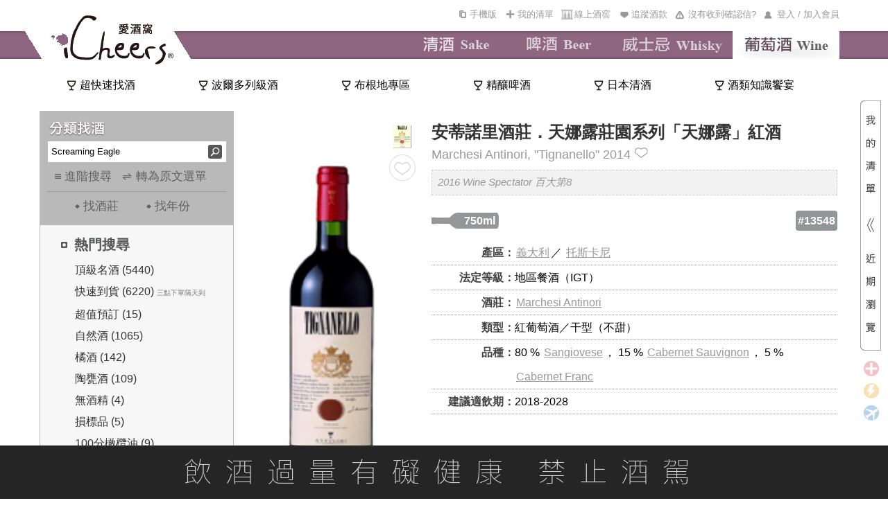

--- FILE ---
content_type: text/html; charset=utf-8
request_url: https://www.icheers.tw/iCheers/Wine/WineDetail/wine_detail/13548
body_size: 69061
content:

<!DOCTYPE HTML PUBLIC "-//W3C//DTD XHTML 1.0 Transitional//EN" "http://www.w3.org/TR/xhtml1/DTD/xhtml1-transitional.dtd">
<html xmlns="http://www.w3.org/1999/xhtml">
<head>
  <meta http-equiv="Content-Type" content="text/html; charset=utf-8" />
  <title>Marchesi Antinori Tignanello 2014 安蒂諾里酒莊 天娜露莊園系列 天娜露 紅酒 iCheers愛酒窩 讓你窩在家就能享受葡萄酒</title>
  <meta name="description" content="「天娜露莊園（Tignanello Estate）」為安蒂諾里酒莊旗下品牌之一，位於佛羅倫斯（Firenze）30公里處、Chianti Classico中央，鄰近Monteridolfi與Santa..." />
    <meta property="og:url" content="https://www.icheers.tw/iCheers/Wine/WineDetail/wine_detail/13548" />
    <meta property="og:type" content="article" />
    <meta property="og:title" content="Marchesi Antinori Tignanello 2014 安蒂諾里酒莊 天娜露莊園系列 天娜露 紅酒 iCheers愛酒窩 讓你窩在家就能享受葡萄酒" />
    <meta property="og:description" content="「天娜露莊園（Tignanello Estate）」為安蒂諾里酒莊旗下品牌之一，位於佛羅倫斯（Firenze）30公里處、Chianti Classico中央，鄰近Monteridolfi與Santa..." />
    <meta property="og:image" content="https://www.icheers.tw/fileserver/upload/719f9739-0a0a-4726-adf7-757ade62d1bb.jpg" />
      <script type="application/ld+json">
      [{
        "@context": "https://schema.org",
        "@type": "WebPage",
        "name": "Marchesi Antinori Tignanello 2014 安蒂諾里酒莊 天娜露莊園系列 天娜露 紅酒 iCheers愛酒窩 讓你窩在家就能享受葡萄酒",
        "headline": "Marchesi Antinori Tignanello 2014 安蒂諾里酒莊 天娜露莊園系列 天娜露 紅酒 iCheers愛酒窩 讓你窩在家就能享受葡萄酒",
        "url": "https://www.icheers.tw/iCheers/Wine/WineDetail/wine_detail/13548",
        "mainEntityOfPage" : "https://www.icheers.tw/iCheers/Wine/WineDetail/wine_detail/13548",
        "description": "「天娜露莊園（Tignanello Estate）」為安蒂諾里酒莊旗下品牌之一，位於佛羅倫斯（Firenze）30公里處、Chianti Classico中央，鄰近Monteridolfi與Santa..."
      },
      {
        "@context": "https://schema.org",
        "@type": "Product",
        "name": "Marchesi Antinori Tignanello 2014 安蒂諾里酒莊 天娜露莊園系列 天娜露 紅酒",
        "image": "https://www.icheers.tw/fileserver/upload/719f9739-0a0a-4726-adf7-757ade62d1bb.jpg",
        "description": "「天娜露莊園（Tignanello Estate）」為安蒂諾里酒莊旗下品牌之一，位於佛羅倫斯（Firenze）30公里處、Chianti Classico中央，鄰近Monteridolfi與Santa Maria a Macerata村莊。此區佔地約360公頃，以泥灰岩、頁岩等其他白色粉末元素為主要土質結構。 天娜露曾多次入圍Wine Searcher百大榜單及Gmbero Rosso紅蝦最高三杯獎，出身於好萊塢的英國梅根王妃，私底下是個熱愛美食和美酒的超級 foodie，還曾公開表示她最愛的紅酒就是天娜露，若要說天娜露是義大利葡萄酒的國寶級代表，可是一點都不為過。 著名的葡萄園包括「天娜露園（Tignanello）」與「索拉亞（Solaia）」，前者面積為47公頃、後者則是沿著天娜露園延伸約十公頃。因地形關係，此區的葡萄，特別是在成長期間，享有白天較溫暖以及晚上較涼爽的天氣優勢。 「天娜露」紅酒採收產於特優天娜露單一葡萄園的特選品種。於全新法國橡木桶發酵後調和，再放入橡木桶裡陳年12個月後才裝瓶，裝瓶後並窖藏12個月後才上市，每年份皆限量發行。 深紅寶石色澤，細緻而複雜的黑莓、黑醋栗與煙草香味，入口後充滿迷人的果味與花香，單寧豐富並十分優雅圓潤，尾韻甜美芬芳而持久；此酒為世界上頂尖的100種葡萄酒之一，也是世界上航空公司票選為最佳的紅葡萄酒。建議搭配精緻西菜、燉煮肉類料理、中式菜餚或搭配濃厚乳酪。",
        "sku" : "13548",
        "brand": {
          "@type":"Brand" ,
          "name":"Marchesi Antinori 安蒂諾里酒莊"
        },
        "offers": {
          "@type":"Offer",
          "availability":"https://schema.org/OutOfStock",
          "url":"https://www.icheers.tw/iCheers/Wine/WineDetail/wine_detail/13548"
        }
      }]
    </script>
            <script type="application/ld+json">
      
      {
          "@context": "https://schema.org",
          "@type": "BreadcrumbList",
          "itemListElement": [
              {
                  "@type": "ListItem",
                  "position": 1,
                  "name": "iCheers愛酒窩",
                  "item": "https://www.icheers.tw/"
              },
              {
                  "@type": "ListItem",
                  "position": 2,
                  "name": "葡萄酒",
                  "item": "https://www.icheers.tw/iCheers/Wine"
              },
              {
                  "@type": "ListItem",
                  "position": 3,
                  "name": "Marchesi Antinori",
                  "item": "https://www.icheers.tw/iCheers/Wine/WineDetail/wine_detail/13548"
              },
              {
                  "@type": "ListItem",
                  "position": 4,
                  "name": "Tignanello 2014"
              }
          ]
      }
    </script>
  <meta name="keywords" content="葡萄酒,紅酒,白酒,粉紅酒,香檳,氣泡酒,甜酒,冰酒,加烈酒,波特,雪莉,薄酒萊,cava,wine,sparkling,port,sherry,Beaujolais,champagne,icewine" />
  <!-- Google Tag Manager -->
  <script>
    (function (w, d, s, l, i) {
      w[l] = w[l] || []; w[l].push({
        'gtm.start':
          new Date().getTime(), event: 'gtm.js'
      }); var f = d.getElementsByTagName(s)[0],
        j = d.createElement(s), dl = l != 'dataLayer' ? '&l=' + l : ''; j.async = true; j.src =
          'https://www.googletagmanager.com/gtm.js?id=' + i + dl; f.parentNode.insertBefore(j, f);
    })(window, document, 'script', 'dataLayer', 'GTM-53M2H74');</script>
  <!-- End Google Tag Manager -->

  <script type="text/javascript">
    function getRootPath() {
      var strFullPath = window.document.location.href;
      var strPath = window.document.location.pathname;
      var pos = strPath == "/iCheers" ? strFullPath.length : strFullPath.indexOf(strPath);
      var prePath = strFullPath.substring(0, pos);
      var postPath = strPath.substring(0, strPath.substr(1).indexOf('/') + 1);
      return (prePath + postPath);
      //return (strPath);
    }
  </script>
  <script type="text/javascript" src="/iCheers/Scripts/jquery-1.8.2.js"></script>
  <script type="text/javascript" src="/iCheers/Scripts/jquery-ui-1.10.3.custom.min.js"></script>
  <script type="text/javascript" src="/iCheers/Scripts/jquery.pjax.js"></script>
  <script type="text/javascript" src="/iCheers/Scripts/jquery.expander.js"></script>
  <script type="text/javascript" src="/iCheers/Scripts/jquery.carouFredSel-6.2.0-packed.js"></script>
  <script type="text/javascript" src="/iCheers/Scripts/helper-plugins/jquery.mousewheel.min.js"></script>
  <script type="text/javascript" src="/iCheers/Scripts/jquery.ui.draggable.js"></script> <!-- 購物車拖拽 -->
  <script type="text/javascript" src="/iCheers/Scripts/json2.js"></script>
  <script type="text/javascript" src="/iCheers/Scripts/disabledCopy.js"></script> <!-- 禁止copy -->
  <script src="/iCheers/Scripts/ItgString.js" type="text/javascript"></script>

  <script type="text/javascript" src="/iCheers/Scripts/jquery.autocomplete.js?vid=20260115"></script> <!-- 關鍵字自動提示js -->
  <link rel="stylesheet" type="text/css" href="/iCheers/Content/css/jquery.autocomplete.css" /><!-- 關鍵字自動提示css -->

  <script type="text/javascript" src="/iCheers/Scripts/winery_intro.js?vid=20260115"></script><!--展開/收合文章js-->

  <script type="text/javascript">
    //判斷使用者裝置類型，若為行動載具時，則使用載具專用css檔
    if (/Android|webOS|iPhone|iPad|iPod|BlackBerry/i.test(navigator.userAgent)) {
      $('head').append('<link rel="stylesheet" type="text/css" href="/iCheers/Content/css/language-en-handheld.css?vid=20260115"/>');
    }
      //若為PC，則使用一般css檔
    else {
      $('head').append('<link rel="stylesheet" type="text/css" href="/iCheers/Content/css/language-en.css?vid=20260115"/>');
    }
  </script>
  <link rel="shortcut icon" type="image/x-icon" href="/iCheers/Content/images/drop.ico" />
  
  <link rel="stylesheet" type="text/css" href="/iCheers/Content/css/Style.css?vid=20260115" />
  <link rel="stylesheet" type="text/css" href="/iCheers/Content/css/index.css?vid=20260115" />
  <link rel="stylesheet" type="text/css" href="/iCheers/Content/css/animate.css" />
  <link rel="stylesheet" type="text/css" href="/iCheers/Content/css/contents.css?vid=20260115" />
  <link rel="stylesheet" type="text/css" href="/iCheers/Content/css/wine_list.css?vid=20260115" />
  
  <link rel="stylesheet" type="text/css" href="/iCheers/Content/css/jquery.mCustomScrollbar.min.css" />
    <!-- 導入SEO Canonical URL（標準網址）-->
    <link rel="canonical" href="https://www.icheers.tw/iCheers/Wine/WineDetail/wine_detail/13548" />
      <link rel="alternate" media="only screen and (max-width: 640px)" href="https://www.icheers.tw/iCheers/mWine/WineDetail/wine_detail/13548" />

  <!-- 首頁輪撥 -->
  <script type="text/javascript" src="/iCheers/Scripts/slides.min.jquery.js?vid=20260115"></script>
  <script type="text/javascript" src="/iCheers/Scripts/slides.js?vid=20260115"></script>



  <!--  原本掛比較新的JQ引擎
  <script type="text/javascript" src="/iCheers/Scripts/jquery-1.8.0.min.js"></script>
  <script type="text/javascript" src="/iCheers/Scripts/jquery-ui-1.8.17.custom.min.js"></script>
  -->
  <!-- 拆掉 LeftMenu.js -->
  <script type="text/javascript" src="/iCheers/Scripts/ChangeTag.js?vid=20260115"></script> <!-- 換館別 -->
  <script type="text/javascript" src="/iCheers/Scripts/WineLeftMenu.js?vid=20260115"></script> <!-- 紅酒館的分類找酒 -->
  <script type="text/javascript" src="/iCheers/Scripts/ddsmoothmenu.js"></script> <!-- 上選單 -->
  <script type="text/javascript" src="/iCheers/Scripts/ShoppingCart.js?vid=20260115"></script> <!-- 浮動購物車 -->

  <script type="text/javascript" src="/iCheers/Scripts/index.js?vid=20260115"></script> <!-- 首頁輪撥 -->
  <script type="text/javascript" src="/iCheers/Scripts/tabs.js?vid=20260115"></script> <!-- 有沒有收到確認信彈出(新) -->
  <script type="text/javascript" src="/iCheers/Scripts/Common.js?vid=20260115"></script>
  <script type="text/javascript" src="/iCheers/Scripts/jquery.mCustomScrollbar.concat.min.js"></script>
  <script type="text/javascript" src="/iCheers/Scripts/all_pop/popcontrol.js?vid=20260115"></script>
  

  <script type="text/javascript">
        $(function () {

    //瀏覽器內容寬度
    var intBrowserW = 0;
    //瀏覽器內容高度
    var intBrowserH = 0;
    //取得瀏覽器內容寬度/高度
    if (true) {
      intBrowserW = document.documentElement.clientWidth;
      // LoadingPage用此高度才能完全覆蓋
      intBrowserH = window.innerHeight;
    } else if (document.documentElement) {
      intBrowserW = document.documentElement.clientWidth;
      intBrowserH = document.documentElement.clientHeight;
    } else {
      intBrowserW = document.body.clientWidth;
      intBrowserH = document.body.clientHeight;
    }

    
    $(".INDEX").find("table").filter(function (index, element) {
      // 找出空的區塊
      return $(element).find("td").length == 0;
    }).each(function (index, element) {
      
      var strId = $(element).find("span").attr("id");
      $(element).after($("<div></div>").attr("id", strId));
      $(element).remove();
    });
    
    if ($(".Left_Menu_ClassifySearch_condition_layout").find(".Left_Menu_ClassifySearch_condition_text").length == 0) {
      $(".Left_Menu_ClassifySearch_condition_layout").hide();
    }

  //#region icon
  function PopWindow_LegendInfo() {

    InitPop();
    var WindowContent = [
      '<div class="LegendInfo_iframe_body_title_layout"><div class="LegendInfo_iframe_body_title_icon"><img src="'+'/iCheers/Content/images/icon/BuyICONH22.png'+'" /></div><div class="LegendInfo_iframe_body_title">一般配送</div><div class="LegendInfo_iframe_body_title_line"></div><div class="CLEAR"></div></div>',
      '<div class="LegendInfo_iframe_body_text">完成訂單後3-5個工作天可收到商品。</div>',
      '<div class="LegendInfo_iframe_body_Noticetext"><span>※需知：</span><span>若選擇匯款／線下刷卡，則會在收到款項之後才出貨，通常出貨的隔天就會收到商品。</span><div class="CLEAR"></div></div>',
      '<div class="LegendInfo_iframe_body_title_layout" style="margin-top:15px;"><div class="LegendInfo_iframe_body_title_icon"><img src="'+'/iCheers/Content/images/icon/Fast_Icon22H.png'+'" /></div><div class="LegendInfo_iframe_body_title">快速到貨</div><div class="LegendInfo_iframe_body_title_line"></div><div class="CLEAR"></div></div>',
      '<div class="LegendInfo_iframe_body_text">於每日截單時間<span>' + '3點' +'</span>之前完成訂單，當天即會為您出貨！</div>',
      '<div class="LegendInfo_iframe_body_Noticetext">※如遇國定假日、物流繁盛、貨故則到貨時間會有變動。</div>',
      '<div class="LegendInfo_iframe_body_text" style="font-weight:bold;color:#333333;">舉例說明：</div>',
      '<div class="LegendInfo_iframe_body_text">狀況A：星期五(上班日)<span>' + '3點' +'</span>前完成訂單，當天即會將您的商品出貨！</div>',
      '<div class="LegendInfo_iframe_body_text">狀況B：星期六(放假日)<span>' + '3點' +'</span>前完成訂單，最快下周一（上班日）才會將您的商品出貨喔！</div>',
      '<div class="LegendInfo_iframe_body_title_layout" style="margin-top:15px;"><div class="LegendInfo_iframe_body_title_icon"><img src="'+'/iCheers/Content/images/icon/PreOrder_ICONH22.png'+'" /></div><div class="LegendInfo_iframe_body_title">預訂品項</div><div class="LegendInfo_iframe_body_title_line"></div><div class="CLEAR"></div></div>',
      '<div class="LegendInfo_iframe_body_text">完成訂單後（限匯款／線下刷卡），依預計到貨月份安排出貨，出貨前會另行Email通知。</div>',
      '<div class="LegendInfo_iframe_body_Noticetext"><span>※需知：</span><span>預訂商品通常數量有限，需完成付款才能為您保留數量；付款完成後會郵寄收款證明供留存，恕發票僅能於出貨的時候才開立。</span><div class="CLEAR"></div></div>'
    ]

    //視窗標題
    $('#bg_black .notice_title').text('到貨時間說明');

    //視窗內容
    $('#bg_black .notice_body').html(WindowContent);

    //指定大視窗時pop寬度
    var PopWindowWidth = 700;

    LocatePop(PopWindowWidth);
  }


//#endregion
    
    var LegendInfoPositionX = (intBrowserW - 700) / 2;
    var LegendInfoPositionY = (intBrowserH - 500) / 2;
    $(".LegendInfo_iframe_layout").css({
      top: LegendInfoPositionY,
      left: LegendInfoPositionX
    });

    //點選任意icon圖示出現說明視窗
    //修改wine_detail.cshtml [有庫存]文字→[快速到貨]文字，且[快速到貨]需點擊後顯示到貨時間說明視窗----姿君
      $(".LegendInfo_layout > div,.wine_detail_wineinfo_inventory.fast").click(function () {
        PopWindow_LegendInfo();
    });


    
    BindLogin();

    
    // PopQst();

    
     // PopNTUEE();

    //footermenu置中
    var FooterMenuWidth = $('.FooterMenu').width();
    var FooterWidth = $('.FooterMenu').parent().width();
    var FooterPositionX = (FooterWidth - FooterMenuWidth)/2;

    $('.FooterMenu').css('margin-left',FooterPositionX);
  });
  //外掛選單用 記得搬到外面去
  ddsmoothmenu.init({
    mainmenuid: "smoothmenu1", //menu DIV id
    orientation: 'h', //Horizontal or vertical menu: Set to "h" or "v"
    classname: 'ddsmoothmenu', //class added to menu's outer DIV
    //customtheme: ["#1c5a80", "#18374a"],
    contentsource: "markup" //"markup" or ["container_id", "path_to_menu_file"]
  })

  function LoadBody(strContent, strAction) {

    //$("#maincontent").load(strAction);
    $.pjax({
      url: strAction,
      method: 'POST',
      timeout: 100000,
      container: strContent
    });

    $('#AD_ALL').hide();
  }

  //將編碼過的Url轉為非編碼 如:&#39;替換為'
      function totalEncode(s) {
          str = s.replace(/&amp;/g, '\&');
          str = str.replace(/&lt;/g, '<');
          str = str.replace(/&gt;/g, '>');
          str = str.replace(/&quot;/g, '\"');
          str = str.replace(/&#39;/g, '\'');
          return (str);
      }

  //酒款清單點選年份
  function VintageChange(VinID, obj) {
    var VintageID = $(obj).find("option:selected").val();
    var data = { P_VinID: VinID, P_VintageID: VintageID };
    $.ajax(
     {
       type: "POST",

       url: totalEncode('/iCheers/Wine/WineList/GetVintageCapScores/1/40/0/0/0/0/-1/-1/0/0/-1/-1/0/0/0/0/3/0/0/0/0/13548/0/0/0/1/0/0%7C0'),

       data: data,

       datatype: "html",

       success: function (data) {

         $(obj).parents("ul.ALL").html(data);
       },

       error: function () {
         alert("請求失敗!");
       }
     });
  }

  //酒款清單點選容量
  function VintageCapChange(VinID, VintageID, VulID, obj) {
    var data = { P_VinID: VinID, P_VintageID: VintageID, P_VulID: VulID };
    $.ajax(
     {
       type: "POST",

       url: totalEncode('/iCheers/Wine/WineList/GetVintageCap/1/40/0/0/0/0/-1/-1/0/0/-1/-1/0/0/0/0/3/0/0/0/0/13548/0/0/0/1/0/0%7C0'),

       data: data,

       datatype: "html",

       success: function (data) {
         $(obj).parents("ul.ALL").html(data);
       },

       error: function () {
         alert("請求失敗!");
         return false;
       }
     });
  }

  //*****************************************************************************
  //*Comment    : 轉角度
  //*Parameter    : obj         → 要旋轉的物件
  //*                     intAngle → 順時針方向，要轉幾次 90 度
  //*Return        : 無
  //*Author        : Henry
  //*****************************************************************************
  function rotate(obj, intAngle) {

    if (!obj.style.filter) {
      //IE
      obj.style.filter = "progid:DXImageTransform.Microsoft.BasicImage(rotation=" + intAngle + ")";

      //IE10
      obj.style.transform = "rotate(" + 90 * intAngle + "deg)";

      //Firefox
      obj.style.MozTransform = "rotate(" + 90 * intAngle + "deg)";

      //Safari、Google Chrome
      obj.style.webkitTransform = "rotate(" + 90 * intAngle + "deg)";
    } else {
      obj.filters.item("DXImageTransform.Microsoft.BasicImage").Rotation = intAngle;
    }
  }

  
      function ShowMask(callback) {
        //$("bg_black").css("display", "block");
        //$(".bg_black").animate({
        //  opacity: 1
        //}, 500, "swing", callback);
          $("#bg_black2").css("display", "block");
          $("#bg_black2").animate({
              opacity: 1
          }, 500, "swing", callback);
      }

  
      function HideMask() {
        //$(".bg_black").animate({
        //  opacity: 0
        //}, 500, function () {
        //  $(".bg_black").css("display", "none");
        //});
          $("#bg_black2").animate({
              opacity: 0
          }, 500, function () {
              $("#bg_black2").css("display", "none");
          });
      }

  function setCookie(cname, cvalue, exdays) {
    var d = new Date();
    d.setTime(d.getTime() + (exdays * 24 * 60 * 60 * 1000));
    var expires = "expires="+d.toUTCString();
    document.cookie = cname + "=" + cvalue + ";" + expires + ";path=/";
  }

  function getCookie(cname) {
    var name = cname + "=";
    var ca = document.cookie.split(';');
    for(var i = 0; i < ca.length; i++) {
      var c = ca[i];
      while (c.charAt(0) == ' ') {
        c = c.substring(1);
      }
      if (c.indexOf(name) == 0) {
        return c.substring(name.length, c.length);
      }
    }
    return "";
  }

  </script>

  <script type="text/javascript">
      const AddTrackTokenWine_url = '/iCheers/Wine/Cart/AddTrackTokenWine';
      const FindSaleBundle_url = '/iCheers/Wine/Cart/FindSaleBundle';
      const GetTrackTokenWine_url = '/iCheers/Wine/Cart/GetTrackTokenWine';
      const WineIDAndYearCancel_url= '/iCheers/Wine/Cart/WineIDAndYearCancel';



    function SetSubtotal() {
      //計算酒瓶數和總金額
      var objListPriceCount = GetListPriceCount();
      var item_CostPrice = objListPriceCount.CostPrice;
      var item_AddedIDCount = objListPriceCount.AddedIDCount; //單品循環基數
      var item_SaleCount = objListPriceCount.SaleCount; //組合循環基數

      if (item_SaleCount != 0 && item_AddedIDCount == 0) {
        $("#addedid_13").text("清單內有(");
        $("#addedid_14").text(")套組");
        $("#addedid_15").css("display", "none");
        $("#addedid_12").css("display", "none");

        $("#addedid_18").text(item_SaleCount);
      }
      else if (item_SaleCount == 0 && item_AddedIDCount != 0) {
        $("#addedid_13").text("清單內有(");
        $("#addedid_14").text(")款酒");
        $("#addedid_18").css("display", "none");
        $("#addedid_15").css("display", "none");
        $("#addedid_12").text(item_AddedIDCount);
      }
      else if (item_SaleCount != 0 && item_AddedIDCount != 0) {
        $("#addedid_13").text("清單內有(");
        $("#addedid_15").text(")款酒,(");
        $("#addedid_14").text(")套組");
        $("#addedid_15").css("display", "inline");
        $("#addedid_12").css("display", "inline");
        $("#addedid_14").css("display", "inline");
        $("#addedid_18").css("display", "inline");
        $("#addedid_12").text(item_AddedIDCount);
        $("#addedid_18").text(item_SaleCount);

      }

      $("#addedid_17").text(addComma(item_CostPrice));
    }

    function reRecent_IMG_GO_handlerIn() {
      $(this).attr({ style: "border:2px solid #C08F1A" });
      $(".WineList_WineName").attr("href", $(this).find("a").attr("href"));
      $(".WineList_WineName2").attr("href", $(this).find("a").attr("href"));
      if ($(this).find("img").attr("winetype") == "Sale") {
        $(".WineList_WineName").text($(this).find("img").attr("alt"));
        $(".WineList_WineName2").text("");
      }
      else {
        $(".WineList_WineName").text($(this).find("img").attr("title"));
        $(".WineList_WineName2").text($(this).find("img").attr("alt"));
      }
    }
    function Both_handlerOut() {
      $(this).attr("style", "");
    }
    function Recent_IMG_handlerIn() {
      $(this).attr({ style: "border:2px solid #C08F1A" });
      $(".WineList_WineName3").text($(this).find("img").attr("title"));
      $(".WineList_WineName4").text($(this).find("img").attr("alt"));
      $(".WineList_WineName3").attr("href", $(this).find("a").attr("href"));
      $(".WineList_WineName4").attr("href", $(this).find("a").attr("href"));
    }

    function TriggerHover($item) {
      $item.trigger("mouseenter");
      $item.trigger("mouseleave");
    }

    function deleteHeadImage(strItem) {
      var $trash = $(".Recent_IMG_GO");
      var imgqty = $(strItem).find("img").eq(0);
      var imgWine = $("#reRecent_IMG_GO li img");
      //檢查清單中是否存在這款酒
      if (imgWine.length > 0) {
        for (var index = 0; index < imgWine.length; index++) {
          if (imgqty.attr("id") == $(imgWine[index]).attr("id")) {
            // alert("酒单中已經添加這款酒！！");
            return false;
          }
        }
      }
      var eleItem = $(strItem);
      eleItem.appendTo($("#reRecent_IMG_GO"));
      eleItem.hover(
        reRecent_IMG_GO_handlerIn,
        Both_handlerOut
      );
      TriggerHover(eleItem);
      SetSubtotal();

      // 我的清單浮動區塊，計算項目數量總寬度，動態設定容器寬度，避免css寫死，造成多項目時的折行發生，相似處：_MyWineList、_Layout
      ResetWineListWidth();
    }

        function AddWine(LSTR_ID, LSTR_Type, LSTR_StockType) {
      if (LSTR_Type == "S") {
        var url_GetWinefirst = '/iCheers/Wine/Home/GetWinefirst'; //根據上架編號查詢出酒款信息
        $.ajax({
          type: "post",
          async: false,
          url: url_GetWinefirst,
          data: { WineAddedID: LSTR_ID },
          dataType: "json",
          success: function (data) {
            var item = jQuery.parseJSON(data)[0];
            var ProdStore = item.WSProdStore;
            var url_wine_detail = '/iCheers/Wine/WineDetail/wine_detail/_id';
            url_wine_detail = url_wine_detail.replace('_id', LSTR_ID);

            
            var strItem = "<li class='ui-draggable'><a href ='" + url_wine_detail + "'><img style='display:block' WineType='AddedID' class='"
                + item.SalePrice + "' InquireQty='" + item.InquireQty + "' HCSellPrice='" + item.HCSellPrice + "'  CSellPrice='"
                + item.CSellPrice + "' StockType='" + LSTR_StockType + "' src='" + item.VinBtPicUrl + "' "
                + "onError=this.onerror=null;this.src='/iCheers/Content/images/斜瓶圖_無圖檔-01.jpg'; "
                + " height='70' width='70' data-type='S' id='"
                + item.AddedID + "' title='" + item.ItemTraName + "' alt='" + item.ItemOriName + "'/></a></li>";
            deleteHeadImage(strItem); //調用上面的“加入酒款”按鈕動作到酒單中的方法
          },
          error: function (XMLHttpRequest, textStatus, errorThrown) {
            alert("出錯了");
          }
        });
      }
      else {
        var url_GetCWineTAddedID = '/iCheers/Wine/Home/GetCWineTAddedID'; //根據上架編號查詢出酒款信息
        $.ajax({
          type: "post",
          async: false,
          url: url_GetCWineTAddedID,
          data: { WineCId: LSTR_ID },
          dataType: "json",
          success: function (data) {
            $.each(jQuery.parseJSON(data), function (index, item) {
              var url_group = "";
              if (item.URL == "") {
                //主題館組合鏈接
                url_group = '/iCheers/Wine/Home/_action/_id';
                url_group = url_group.replace("_action", item.ActionName).replace("_id", item.ThmID);

              }
              else {
                //行銷活動的組合鏈接
                url_group = item.URL;
              }

              
              var strItem = "<li class='ui-draggable'><a href ='" + url_group + "'><img style='display:block' WineType='Sale' class='"
                + item.SalePrice + "' InquireQty='" + item.InquireQty
                + "' StockType='" + LSTR_StockType + "' src='/iCheers/Content/images/pic/Groups_IMG.jpg' "
                + " height='70' width='70' data-type='S' id='"
                + item.SaleID + "' title='" + item.SaleName + "' alt='" + item.SaleName + "'/></a></li>";
              deleteHeadImage(strItem); //調用上面的“加入酒款”按鈕動作到酒單中的方法
            });
          },
          error: function (XMLHttpRequest, textStatus, errorThrown) {
            alert("出錯了");
          }
        });
      }
    }

    
    function AddCart(LSTR_ID, LSTR_Type, LSTR_SendBonus, IsGotoCar, LSTR_StockType, intQty, LSTR_AddedIDs, LSTR_PmtID) {
      if (LSTR_AddedIDs && LSTR_AddedIDs.length > 0 && LSTR_AddedIDs[LSTR_AddedIDs.length - 1] == ",") {
        LSTR_AddedIDs = LSTR_AddedIDs.substr(0, LSTR_AddedIDs.length - 1);
      }
      if (LSTR_ID != "") {

        
        var aStock = 0; // 剩餘數量
        var MiniOrder = 1; // 最小訂購數量
        var BOrderDate = new Date(); // 下單截止日
        var BDeliverDate = ""; // 預訂到貨日
        var MiniOrderMsg = ""; // 最小訂購數量提示訊息
        var BDeliverDateMsg = ""; // 預訂到貨日提示訊息
        var SpecialMsg = ""; // 特殊商品訊息
        var LSTR_FreightNeed = "N"; // 是否需運費
        var LSTR_MoneyTransfer = "N"; // 是否限運費
        var MsgCount = 0; // 特殊商品訊息，標點符號呈現判斷使用
        var LSTR_SaleBundle = 0; //綑綁商品 0不是、1是 Cloud
        // 檢測加價優惠商品是否滿足門檻
        if (IsGotoCar == "A") {
          var checkResult = CheckPlusItem(LSTR_ID);
          if (checkResult == "N") {
            alert("\n\n尚未滿足加購優惠活動門檻！");
            return;
          }
          LSTR_PmtID = LSTR_PmtID == undefined ? checkResult : LSTR_PmtID
        }
        
          if (LSTR_Type == "S") { // 單品

            //Cloud add 判斷是否為綑綁商品
            LSTR_SaleBundle = FindSaleBundle(LSTR_ID);
            //抓取當前路由
            var urlRoute = window.location.href.split("/")[6];
            if (LSTR_SaleBundle == 1) {
                if (confirm("此商品僅限綁定組合銷售，暫不提供個別單品銷售"))
                {
                    //不在詳目頁開啟新分頁並滾動
                    if (urlRoute != "wine_detail") {
                        window.open('/iCheers/Wine/WineDetail/wine_detail/' + LSTR_ID, '_blank')
                        localStorage.setItem("SwingToSaleBundle", "Swing");//存入此酒品要滾動
                        localStorage.setItem("AddedID", LSTR_ID);//存入此酒品編號
                    }
                    else
                    {
                        //在詳目頁直接捲動
                        $("html, body").animate({
                            scrollTop: $(".Part").offset().top
                        }, { duration: 1000, easing: "swing" });
                    }
              }
              return;
            }
            //end

          
          var arrayQty = CheckSSale(LSTR_ID, LSTR_StockType);
          aStock = parseInt(arrayQty[0]);
          MiniOrder = parseInt(arrayQty[1]); // 加入清單時預設數量為最小訂購
          
          if (aStock < MiniOrder) {
            // 若商品現貨可銷售數<最小訂購數量(MiniOrder)，則加入清單時預設數量為1
            MiniOrder = 1;
          }
          if (MiniOrder > 1) {
            // 提示訊息
            MiniOrderMsg = "\n\n本商品最小訂購數量為" + MiniOrder;
          }
          if (LSTR_StockType == 1) {
            // 查詢下單截止日
            BOrderDate = GetBOrderDate(LSTR_ID);
          }

        } else { // 組合
          // 組合商品不分現貨、預訂
          aStock = CheckSale(LSTR_ID, 1);
        }

        
        LSTR_SendBonus = CheckSendBonus(LSTR_ID, LSTR_Type, LSTR_StockType);
        if (LSTR_Type == "S") {
          LSTR_FreightNeed = CheckFreightNeed(LSTR_ID, "Wine");
          LSTR_MoneyTransfer = CheckMoneyTransfer(LSTR_ID, "Wine");
        } else if (LSTR_Type == "C" && LSTR_AddedIDs) {
          
          $.each(LSTR_AddedIDs.split(","), function (index, strAddedID) {
            LSTR_FreightNeed = CheckFreightNeed(strAddedID, "Wine");
            if (LSTR_FreightNeed == "Y") {
              return false;
            }
          });
          $.each(LSTR_AddedIDs.split(","), function (index, strAddedID) {
            LSTR_MoneyTransfer = CheckMoneyTransfer(strAddedID, "Wine");
            if (LSTR_MoneyTransfer == "Y") {
              return false;
            }
          });
        }
        if (LSTR_SendBonus == "N" || LSTR_FreightNeed == "Y" || LSTR_MoneyTransfer == "Y") {
          SpecialMsg = "\n\n您所選購的為特殊商品，恕";
          if (LSTR_SendBonus == "N") {
            MsgCount++;
            SpecialMsg += "無法累計紅利";
          }
          if (LSTR_FreightNeed == "Y") {
            if (MsgCount > 0) {
              SpecialMsg += "、";
            }
            MsgCount++;
            SpecialMsg += "不適用滿額免運優惠";
          }
          if (LSTR_MoneyTransfer == "Y") {
            if (MsgCount > 0) {
              SpecialMsg += "、";
            }
            MsgCount++;
            SpecialMsg += "限以匯款方式付款";
          }
          SpecialMsg += "。";
        }

        
        if (LSTR_StockType == 1) {
          // 查詢預訂到貨日
          BDeliverDate = GetBDeliverDate(LSTR_ID, LSTR_Type);
          if (BDeliverDate != "") {
            BDeliverDateMsg = "\n\n本商品為預訂商品，預訂到貨日為" + BDeliverDate;
          }
        }
        if (IsGotoCar == "Y") {
          // 在wine_detail酒款詳目頁，按下「...前往我的清單...」後，會來到此處
          if (aStock > 5
              &&
              (
                (LSTR_Type == "S" && LSTR_StockType == 1) && new Date().setHours(0, 0, 0, 0) <= BOrderDate.setHours(0, 0, 0, 0) // 若為單品，且為預訂商品，下單截止日(BOrderDate)尚未到期，才可加入清單
                ||
              !(LSTR_Type == "S" && LSTR_StockType == 1) // 若不為單品，或不為預訂商品，則不限
              && !(LSTR_Type == "S" && LSTR_SaleBundle == 1) //不為綑綁商品 --Cloud
              )) {
            $.ajax({
              type: "POST",
              url: '/iCheers/Wine/Cart/AddCart_6s',
              data: LSTR_StockType == 1 ? { P_ID: LSTR_ID, P_Type: LSTR_Type, StockType: LSTR_StockType } : { P_ID: LSTR_ID, P_Type: LSTR_Type },
              success: function (result) {
                if (result) {
                  window.location.href = '/iCheers/Wine/Cart/cart_step1';
                }
                else {
                  alert("出錯了");
                }
              },
              error: function (XMLHttpRequest, textStatus, errorThrown) {
                alert("出錯了");
              }
            });
          } else {
            if ((LSTR_Type == "S" && LSTR_StockType == 1) && new Date().setHours(0, 0, 0, 0) > BOrderDate.setHours(0, 0, 0, 0)) {
              alert("已截止下單");
            } else if (aStock < 6) {
              alert("庫存不足6瓶！");
            } else {
              alert("出錯了！")
            }
          }
        } else {
          if (aStock > 0
              &&
              (
                (LSTR_Type == "S" && LSTR_StockType == 1) && new Date().setHours(0, 0, 0, 0) <= BOrderDate.setHours(0, 0, 0, 0) // 若為單品，且為預訂商品，下單截止日(BOrderDate)尚未到期，才可加入清單
                ||
              !(LSTR_Type == "S" && LSTR_StockType == 1) // 若不為單品，或不為預訂商品，則不限
              && !(LSTR_Type == "S" && LSTR_SaleBundle == 1) //不為綑綁商品 --Cloud
              )) {
            // 加入購物車
              if (IsGotoCar == "A")
              {
                  LSTR_Type = "A";
              }
            $.ajax({
              type: "POST",
              url: '/iCheers/Wine/Cart/AddCartQuantity',
              data: (
                      LSTR_StockType == 1
                      ?
                    {
                      P_ID: LSTR_ID
                        , P_Type: LSTR_Type
                        , P_Quantity: MiniOrder
                    , P_StockType: LSTR_StockType
                    , P_Pmtid: LSTR_PmtID == undefined ? "" : LSTR_PmtID
                    }
                      :
                    {
                      P_ID: LSTR_ID
                        , P_Type: LSTR_Type
                      // 若此方法，由詳目頁成箱優惠呼叫進入，會傳入intQty
                    , P_Quantity: (intQty >= 6 ? intQty : MiniOrder)
                    , P_Pmtid: LSTR_PmtID == undefined ? "" : LSTR_PmtID
                    }
                    ),
              success: function (result) {
                if (result) {
                  //酒款浮動區塊加入酒單
                  AddWine(LSTR_ID, LSTR_Type, LSTR_StockType);
                  alert("成功加入我的清單。" + BDeliverDateMsg + MiniOrderMsg + SpecialMsg);
                }
                else {
                  alert("出錯了");
                }
              },
              error: function (XMLHttpRequest, textStatus, errorThrown) {
                alert("出錯了");
              }
            });
          } else {
              if ((LSTR_Type == "S" && LSTR_StockType == 1) && new Date().setHours(0, 0, 0, 0) > BOrderDate.setHours(0, 0, 0, 0)) {
                  alert("已截止下單");
              }
              else if (LSTR_Type == "S" && LSTR_SaleBundle == 1) { } //Cloud add
                   else
                   {
                   alert("此商品已售完");
                   }

          }
        }
      }
    }

    
     

      //台大經濟實驗3  experiment  NTU
      

    //檢測加價優惠商品是否滿足門檻
    function CheckPlusItem(ID) {
      var strUrl = '/iCheers/Wine/Cart/CheckPlusItem';
      var LSTR_return = "N";
      $.ajax({
        type: "GET",
        url: strUrl,
        async: false,
        data: { P_ID: ID },
        success: function (result) {
          LSTR_return = result;
        },
        error: function (XMLHttpRequest, textStatus, errorThrown) {
          alert("出錯了");
        }
      });
      return LSTR_return;
    }

    //檢測組合商品是否可售
    function CheckSale(ID, Qty) {
      var strUrl = '/iCheers/Wine/Cart/CheckSale'
      var LSTR_return = 0;
      $.ajax({
        type: "POST",
        url: strUrl,
        async: false,
        data: { P_ID: ID, P_Qty: Qty },
        success: function (result) {
          LSTR_return = result;
        },
        error: function (XMLHttpRequest, textStatus, errorThrown) {
          alert("出錯了");
        }
      });
      return LSTR_return;
    }

    //檢測單品是否可售
    function CheckSSale(ID, LSTR_StockType) {
      var strUrl = '/iCheers/Wine/Cart/CheckSSale'
      var LSTR_return = [0, 0];
      $.ajax({
        type: "POST",
        url: strUrl,
        async: false,
        data: LSTR_StockType == 1 ? { P_ID: ID, StockType: LSTR_StockType } : { P_ID: ID },
        success: function (result) {
          LSTR_return = result;
        },
        error: function (XMLHttpRequest, textStatus, errorThrown) {
          alert("出錯了");
        }
      });
      return LSTR_return;
    }

    //檢測單品、組合是否贈送紅利
    function CheckSendBonus(ID, LSTR_Type, StockType) {
      var strUrl = '/iCheers/Wine/Cart/CheckSendBonus'
      var LSTR_return = 'N';
      $.ajax({
        type: "POST",
        url: strUrl,
        async: false,
        data: LSTR_Type == "C" ? { P_ID: ID, LSTR_Type: LSTR_Type, StockType: StockType } : { P_ID: ID },
        success: function (result) {
          LSTR_return = result;
        },
        error: function (XMLHttpRequest, textStatus, errorThrown) {
          alert("出錯了");
        }
      });
      return LSTR_return;
    }

    //檢測單品是否需運費
    function CheckFreightNeed(AddedID, ProdStore) {
      var strUrl = '/iCheers/Wine/Cart/CheckFreightNeed'
      var LSTR_return = 'N';
      $.ajax({
        type: "POST",
        url: strUrl,
        async: false,
        data: { AddedID: AddedID, ProdStore: ProdStore },
        success: function (result) {
          LSTR_return = result;
        },
        error: function (XMLHttpRequest, textStatus, errorThrown) {
          alert("出錯了");
        }
      });
      return LSTR_return;
    }

    //檢測單品是否限匯款
    function CheckMoneyTransfer(AddedID, ProdStore) {
      var strUrl = '/iCheers/Wine/Cart/CheckMoneyTransfer'
      var LSTR_return = 'N';
      $.ajax({
        type: "POST",
        url: strUrl,
        async: false,
        data: { AddedID: AddedID, ProdStore: ProdStore },
        success: function (result) {
          LSTR_return = result;
        },
        error: function (XMLHttpRequest, textStatus, errorThrown) {
          alert("出錯了");
        }
      });
      return LSTR_return;
    }

    // 查詢下單截止日
    function GetBOrderDate(LSTR_ID) {
      var strUrl = '/iCheers/Wine/Cart/GetBOrderDate';
      var LSTR_return = new Date();
      $.ajax({
        type: "POST",
        url: strUrl,
        async: false,
        data: { P_ID: LSTR_ID },
        success: function (result) {
          if (result != "") {
            // 寫法一
            //LSTR_return = new Date();
            //LSTR_return.setYear(result.substring(0, 4)).setMonth(result.substring(4, 6)).setDate(result.substring(6, 8));

            // 寫法二
            LSTR_return = new Date(result.substring(0, 4) + "/" + result.substring(4, 6) + "/" + result.substring(6, 8));
          }
        },
        error: function (jqXHR, textStatus, errorThrown) {
          alert("出錯了");
        }
      });
      return LSTR_return;
    }

    // 查詢預訂到貨日
    function GetBDeliverDate(LSTR_ID, LSTR_Type) {
      var strUrl = '/iCheers/Wine/Cart/GetBDeliverDate';
      var LSTR_return = "";
      $.ajax({
        url: strUrl,
        type: "POST",
        async: false,
        data: { P_ID: LSTR_ID, P_Type: LSTR_Type },
        success: function (result) {
          if (result != "") {
            LSTR_return = result.substring(0, 4) + "/" + result.substring(4, 6);
          }
        },
        error: function (jqXHR, textStatus, errorThrown) {
          alert("出錯了");
        }
      });
      return LSTR_return;
    }

    // 查詢主題館(組合)商品資料
    function GetItemSales(LSTR_ID, LSTR_ThmID) {
      var strUrl = '/iCheers/Wine/Cart/GetItemSales';
      var LSTR_return;
      $.ajax({
        type: "POST",
        url: strUrl,
        async: false,
        data: { P_ID: LSTR_ID, P_ThmID: LSTR_ThmID },
        success: function (result) {
          LSTR_return = result;
        },
        error: function (jqXHR, textStatus, errorThrown) {
          alert("出錯了");
        }
      });
      return LSTR_return;
    }

    // 查詢主題館(單品)商品資料
    function GetIteminfo(LSTR_ID, LSTR_ThmID, LSTR_ItemGroup) {
      var strUrl = '/iCheers/Wine/Cart/GetIteminfo';
      var LSTR_return;
      $.ajax({
        url: strUrl,
        type: "POST",
        async: false,
        data: { P_ID: LSTR_ID, P_ThmID: LSTR_ThmID, P_ItemGroup: LSTR_ItemGroup },
        success: function (result) {
          LSTR_return = result;
        },
        error: function (jqXHR, textStatus, errorThrown) {
          alert("出錯了");
        }
      });
      return LSTR_return;
    }

    // 查詢本週特價商品資訊
    function GetPopularItem(LSTR_ID) {
      var strUrl = '/iCheers/Wine/Cart/GetPopularItem';
      var LSTR_return;
      $.ajax({
        url: strUrl,
        type: "POST",
        async: false,
        data: { P_ID: LSTR_ID },
        success: function (result) {
          LSTR_return = result;
        },
        error: function (jaXHR, textStatus, errorThrown) {
          alert("出錯了");
        }
      });
      return LSTR_return;
    }

    // 查詢推薦人商品資訊
    function GetRecommendItem(LSTR_ID) {
      var strUrl = '/iCheers/Wine/Cart/GetRecommendItem';
      var LSTR_return;
      $.ajax({
        url: strUrl,
        type: "POST",
        async: false,
        data: { P_ID: LSTR_ID },
        success: function (result) {
          LSTR_return = result;
        },
        error: function (jqXHR, textStatus, errorThrown) {
          alert("出錯了");
        }
      });
      return LSTR_return;
    }

    function OnloadMyWine() {

      $("#Recent_IMG li").remove();
      $("#WineRE li").each(function (index, value) {
        $("#Recent_IMG").append(value);
      });

    }

    
    function Track(MemberAccount, AddedID) {
      var strUrl = '/iCheers/Wine/Cart/AddTrack';
      $.ajax({
        type: "POST"
        , url: strUrl
        , async: true
        , data: { MemberAccount: MemberAccount, AddedID: AddedID }
        , success: function (result, status, xhr) {
          alert("商品追蹤成功，當商品到貨時，將發送可訂購通知信提醒您");
        }
        , error: function (xhr, status, error) {
          alert("出錯了");
        }
      });
    }


    //#region 判斷會員是否登入(紅酒館酒款按鈕)
    function TrackTokenVinID(obj, VinID, VintageID) {
      var MemberAccount = $("#MemberAccountone").val();
      if (MemberAccount == "") {
        // 重新產生驗證碼，避免多分頁造成的驗證碼問題
        //changeValidateCodeForCart();
        PopWindow_MemberLogin();
        LoginCallback = function () {
          return function () {
            Loginfunction();
          };
        }(obj, VinID, VintageID)
      }
      else {
        if ($(obj).hasClass("active")) {
          if (confirm("確定移除所有酒款年份追蹤？") == true) {
            //酒款取消時也取消旗下所有酒款的年份
            VinIDandVintageIDUnsubscribe(obj, MemberAccount, VinID);
          }
          else {
            $(obj).removeClass("active");
          }
        }
        else {
          //將酒款加入 MemberProdItemTrack 資料表
          TrackVinID(obj,MemberAccount, VinID, VintageID)
        }
      }
    }
    //#endregion
    //#region 判斷會員是否登入(紅酒館年份按鈕)
    function TrackTokenVintageID(obj, VinID, VintageID) {
      var MemberAccount = $("#MemberAccountone").val();
      if (MemberAccount == "") {
        //重新產生驗證碼，避免多分頁造成的驗證碼問題 *
        //changeValidateCodeForCart();
        PopWindow_MemberLogin();
        LoginCallback = function () {
          return function () {
            Loginfunction();
          };
        }(obj, VinID, VintageID)
      }
      else {
        //將年份加入 MemberProdItemTrack資料表與取消
        TrackVinID(obj, MemberAccount, VinID, VintageID)
        //加入年份時連動刷新酒款
        VintageIDToVinID(obj, VinID, VintageID);
      }
    }
    //#endregion
    //#region 判斷會員登入用(其他館用)
    function TrackToken(obj, VinID, VintageID) {
      $('.Wine_Name .WinePage .tracking').click(function (e) {//移除父層事件
        e.stopPropagation();
      });
      var MemberAccount = $("#MemberAccountone").val();
      if (MemberAccount == "") {
        //重新產生驗證碼，避免多分頁造成的驗證碼問題
        //changeValidateCodeForCart();
        PopWindow_MemberLogin();
        LoginCallback = function () {
          return function () {
            Loginfunction();
          };
        }(obj, VinID, VintageID)
      }
      else {
        //將酒款加入 MemberProdItemTrack 資料表
        TrackVinID(obj,MemberAccount, VinID, VintageID);
      }
    }
    //#endregion
    //#region 登入成功後，執行此方法
    function Loginfunction() {
      var MemberAccount = $("#MemberAccountone").val();
      //重新載入追蹤JS
      TackClassChange();
      //登入後刷新所有追蹤圖示
      GetVinIDandVintageID(MemberAccount);
    }
    //#endregion
    //#region 酒款追蹤
    function TrackVinID(obj, MemberAccount, VinID, VintageID) {
      if ($(obj).hasClass("active")) {
        $.ajax({
          type: "POST",
          url: WineIDAndYearCancel_url,
          async: true,
          data: { MemberAccount: MemberAccount, VinID: VinID, VintageID: VintageID },
          success: function (data) {

          },
          error: function (xhr, status, error) {
            alert("取消酒款追蹤出錯了");
          }
        });
      }
      else {
        $.ajax({
          type: "POST",
          url: AddTrackTokenWine_url,
          async: true,
          data: { MemberAccount: MemberAccount, VinID: VinID, VintageID: VintageID },
          success: function (result, status, xhr) {
          },
          error: function (xhr, status, error) {
            alert("加入酒款追蹤出錯了");
          }
        });
      }
    }
    //#endregion
    //#region 登入後刷新追蹤(愛心)
    function GetVinIDandVintageID(MemberAccount) {
      $.ajax({
        type: "POST",
        url: GetTrackTokenWine_url,
        async: true,
        data: { MemberAccount: MemberAccount },
        success: function (data) {

          //酒款編號
          var WineID = new Array;
          for (var i = 0; i < data.length; i++) {
            WineID[i] = (data[i].VinID);
          }
          //判斷年份用(酒款編號+年份)
          var WineYear = new Array;
          for (var i = 0; i < data.length; i++) {
            WineYear[i] = (data[i].VinID + data[i].VintageID);
          }

          //簡目頁 and 酒廠詳目頁 and 近期瀏覽頁
          //酒款處理
          //遍歷所有tracking Class 的如果有符合則Class加上 active
          $(".tracking").each(function () {
            if (WineID.includes($(this).attr("data-id"))) {
              $(this).toggleClass("active");
            }
          })
          //年份處理
          $(".tracking_icon").each(function () {
            if (WineYear.includes($(this).attr("data-year"))) {
              $(this).toggleClass("active");
            }
          })
          //詳目頁
          //酒款理處
          $(".Tracking").each(function () {
            if (WineID.includes($(this).attr("data-id"))) {
              $(this).toggleClass("active");
            }
          })
          //年份處理
          $(".btn_trackinglist_singleyear").each(function () {
            if (WineYear.includes($(this).attr("data-year"))) {
              $(this).toggleClass("active");
            }
          })

        },
        error: function (xhr, status, error) {
          alert("追蹤刷新出錯了");
        }
      });

    }
    //#endregion
    //#region 點擊年份刷新酒款追蹤
    function VintageIDToVinID(obj, VinID, VintageID) {
      var VinID1 = VinID.trim();
      if ($(obj).hasClass("active")) { }
      else {
        //簡目頁 and 酒廠詳目頁 and 近期瀏覽頁
        $(".tracking").each(function () {
          if (($(this).attr("data-id") == VinID1)) {
            $(this).addClass("active");
          }
        })
      }
      if ($(obj).hasClass("active")) { }
      else {
        //詳目頁
        $(".Tracking").each(function () {
          if (($(this).attr("data-id") == VinID1)) {
            $(this).addClass("active");
          }
        })
      }

    }
    //#endregion
    //#region 酒款與年份刷新(點擊酒款取消全部年份用)
    function VinIDandVintageIDUnsubscribe(obj, MemberAccount, VinID) {
      $.ajax({
        type: "POST",
        url: WineIDAndYearCancel_url,
        async: true,
        data: { MemberAccount: MemberAccount, VinID: VinID },
        success: function (data) {

          //酒款編號
          var WineID = new Array;
          for (var i = 0; i < data.length; i++) {
            WineID[i] = (data[i].VinID);
          }
          //酒款編號+年份編號
          var WineIDAndYear = new Array;
          for (var i = 0; i < data.length; i++) {
            WineIDAndYear[i] = (data[i].VinID) + (data[i].VintageID);
          }
          var VinID1 = VinID.trim();
          //簡目、酒廠詳目、近期瀏覽 酒款
          if ($(obj).hasClass("active")) { }
          else {
            $(".tracking").each(function () {
              if (($(this).attr("data-id") == VinID1)) {
                $(this).removeClass("active");
              }
            })
          }
          //簡目、酒廠詳目、近期瀏覽 年份
          if ($(obj).hasClass("active")) { }
          else {
            $(".tracking_icon").each(function () {
              if (($(this).attr("data-id") == VinID1)) {
                $(this).removeClass("active");
              }
            })
          }
          //詳目頁 酒款
          if ($(obj).hasClass("active")) { }
          else {
            $(".Tracking").each(function () {
              if (($(this).attr("data-id") == VinID1)) {
                $(this).removeClass("active");
              }
            })
          }
          //詳目頁 年份
          if ($(obj).hasClass("active")) { }
          else {
            $(".btn_trackinglist_singleyear").each(function () {
              if (($(this).attr("data-id") == VinID1)) {
                $(this).removeClass("active");
              }
            })
          }
        },
        error: function (xhr, status, error) {
          alert("追蹤刷新出錯了");
        }
      });
    }
    //#endregion
    //#region 判斷綑綁商品用
    function FindSaleBundle(P_AddedID) {

      var result;
      $.ajax({
        type: "POST",
        url: FindSaleBundle_url,
        async: false,
        data: { P_AddedID: P_AddedID },
        success: function (data) {
          result = data;
        },
        error: function (xhr, status, error) {
          alert("查詢綑綁結果出錯了");
        }
      });
      return result;
    }
    //#endregion


    // 載入時清空PageId，原因如下：
    // 1. 不需重載後保留驗證碼。
    // 2. Duplicate Tab後，某些瀏覽器會複製sessionStorage，形成PageId不應存在，實際卻存在的情況。為解決此問題，載入時一律清空。
    

    
    function LoginCallback() { }

    
    function BindLogin() {
      // 記住會員帳號
      //if (getCookie("LoginUserName") != "") {
      //    $("input[name='useremail']").val(getCookie("LoginUserName"));
      //    $("#RemberChk").prop("checked", true);
      //}

        //會員登錄驗證
      $("#bg_black").on("click", "#Login_Submit", function () {
        var useremail = $("input[name='useremail']"); //用戶的郵箱
        var userpassword = $("input[name='userpassword']"); //用戶的密碼
        // var usercaptcha = $("input[name='ValidateCode']"); //驗證碼

        //驗證郵箱格式
        if (/^[a-zA-Z0-9_\-\.]+@[a-zA-Z0-9_\-\.]+([a-zA-Z]{2,4}|\d{1,3})+$/.test(useremail.val().trim()) == false) {
          alert("帳號(Email)格式錯誤，請重新輸入");
          $(useremail).focus();
          return false;
        }
        //必要欄位必填的驗證
        if ($(useremail).val().trim() == "") {
          alert("請輸入帳號欄位");
          $(useremail).focus();
          return false;
        }
        if ($(userpassword).val().trim() == "") {
          alert("請輸入密碼欄位");
          $(userpassword).focus();
          return false;
        }
        //if ($(usercaptcha).val().trim() == "") {
        //  alert("請輸入驗證碼欄位");
        //  $(usercaptcha).focus();
        //  return false;
        //}
        ////檢查驗證碼
        //if (!CheckValidateCode()) {
        //  return false;
        //}
        //                重新加載Head.cshtml文件，實現刷新
        //                   驗證通過之後送出用戶名賬號和密碼

        var lstrtrue = "0";
        //驗證分兩部分，第一部分是取得資料建立日期，進行加密密碼，在其中進行賬號存在驗證
        var urlpartone = '/iCheers/Member/MemberAccount/GetPartiDateandCheckEamil';
        $.ajax({
          type: "post",
          async: false,
          url: urlpartone,
          data: { useremail: $("input[name='useremail']").val(), userpassword: $("input[name='userpassword']").val() },
          dataType: "json",
          success: function (result) {
            var $resultval = jQuery.parseJSON(result);
            if ($resultval.ReturnMessage == "1") {
              lstrtrue = "1";
              $("input[name='useremail']").focus();
              alert("您所輸入的帳號不存在，您可進行現在加入會員！");
              return false;
            }
          },
          error: function (XMLHttpRequest, textStatus, errorThrown) {
            alert("系統錯誤﹗");
          }
        });
        //第二部分進行賬號狀態和密碼驗證
        if (lstrtrue == "0") {
          var urlpartsecond = '/iCheers/Member/MemberAccount/GetMemberAndCheckMemberPwd';

          $.ajax({
            type: "post",
            async: false,
            url: urlpartsecond,
            data: { useremail: $("input[name='useremail']").val(), userpassword: $("input[name='userpassword']").val() },
            dataType: "json",
            success: function (result) {
              var $resultval = jQuery.parseJSON(result);
              if ($resultval.ReturnMessage == "2") {
                alert("您尚未註冊為會員，您可進行現在加入會員！");
                return false;
              }
              else if ($resultval.ReturnMessage == "3") {
                alert("您已重新申請變更密碼待驗證中，請點選收到之驗證信認證連結，或點選[忘記密碼]連結重新申請變更密碼進行驗證，待驗證成功後即可進行登入會員！");
                return false;
              }
              else if ($resultval.ReturnMessage == "4") {
                alert("您輸入的帳號密碼錯誤，請重新輸入！");
                return false;
              }
              else if ($resultval.ReturnMessage == "5") {
                alert("您已連續登入失敗超過5次，需重新申請變更密碼進行驗證，請點選[忘記密碼]連結重新申請變更密碼進行驗證，待驗證成功後即可進行登入會員！");
                return false;
              }
              else if ($resultval.ReturnMessage == "6") {
                //成功登錄

                // 記住會員帳號
                if ($("#RemberChk").prop("checked")) {
                  setCookie("LoginUserName", $("input[name='useremail']").val(), 30 * 12 * 10);
                } else {
                  setCookie("LoginUserName", "", 0);
                }

                //實現刷新head部分
                var headhtml = "<a href='' class='LogOut'>會員登出</a>";
                headhtml += "<a href='/iCheers/Member/MemberArea/Member' class='HeadMenuLogin'>會員專區</a>";
                headhtml += "<a href='javascript:PopWindow_ReEmail(\"btnsumbit_onclick1\");' class='Reconfirmed'>沒有收到確認信?</a>";
                headhtml += "<a href='/iCheers/Wine/Cart/cart_step1' class='MyList'>我的清單</a>";
                headhtml += " <span class='AccountNumber'></span>";
                $(".HeadMenu").html(headhtml);
                $(".HeadMenu").attr("id", "HeadMenuID");
                $("#MemberAccountone").val($resultval.MemberAccount);
                if ($resultval.MemberName.toString() == 'NOTVALUE' || $resultval.MemberName == null || $resultval.MemberName == '') {
                  $(".AccountNumber").html($resultval.MemberAccount.substring(0, 3) + '******, 您好');
                }
                else {
                  $(".AccountNumber").html($resultval.MemberName + ', 您好');
                }
                //隱藏欄位賦值
                $(".LogOut").click(function () {
                  if (confirm("確認登出否？")) {
                    //建立會員操作記錄
                    var url = '/iCheers/Wine/Home/GetUseLloginOut';
                    $.ajax({
                      type: "post",
                      async: false,
                      url: url,
                      data: { LoginUserName: $resultval.MemberAccount },
                      dataType: "json",
                      success: function (result) {

                        var $resultval = result;
                        if ($resultval == "0") {
                          window.location.href = window.location.href;
                        }
                        else if ($resultval == "-1") {
                          window.location.href = window.location.href;
                        }
                      },
                      error: function (XMLHttpRequest, textStatus, errorThrown) {
                        alert("系統錯誤﹗");
                      }
                    });
                  }
                });
                  ClosePop()//關閉視窗
                  LoginCallback();
              }
            },
            error: function (XMLHttpRequest, textStatus, errorThrown) {
              alert("系統錯誤﹗");
            }
          });
        }
      });
    }

    
    function Soldout(AddedID) {
      if (confirm("確認加入該商品於可訂通知清單否？")) {
        var MemberAccount = $("#MemberAccountone").val();
        if (MemberAccount == "") {
          
          //changeValidateCodeForCart();
          PopWindow_MemberLogin();
          LoginCallback = function (pAddedID) {
            return function () {
              var MemberAccount = $("#MemberAccountone").val();
              Track(MemberAccount, pAddedID);
            };
          }(AddedID);
        } else
        {
          //將酒款與年份加入 MemberProdItemTrack 資料表
          Track(MemberAccount, AddedID);
        }
      }
    }

    function SoldoutSale(strAddedIDs) {
      if (confirm("確認加入該商品於可訂通知清單否？")) {
        var MemberAccount = $("#MemberAccountone").val();
        if (MemberAccount == "") {
          
          //changeValidateCodeForCart();
          PopWindow_MemberLogin();
          LoginCallback = function (pstrAddedIDs) {
            return function () {
              var MemberAccount = $("#MemberAccountone").val();
              TrackSale(MemberAccount, pstrAddedIDs);
            };
          }(strAddedIDs);
        } else {
          TrackSale(MemberAccount, strAddedIDs);
        }
      }
    };

    
    function TrackSale(MemberAccount, strAddedIDs) {
      var strUrl = '/iCheers/Wine/Cart/AddTrack';
      
      
      var objPromise = $.when();
      $.each(strAddedIDs.split(","), function (index, value) {
        objPromise = objPromise.then(
          
          function (pvalue) {
            return function (result, status, xhr) {
              
              return $.ajax({
                type: "POST"
              , url: strUrl
              , async: true
              , data: { MemberAccount: MemberAccount, AddedID: pvalue }
                //, success: function (result, status, xhr) {
                //  alert("商品追蹤成功，當商品到貨時，將發送可訂購通知信提醒您");
                //}
                //, error: function (xhr, status, error) {
                //  alert("出錯了");
                //}
              });
            };
          }(value)
          , function (xhr, status, error) {
            
            return $.Deferred().reject().promise();
          }
        );
      });
      
      objPromise.then(
        function (result, status, xhr) {
          alert("商品追蹤成功，當商品到貨時，將發送可訂購通知信提醒您");
        }
        , function (xhr, status, error) {
          alert("出錯了!");
        }
      );
    }

  </script>

  <script type="text/javascript" language="javascript">
    
     function btnsumbit_onclick1() {
      var LOBJ_Email = $("input[name='ReEmail']");
      if (LOBJ_Email.val().trim() == "") {
        LOBJ_Email.focus();
        alert("請輸入Email");
        return;
      }
      if (/^[a-zA-Z0-9_\-\.]+@[a-zA-Z0-9_\-\.]+([a-zA-Z]{2,4}|\d{1,3})+$/.test(LOBJ_Email.val().trim()) == false) {
        alert("Email格式不正確，煩請重新輸入!");
        LOBJ_Email.focus();
        return;
      }
      
      var LSTR_MemberAccount = LOBJ_Email.val().trim();
      if (CheckExceedDLV_FAIL_LIMIT(LSTR_MemberAccount)) {
        ClosePop();
        setTimeout(function () {
          PopWindow_LimitOrder();
        }, 500)
        return false;
      }
      SendEmail(LOBJ_Email.val().trim());
    }
    function SendEmail(strEmail) {

      var strUrl = '/iCheers/Wine/Cart/ResendEmail'
      $.ajax({
        type: "POST",
        url: strUrl,
        async: false,
        data: { Email: strEmail },
        success: function (result) {
          if (result == "none") {
            alert("您所輸入的Email目前無詢問記錄");
            return;
          }
          if (result == "true") {
            //          var _w = $(window).width();
            //          var _h = $(window).height();
            //          var _W = $(document).width();
            //          var _H = $(document).height();
            //          $("#notice44").fadeOut(200);
            //          $("#notice22").fadeIn(400).css({
            //            left: (_w - 470) / 2,
            //            top: (_h - 210) / 2
            //          });
            alert("Email發送成功");
            ClosePop();
          }
          else {
            alert("出錯了");
          }
        },
        error: function (XMLHttpRequest, textStatus, errorThrown) {
          alert("出錯");
        }
      });
    }
    function getDataForText1(str1) {
      var WineVintageS1 = $("#txtWineVintageS1").val();
      var WineVintageE1 = $("#txtWineVintageE1").val();
      var r = /^\+?[1-9][0-9]*$/; //正整数
      if (!(WineVintageS1 == "NV" && WineVintageE1 == "NV")) {
        if (WineVintageS1 != "" && !r.test(WineVintageS1)) {
          alert("請輸入正確年份起迄條件，例如：2000 - 2005，若需查詢NV(無年份)酒款，請輸入：NV - NV。");
          return false;
        }
        if (WineVintageE1 != "" && !r.test(WineVintageE1)) {
          alert("請輸入正確年份起迄條件，例如：2000 - 2005，若需查詢NV(無年份)酒款，請輸入：NV - NV。");
          return false;
        }
      }
      if (WineVintageS1 == "" || WineVintageE1 == "") {
        alert("請輸入正確年份起迄條件，例如：2000 - 2005，若需查詢NV(無年份)酒款，請輸入：NV - NV。");
        return false;
      }
      var strFindWineS = "";
      var strFindWineE = "";

      if ($("#txtWineVintageS1").val() == "" || $("#txtWineVintageS1").val() == "NV") {
        strFindWineS = "NV";
      } else {
        strFindWineS = "VT" + $("#txtWineVintageS1").val();
      }
      if ($("#txtWineVintageE1").val() == "" || $("#txtWineVintageE1").val() == "NV") {
        strFindWineE = "-1";
      } else {
        strFindWineE = "VT" + $("#txtWineVintageE1").val();
      }

      var url = '/iCheers/Wine/WineList/wine_list_Year/1/40/0/0/0/0/-1/-1/0/0/_WineVintageS/_WineVintageE/0/0/0/0/3/0/0/0/0/13548/0/0/0/1/0/0%7C0'
      url = url.replace("_WineVintageS", strFindWineS).replace("_WineVintageE", strFindWineE).replace(new RegExp('&amp;', 'g'), "&");
     //搜尋結果，依年份排列，選擇重新篩選，會送關鍵字到後端，故關鍵字中的特殊符號需解碼----姿君
       window.location.href = totalEncode(url);
    }
  </script>
  
</head>

<body class="index">
  <!--阻擋chrome自動填入誤動作問題 Start-->
  <div style="position:absolute;top:-100px">
    <input type="text" title="Chaff for Chrome Smart Lock" />
    <input type="password" title="Chaff for Chrome Smart Lock" />
  </div>
  <!--阻擋chrome自動填入誤動作問題 End-->
  <!--loading page sample-->
  
  <!--loading page sample end-->
  <!-- Google Tag Manager (noscript) -->
  <noscript>
    <iframe src="https://www.googletagmanager.com/ns.html?id=GTM-53M2H74"
            height="0" width="0" style="display:none;visibility:hidden"></iframe>
  </noscript>
  <!-- End Google Tag Manager (noscript) -->
  <!--酒款詳目頁酒標圖大圖顯示-->
  
  <div class="Label_LightBox" id="Label_LightBox">
    <div style="position:relative;">
      <img src="/fileserver/upload/0be1e9c3-f656-4e92-9ff3-69f769270e02.jpg" />
      <div class="OFF"></div>
    </div>
  </div>
  <!-- LightBox  -->

  <!--簡目頁_產區地圖圖檔大圖顯示-->
  

  <div class="HeadALL">
    

<script language="javascript" type="text/javascript">
  function getRootPath() {
    //debugger;
    var strFullPath = window.document.location.href;
    var strPath = window.document.location.pathname;
    var pos = strPath == "/iCheers" ? strFullPath.length : strFullPath.indexOf(strPath);
    var prePath = strFullPath.substring(0, pos);
    var postPath = strPath.substring(0, strPath.substr(1).indexOf('/') + 1);
    return (prePath + postPath);
    //return (strPath);
  }
  $(function () {
    $(".LogOut").click(function () {
      if (confirm("確認登出否？")) {
        //建立會員操作記錄
        var url = '/iCheers/Wine/Home/GetUseLloginOut';
        $.ajax({
          type: "post",
          async: false,
          url: url,
          data: { LoginUserName: '' },
          dataType: "json",
          success: function (result) {

            var $resultval = result;
            if ($resultval == "0") {
              window.location.href = window.location.href;
            }
            else if ($resultval == "-1") {
              window.location.href = window.location.href;
            }
          },
          error: function (XMLHttpRequest, textStatus, errorThrown) {
            alert("系統錯誤﹗");
          }
        });

      }

    });

    
    $("#SwitchMobile").on("click", function () {
      
      $.when($.ajax({
        url: '/iCheers/Member/MemberAccount/AddMemberActionLog'
        , type: "POST"
        , data: {
          MemberAccount: $("#MemberAccountone").val()
          , LogObjID: $("#MemberAccountone").val() ? $("#MemberAccountone").val() : getCookie("innerUserEmail")
          , LogDesc: "PCPage_to_MPage"
        }
      })).then(
        function (result, status, xhr) {
          $.ajax({
            url: '/iCheers/Wine/Common/SetMUsePC'
            , type: "POST"
            , data: {
              MUsePC: "0"
            }
            , success: function (result, status, xhr) {
              window.location.href = '/iCheers/mWine/WineDetail/wine_detail/13548';
            }
              , error: function (xhr, status, error) {
                alert("出錯了");
              }
          });
        }
        , function (error, status, error) {
          $.ajax({
            url: '/iCheers/Wine/Common/SetMUsePC'
            , type: "POST"
            , data: {
              MUsePC: "0"
            }
            , success: function (result, status, xhr) {
              window.location.href = '/iCheers/mWine/WineDetail/wine_detail/13548';
            }
              , error: function (xhr, status, error) {
                alert("出錯了");
              }
          });
        }
      );
    });

  });

</script>

<div class="HeadMenu">
  <a href="/iCheers/Member/MemberAccount/member_login" class="HeadMenuLogin">登入 / 加入會員</a>
  <a href="javascript:PopWindow_ReEmail('btnsumbit_onclick1');" class="Reconfirmed">沒有收到確認信?</a>
  <a href="/iCheers/Member/MemberArea/tracking_list/1/40/0/0/0/0/-1/-1/0/0/-1/-1/0/0/3/0/0/-1/-1/0/0/0/0/0%7C0/0%7C-999%7C-999%7C0%7C0" class="TrackingList">追蹤酒款</a>
  <a href="/iCheers/Member/MemberCWC/bottle/1/40/0/0/0/0/-1/-1/0/0/-1/-1/0/0/3/0%7C0%7C0"class="CWC">線上酒窖</a>
  <a href="/iCheers/Wine/Cart/cart_step1" class="MyList">我的清單</a>
  <a id="SwitchMobile" href="javascript: void(0)" class="MobileVer">手機版</a>
</div>
<div class="TagALL">
    <ul>
        <li class="TagLogo"><a href="/iCheers/Wine"></a></li>
        <li class="Tag_FocusBG"><a href="javascript:void(0);" class="TagWine"></a></li>
        <li><a href="/iCheers/Spirits" class="TagWhisky"></a></li>
        <li><a href="/iCheers/Beer" class="TagBeer"></a></li>
        <li style="width:120px;"><a href="/iCheers/Sake" class="TagSake"></a></li>
    </ul>
</div>
    <!-- Head 刊頭 -->
  </div>
  <!-- ================================= HeadALL 刊頭ALL =================================  -->

  <div class="TopMenu">
    

<script>
  $(function () {
    // 檢查選單是否為空
    if ($(".diBAG").length == 0) {
      //#region 若未設定超快速找酒選單，則清除_Header刊頭下方空白，讓下方區塊往上
      $(".TopMenu").css("display", "none"); // 清除超快速找酒選單
      $(".TagALL").css("margin-bottom", "20px"); // 清除刊頭下方空白
      //#endregion
    }
  });
</script>

<div class="TopMenu_position">
  <div id="smoothmenu1" class="ddsmoothmenu">
    <ul class="sf-menu">
        <li class="diBAG">
          <span class="menuICON"></span>
          <a 
             href="#"
             class="ddsmoothmenu_tittle">超快速找酒</a>
   


    <ul>
        <li>        
          <a  href = "/iCheers/Wine/WineList/wine_list/1/10/0/T1" >紅酒</a>   
   


    <ul>
        <li>        
          <a  href = "/iCheers/Wine/WineList/wine_list/1/10/0/T1/0/0/-1/499" >低於NT$500</a>   


  <ul style="line-height:12px;">
    <div class="ALLThirdMenuLL">
        <div class="ThirdMenuLL">
               <div class="ThirdMenuTittle">產區 </div>
              <a  href="/iCheers/Wine/WineList/wine_list_region/1/10/0/T1/RE01/0/-1/499">法國</a>
              <a  href="/iCheers/Wine/WineList/wine_list_region/1/10/0/T1/RE0103/0/-1/499">波爾多</a>
              <a  href="/iCheers/Wine/WineList/wine_list_region/1/10/0/T1/RE02/0/-1/499">義大利</a>
              <a  href="/iCheers/Wine/WineList/wine_list_region/1/10/0/T1/RE03/0/-1/499">西班牙</a>
              <a  href="/iCheers/Wine/WineList/wine_list_region/1/10/0/T1/RE04/0/-1/499">美國</a>
              <a  href="/iCheers/Wine/WineList/wine_list_region/1/10/0/T1/RE07/0/-1/499">阿根廷</a>
              <a  href="/iCheers/Wine/WineList/wine_list_region/1/10/0/T1/RE08/0/-1/499">智利</a>
              <a  href="/iCheers/Wine/WineList/wine_list_region/1/10/0/T1/RE09/0/-1/499">南非</a>
        </div>
        <div class="ThirdMenuRR" >
                <div class="ThirdMenuTittle">品種 </div>
                <a  href="/iCheers/Wine/WineList/wine_list_grape/1/10/0/T1/0/GP0115/-1/499">卡本內蘇維濃</a>
                <a  href="/iCheers/Wine/WineList/wine_list_grape/1/10/0/T1/0/GP0443/-1/499">梅洛</a>
                <a  href="/iCheers/Wine/WineList/wine_list_grape/1/10/0/T1/0/GP0755/-1/499">希哈</a>
                <a  href="/iCheers/Wine/WineList/wine_list_grape/1/10/0/T1/0/GP0765/-1/499">田帕尼優</a>
                <div class="ThirdMenuTittle">評價 </div>
                <a  href="/iCheers/Wine/WineList/wine_list/1/10/0/T1/0/0/-1/499/OR0001_CR0004_OR0002_OR0003_CR0005_OR0004_CR0008_CR0003_CR0007_OR0006_OR0005_CR0006_OR0007/0/-1/-1/0/0/0/6/2">得獎高分酒</a>
        </div>
    </div> 
</ul>
      
        </li>
        <li>        
          <a  href = "/iCheers/Wine/WineList/wine_list/1/10/0/T1/0/0/500/1000" >NT$500-1000</a>   


  <ul style="line-height:12px;">
    <div class="ALLThirdMenuLL">
        <div class="ThirdMenuLL">
               <div class="ThirdMenuTittle">產區 </div>
              <a  href="/iCheers/Wine/WineList/wine_list_region/1/10/0/T1/RE01/0/500/1000">法國</a>
              <a  href="/iCheers/Wine/WineList/wine_list_region/1/10/0/T1/RE0103/0/500/1000">波爾多</a>
              <a  href="/iCheers/Wine/WineList/wine_list_region/1/10/0/T1/RE0104/0/500/1000">布根地</a>
              <a  href="/iCheers/Wine/WineList/wine_list_region/1/10/0/T1/RE02/0/500/1000">義大利</a>
              <a  href="/iCheers/Wine/WineList/wine_list_region/1/10/0/T1/RE03/0/500/1000">西班牙</a>
              <a  href="/iCheers/Wine/WineList/wine_list_region/1/10/0/T1/RE04/0/500/1000">美國</a>
              <a  href="/iCheers/Wine/WineList/wine_list_region/1/10/0/T1/RE04030324/0/500/1000">那帕谷</a>
              <a  href="/iCheers/Wine/WineList/wine_list_region/1/10/0/T1/RE05/0/500/1000">澳洲</a>
              <a  href="/iCheers/Wine/WineList/wine_list_region/1/10/0/T1/RE07/0/500/1000">阿根廷</a>
              <a  href="/iCheers/Wine/WineList/wine_list_region/1/10/0/T1/RE08/0/500/1000">智利</a>
              <a  href="/iCheers/Wine/WineList/wine_list_region/1/10/0/T1/RE09/0/500/1000">南非</a>
        </div>
        <div class="ThirdMenuRR" >
                <div class="ThirdMenuTittle">品種 </div>
                <a  href="/iCheers/Wine/WineList/wine_list_grape/1/10/0/T1/0/GP0115/500/1000">卡本內蘇維濃</a>
                <a  href="/iCheers/Wine/WineList/wine_list_grape/1/10/0/T1/0/GP0608/500/1000">黑皮諾</a>
                <a  href="/iCheers/Wine/WineList/wine_list_grape/1/10/0/T1/0/GP0443/500/1000">梅洛</a>
                <a  href="/iCheers/Wine/WineList/wine_list_grape/1/10/0/T1/0/GP0755/500/1000">希哈</a>
                <a  href="/iCheers/Wine/WineList/wine_list_grape/1/10/0/T1/0/GP0765/500/1000">田帕尼優</a>
                <div class="ThirdMenuTittle">評價 </div>
                <a  href="/iCheers/Wine/WineList/wine_list_Critic/1/10/0/T1/0/0/500/1000/CR0001/0/-1/-1/0/0/0/6/2">Robert Parker　 90分以上</a>
                <a  href="/iCheers/Wine/WineList/wine_list_Critic/1/10/0/T1/0/0/500/1000/CR0002/0/-1/-1/0/0/0/6/2">Jancis Robinson 18分以上</a>
                <a  href="/iCheers/Wine/WineList/wine_list/1/10/0/T1/0/0/500/1000/OR0001_CR0004_OR0002_OR0003_CR0005_OR0004_CR0008_CR0003_CR0007_OR0006_OR0005_CR0006_OR0007/0/-1/-1/0/0/0/6/2">得獎高分酒</a>
        </div>
    </div> 
</ul>
      
        </li>
        <li>        
          <a  href = "/iCheers/Wine/WineList/wine_list/1/10/0/T1/0/0/1001/2000" >NT$1001-2000</a>   


  <ul style="line-height:12px;">
    <div class="ALLThirdMenuLL">
        <div class="ThirdMenuLL">
               <div class="ThirdMenuTittle">產區 </div>
              <a  href="/iCheers/Wine/WineList/wine_list_region/1/10/0/T1/RE01/0/1001/2000">法國</a>
              <a  href="/iCheers/Wine/WineList/wine_list_region/1/10/0/T1/RE0103/0/1001/2000">波爾多</a>
              <a  href="/iCheers/Wine/WineList/wine_list_region/1/10/0/T1/RE0104/0/1001/2000">布根地</a>
              <a  href="/iCheers/Wine/WineList/wine_list_region/1/10/0/T1/RE02/0/1001/2000">義大利</a>
              <a  href="/iCheers/Wine/WineList/wine_list_region/1/10/0/T1/RE03/0/1001/2000">西班牙</a>
              <a  href="/iCheers/Wine/WineList/wine_list_region/1/10/0/T1/RE04/0/1001/2000">美國</a>
              <a  href="/iCheers/Wine/WineList/wine_list_region/1/10/0/T1/RE04030324/0/1001/2000">那帕谷</a>
              <a  href="/iCheers/Wine/WineList/wine_list_region/1/10/0/T1/RE05/0/1001/2000">澳洲</a>
              <a  href="/iCheers/Wine/WineList/wine_list_region/1/10/0/T1/RE07/0/1001/2000">阿根廷</a>
              <a  href="/iCheers/Wine/WineList/wine_list_region/1/10/0/T1/RE08/0/1001/2000">智利</a>
              <a  href="/iCheers/Wine/WineList/wine_list_region/1/10/0/T1/RE09/0/1001/2000">南非</a>
        </div>
        <div class="ThirdMenuRR" >
                <div class="ThirdMenuTittle">品種 </div>
                <a  href="/iCheers/Wine/WineList/wine_list_grape/1/10/0/T1/0/GP0115/1001/2000">卡本內蘇維濃</a>
                <a  href="/iCheers/Wine/WineList/wine_list_grape/1/10/0/T1/0/GP0608/1001/2000">黑皮諾</a>
                <a  href="/iCheers/Wine/WineList/wine_list_grape/1/10/0/T1/0/GP0443/1001/2000">梅洛</a>
                <a  href="/iCheers/Wine/WineList/wine_list_grape/1/10/0/T1/0/GP0755/1001/2000">希哈</a>
                <a  href="/iCheers/Wine/WineList/wine_list_grape/1/10/0/T1/0/GP0765/1001/2000">田帕尼優</a>
                <div class="ThirdMenuTittle">評價 </div>
                <a  href="/iCheers/Wine/WineList/wine_list_Critic/1/10/0/T1/0/0/1001/2000/CR0001/0/-1/-1/0/0/0/6/2">Robert Parker　 90分以上</a>
                <a  href="/iCheers/Wine/WineList/wine_list_Critic/1/10/0/T1/0/0/1001/2000/CR0002/0/-1/-1/0/0/0/6/2">Jancis Robinson 18分以上</a>
                <a  href="/iCheers/Wine/WineList/wine_list/1/10/0/T1/0/0/1001/2000/OR0001_CR0004_OR0002_OR0003_CR0005_OR0004_CR0008_CR0003_CR0007_OR0006_OR0005_CR0006_OR0007/0/-1/-1/0/0/0/6/2">得獎高分酒</a>
        </div>
    </div> 
</ul>
      
        </li>
        <li>        
          <a  href = "/iCheers/Wine/WineList/wine_list/1/10/0/T1/0/0/2001/3000" >NT$2001-3000</a>   


  <ul style="line-height:12px;">
    <div class="ALLThirdMenuLL">
        <div class="ThirdMenuLL">
               <div class="ThirdMenuTittle">產區 </div>
              <a  href="/iCheers/Wine/WineList/wine_list_region/1/10/0/T1/RE01/0/2001/3000">法國</a>
              <a  href="/iCheers/Wine/WineList/wine_list_region/1/10/0/T1/RE0103/0/2001/3000">波爾多</a>
              <a  href="/iCheers/Wine/WineList/wine_list_region/1/10/0/T1/RE0104/0/2001/3000">布根地</a>
              <a  href="/iCheers/Wine/WineList/wine_list_region/1/10/0/T1/RE02/0/2001/3000">義大利</a>
              <a  href="/iCheers/Wine/WineList/wine_list_region/1/10/0/T1/RE03/0/2001/3000">西班牙</a>
              <a  href="/iCheers/Wine/WineList/wine_list_region/1/10/0/T1/RE04/0/2001/3000">美國</a>
              <a  href="/iCheers/Wine/WineList/wine_list_region/1/10/0/T1/RE04030324/0/2001/3000">那帕谷</a>
              <a  href="/iCheers/Wine/WineList/wine_list_region/1/10/0/T1/RE05/0/2001/3000">澳洲</a>
              <a  href="/iCheers/Wine/WineList/wine_list_region/1/10/0/T1/RE07/0/2001/3000">阿根廷</a>
              <a  href="/iCheers/Wine/WineList/wine_list_region/1/10/0/T1/RE08/0/2001/3000">智利</a>
              <a  href="/iCheers/Wine/WineList/wine_list_region/1/10/0/T1/RE09/0/2001/3000">南非</a>
        </div>
        <div class="ThirdMenuRR" >
                <div class="ThirdMenuTittle">品種 </div>
                <a  href="/iCheers/Wine/WineList/wine_list_grape/1/10/0/T1/0/GP0115/2001/3000">卡本內蘇維濃</a>
                <a  href="/iCheers/Wine/WineList/wine_list_grape/1/10/0/T1/0/GP0608/2001/3000">黑皮諾</a>
                <a  href="/iCheers/Wine/WineList/wine_list_grape/1/10/0/T1/0/GP0443/2001/3000">梅洛</a>
                <a  href="/iCheers/Wine/WineList/wine_list_grape/1/10/0/T1/0/GP0755/2001/3000">希哈</a>
                <a  href="/iCheers/Wine/WineList/wine_list_grape/1/10/0/T1/0/GP0765/2001/3000">田帕尼優</a>
                <div class="ThirdMenuTittle">評價 </div>
                <a  href="/iCheers/Wine/WineList/wine_list_Critic/1/10/0/T1/0/0/2001/3000/CR0001/0/-1/-1/0/0/0/6/2">Robert Parker　 90分以上</a>
                <a  href="/iCheers/Wine/WineList/wine_list_Critic/1/10/0/T1/0/0/2001/3000/CR0002/0/-1/-1/0/0/0/6/2">Jancis Robinson 18分以上</a>
                <a  href="/iCheers/Wine/WineList/wine_list/1/10/0/T1/0/0/2001/3000/OR0001_CR0004_OR0002_OR0003_CR0005_OR0004_CR0008_CR0003_CR0007_OR0006_OR0005_CR0006_OR0007/0/-1/-1/0/0/0/6/2">得獎高分酒</a>
        </div>
    </div> 
</ul>
      
        </li>
        <li>        
          <a  href = "/iCheers/Wine/WineList/wine_list/1/10/0/T1/0/0/3001/4000" >NT$3001-4000</a>   


  <ul style="line-height:12px;">
    <div class="ALLThirdMenuLL">
        <div class="ThirdMenuLL">
               <div class="ThirdMenuTittle">產區 </div>
              <a  href="/iCheers/Wine/WineList/wine_list_region/1/10/0/T1/RE01/0/3001/4000">法國</a>
              <a  href="/iCheers/Wine/WineList/wine_list_region/1/10/0/T1/RE0103/0/3001/4000">波爾多</a>
              <a  href="/iCheers/Wine/WineList/wine_list_region/1/10/0/T1/RE0104/0/3001/4000">布根地</a>
              <a  href="/iCheers/Wine/WineList/wine_list_region/1/10/0/T1/RE02/0/3001/4000">義大利</a>
              <a  href="/iCheers/Wine/WineList/wine_list_region/1/10/0/T1/RE03/0/3001/4000">西班牙</a>
              <a  href="/iCheers/Wine/WineList/wine_list_region/1/10/0/T1/RE04/0/3001/4000">美國</a>
              <a  href="/iCheers/Wine/WineList/wine_list_region/1/10/0/T1/RE04030324/0/3001/4000">那帕谷</a>
              <a  href="/iCheers/Wine/WineList/wine_list_region/1/10/0/T1/RE05/0/3001/4000">澳洲</a>
              <a  href="/iCheers/Wine/WineList/wine_list_region/1/10/0/T1/RE07/0/3001/4000">阿根廷</a>
              <a  href="/iCheers/Wine/WineList/wine_list_region/1/10/0/T1/RE08/0/3001/4000">智利</a>
        </div>
        <div class="ThirdMenuRR" >
                <div class="ThirdMenuTittle">品種 </div>
                <a  href="/iCheers/Wine/WineList/wine_list_grape/1/10/0/T1/0/GP0115/3001/4000">卡本內蘇維濃</a>
                <a  href="/iCheers/Wine/WineList/wine_list_grape/1/10/0/T1/0/GP0608/3001/4000">黑皮諾</a>
                <a  href="/iCheers/Wine/WineList/wine_list_grape/1/10/0/T1/0/GP0443/3001/4000">梅洛</a>
                <a  href="/iCheers/Wine/WineList/wine_list_grape/1/10/0/T1/0/GP0755/3001/4000">希哈</a>
                <a  href="/iCheers/Wine/WineList/wine_list_grape/1/10/0/T1/0/GP0765/3001/4000">田帕尼優</a>
                <div class="ThirdMenuTittle">評價 </div>
                <a  href="/iCheers/Wine/WineList/wine_list_Critic/1/10/0/T1/0/0/3001/4000/CR0001/0/-1/-1/0/0/0/6/2">Robert Parker　 90分以上</a>
                <a  href="/iCheers/Wine/WineList/wine_list_Critic/1/10/0/T1/0/0/3001/4000/CR0002/0/-1/-1/0/0/0/6/2">Jancis Robinson 18分以上</a>
                <a  href="/iCheers/Wine/WineList/wine_list/1/10/0/T1/0/0/3001/4000/OR0001_CR0004_OR0002_OR0003_CR0005_OR0004_CR0008_CR0003_CR0007_OR0006_OR0005_CR0006_OR0007/0/-1/-1/0/0/0/6/2">得獎高分酒</a>
        </div>
    </div> 
</ul>
      
        </li>
        <li>        
          <a  href = "/iCheers/Wine/WineList/wine_list/1/10/0/T1/0/0/4001/5000" >NT$4001-5000</a>   


  <ul style="line-height:12px;">
    <div class="ALLThirdMenuLL">
        <div class="ThirdMenuLL">
               <div class="ThirdMenuTittle">產區 </div>
              <a  href="/iCheers/Wine/WineList/wine_list_region/1/10/0/T1/RE01/0/4001/5000">法國</a>
              <a  href="/iCheers/Wine/WineList/wine_list_region/1/10/0/T1/RE0103/0/4001/5000">波爾多</a>
              <a  href="/iCheers/Wine/WineList/wine_list_region/1/10/0/T1/RE0104/0/4001/5000">布根地</a>
              <a  href="/iCheers/Wine/WineList/wine_list_region/1/10/0/T1/RE02/0/4001/5000">義大利</a>
              <a  href="/iCheers/Wine/WineList/wine_list_region/1/10/0/T1/RE03/0/4001/5000">西班牙</a>
              <a  href="/iCheers/Wine/WineList/wine_list_region/1/10/0/T1/RE04/0/4001/5000">美國</a>
              <a  href="/iCheers/Wine/WineList/wine_list_region/1/10/0/T1/RE04030324/0/4001/5000">那帕谷</a>
              <a  href="/iCheers/Wine/WineList/wine_list_region/1/10/0/T1/RE05/0/4001/5000">澳洲</a>
              <a  href="/iCheers/Wine/WineList/wine_list_region/1/10/0/T1/RE07/0/4001/5000">阿根廷</a>
              <a  href="/iCheers/Wine/WineList/wine_list_region/1/10/0/T1/RE08/0/4001/5000">智利</a>
        </div>
        <div class="ThirdMenuRR" >
                <div class="ThirdMenuTittle">品種 </div>
                <a  href="/iCheers/Wine/WineList/wine_list_grape/1/10/0/T1/0/GP0115/4001/5000">卡本內蘇維濃</a>
                <a  href="/iCheers/Wine/WineList/wine_list_grape/1/10/0/T1/0/GP0608/4001/5000">黑皮諾</a>
                <a  href="/iCheers/Wine/WineList/wine_list_grape/1/10/0/T1/0/GP0443/4001/5000">梅洛</a>
                <a  href="/iCheers/Wine/WineList/wine_list_grape/1/10/0/T1/0/GP0755/4001/5000">希哈</a>
                <a  href="/iCheers/Wine/WineList/wine_list_grape/1/10/0/T1/0/GP0765/4001/5000">田帕尼優</a>
                <div class="ThirdMenuTittle">評價 </div>
                <a  href="/iCheers/Wine/WineList/wine_list_Critic/1/10/0/T1/0/0/4001/5000/CR0001/0/-1/-1/0/0/0/6/2">Robert Parker　 90分以上</a>
                <a  href="/iCheers/Wine/WineList/wine_list_Critic/1/10/0/T1/0/0/4001/5000/CR0002/0/-1/-1/0/0/0/6/2">Jancis Robinson 18分以上</a>
                <a  href="/iCheers/Wine/WineList/wine_list/1/10/0/T1/0/0/4001/5000/OR0001_CR0004_OR0002_OR0003_CR0005_OR0004_CR0008_CR0003_CR0007_OR0006_OR0005_CR0006_OR0007/0/-1/-1/0/0/0/6/2">得獎高分酒</a>
        </div>
    </div> 
</ul>
      
        </li>
        <li>        
          <a  href = "/iCheers/Wine/WineList/wine_list/1/10/0/T1/0/0/5000" >NT$5000以上</a>   


  <ul style="line-height:12px;">
    <div class="ALLThirdMenuLL">
        <div class="ThirdMenuLL">
               <div class="ThirdMenuTittle">產區 </div>
              <a  href="/iCheers/Wine/WineList/wine_list_region/1/10/0/T1/RE01/0/5000/-1">法國</a>
              <a  href="/iCheers/Wine/WineList/wine_list_region/1/10/0/T1/RE0103/0/5000/-1">波爾多</a>
              <a  href="/iCheers/Wine/WineList/wine_list_region/1/10/0/T1/RE0104/0/5000/-1">布根地</a>
              <a  href="/iCheers/Wine/WineList/wine_list_region/1/10/0/T1/RE02/0/5000/-1">義大利</a>
              <a  href="/iCheers/Wine/WineList/wine_list_region/1/10/0/T1/RE03/0/5000/-1">西班牙</a>
              <a  href="/iCheers/Wine/WineList/wine_list_region/1/10/0/T1/RE04/0/5000/-1">美國</a>
              <a  href="/iCheers/Wine/WineList/wine_list_region/1/10/0/T1/RE04030324/0/5000/-1">那帕谷</a>
              <a  href="/iCheers/Wine/WineList/wine_list_region/1/10/0/T1/RE05/0/5000/-1">澳洲</a>
              <a  href="/iCheers/Wine/WineList/wine_list_region/1/10/0/T1/RE07/0/5000/-1">阿根廷</a>
              <a  href="/iCheers/Wine/WineList/wine_list_region/1/10/0/T1/RE08/0/5000/-1">智利</a>
        </div>
        <div class="ThirdMenuRR" >
                <div class="ThirdMenuTittle">品種 </div>
                <a  href="/iCheers/Wine/WineList/wine_list_grape/1/10/0/T1/0/GP0115/5000/-1">卡本內蘇維濃</a>
                <a  href="/iCheers/Wine/WineList/wine_list_grape/1/10/0/T1/0/GP0608/5000/-1">黑皮諾</a>
                <a  href="/iCheers/Wine/WineList/wine_list_grape/1/10/0/T1/0/GP0443/5000/-1">梅洛</a>
                <a  href="/iCheers/Wine/WineList/wine_list_grape/1/10/0/T1/0/GP0755/5000/-1">希哈</a>
                <a  href="/iCheers/Wine/WineList/wine_list_grape/1/10/0/T1/0/GP0765/5000/-1">田帕尼優</a>
                <div class="ThirdMenuTittle">評價 </div>
                <a  href="/iCheers/Wine/WineList/wine_list_Critic/1/10/0/T1/0/0/5000/-1/CR0001/0/-1/-1/0/0/0/6/2">Robert Parker　 90分以上</a>
                <a  href="/iCheers/Wine/WineList/wine_list_Critic/1/10/0/T1/0/0/5000/-1/CR0002/0/-1/-1/0/0/0/6/2">Jancis Robinson 18分以上</a>
                <a  href="/iCheers/Wine/WineList/wine_list/1/10/0/T1/0/0/5000/-1/OR0001_CR0004_OR0002_OR0003_CR0005_OR0004_CR0008_CR0003_CR0007_OR0006_OR0005_CR0006_OR0007/0/-1/-1/0/0/0/6/2">得獎高分酒</a>
        </div>
    </div> 
</ul>
      
        </li>
    </ul>

       
        </li>
        <li>        
          <a  href = "/iCheers/Wine/WineList/wine_list/1/10/0/T2" >白酒</a>   
   


    <ul>
        <li>        
          <a  href = "/iCheers/Wine/WineList/wine_list/1/10/0/T2/0/0/-1/499" >低於NT$500</a>   


  <ul style="line-height:12px;">
    <div class="ALLThirdMenuLL">
        <div class="ThirdMenuLL">
               <div class="ThirdMenuTittle">產區 </div>
              <a  href="/iCheers/Wine/WineList/wine_list_region/1/10/0/T2/RE01/0/-1/499">法國</a>
              <a  href="/iCheers/Wine/WineList/wine_list_region/1/10/0/T2/RE06/0/-1/499">德國</a>
              <a  href="/iCheers/Wine/WineList/wine_list_region/1/10/0/T2/RE03/0/-1/499">西班牙</a>
              <a  href="/iCheers/Wine/WineList/wine_list_region/1/10/0/T2/RE04/0/-1/499">美國</a>
              <a  href="/iCheers/Wine/WineList/wine_list_region/1/10/0/T2/RE05/0/-1/499">澳洲</a>
        </div>
        <div class="ThirdMenuRR" >
                <div class="ThirdMenuTittle">品種 </div>
                <a  href="/iCheers/Wine/WineList/wine_list_grape/1/10/0/T2/0/GP0155/-1/499">夏多內</a>
                <a  href="/iCheers/Wine/WineList/wine_list_grape/1/10/0/T2/0/GP0659/-1/499">麗絲玲</a>
                <a  href="/iCheers/Wine/WineList/wine_list_grape/1/10/0/T2/0/GP0710/-1/499">白蘇維濃</a>
                <a  href="/iCheers/Wine/WineList/wine_list/1/10/0/T2/0/GP0469_GP0470_GP0472_GP0485_GP0486_GP0487_GP0488_GP0489_GP0490_GP0491_GP0492_GP0493_GP0494_GP0495_GP0496/-1/499">蜜思嘉</a>
                <div class="ThirdMenuTittle">評價 </div>
                <a  href="/iCheers/Wine/WineList/wine_list/1/10/0/T2/0/0/-1/499/OR0001_CR0004_OR0002_OR0003_CR0005_OR0004_CR0008_CR0003_CR0007_OR0006_OR0005_CR0006_OR0007/0/-1/-1/0/0/0/6/2">得獎高分酒</a>
        </div>
    </div> 
</ul>
      
        </li>
        <li>        
          <a  href = "/iCheers/Wine/WineList/wine_list/1/10/0/T2/0/0/500/1000" >NT$500-1000</a>   


  <ul style="line-height:12px;">
    <div class="ALLThirdMenuLL">
        <div class="ThirdMenuLL">
               <div class="ThirdMenuTittle">產區 </div>
              <a  href="/iCheers/Wine/WineList/wine_list_region/1/10/0/T2/RE01/0/500/1000">法國</a>
              <a  href="/iCheers/Wine/WineList/wine_list_region/1/10/0/T2/RE0101/0/500/1000">阿爾薩斯</a>
              <a  href="/iCheers/Wine/WineList/wine_list_region/1/10/0/T2/RE0104/0/500/1000">布根地</a>
              <a  href="/iCheers/Wine/WineList/wine_list_region/1/10/0/T2/RE0109/0/500/1000">羅亞爾河</a>
              <a  href="/iCheers/Wine/WineList/wine_list_region/1/10/0/T2/RE06/0/500/1000">德國</a>
              <a  href="/iCheers/Wine/WineList/wine_list_region/1/10/0/T2/RE02/0/500/1000">義大利</a>
              <a  href="/iCheers/Wine/WineList/wine_list_region/1/10/0/T2/RE03/0/500/1000">西班牙</a>
              <a  href="/iCheers/Wine/WineList/wine_list_region/1/10/0/T2/RE04/0/500/1000">美國</a>
              <a  href="/iCheers/Wine/WineList/wine_list_region/1/10/0/T2/RE10/0/500/1000">紐西蘭</a>
              <a  href="/iCheers/Wine/WineList/wine_list_region/1/10/0/T2/RE05/0/500/1000">澳洲</a>
        </div>
        <div class="ThirdMenuRR" >
                <div class="ThirdMenuTittle">品種 </div>
                <a  href="/iCheers/Wine/WineList/wine_list_grape/1/10/0/T2/0/GP0155/500/1000">夏多內</a>
                <a  href="/iCheers/Wine/WineList/wine_list_grape/1/10/0/T2/0/GP0659/500/1000">麗絲玲</a>
                <a  href="/iCheers/Wine/WineList/wine_list_grape/1/10/0/T2/0/GP0710/500/1000">白蘇維濃</a>
                <a  href="/iCheers/Wine/WineList/wine_list/1/10/0/T2/0/GP0469_GP0470_GP0472_GP0485_GP0486_GP0487_GP0488_GP0489_GP0490_GP0491_GP0492_GP0493_GP0494_GP0495_GP0496/500/1000">蜜思嘉</a>
                <div class="ThirdMenuTittle">評價 </div>
                <a  href="/iCheers/Wine/WineList/wine_list_Critic/1/10/0/T2/0/0/500/1000/CR0001/0/-1/-1/0/0/0/6/2">Robert Parker　 90分以上</a>
                <a  href="/iCheers/Wine/WineList/wine_list_Critic/1/10/0/T2/0/0/500/1000/CR0002/0/-1/-1/0/0/0/6/2">Jancis Robinson 18分以上</a>
                <a  href="/iCheers/Wine/WineList/wine_list/1/10/0/T2/0/0/500/1000/OR0001_CR0004_OR0002_OR0003_CR0005_OR0004_CR0008_CR0003_CR0007_OR0006_OR0005_CR0006_OR0007/0/-1/-1/0/0/0/6/2">得獎高分酒</a>
        </div>
    </div> 
</ul>
      
        </li>
        <li>        
          <a  href = "/iCheers/Wine/WineList/wine_list/1/10/0/T2/0/0/1001/2000" >NT$1001-2000</a>   


  <ul style="line-height:12px;">
    <div class="ALLThirdMenuLL">
        <div class="ThirdMenuLL">
               <div class="ThirdMenuTittle">產區 </div>
              <a  href="/iCheers/Wine/WineList/wine_list_region/1/10/0/T2/RE01/0/1001/2000">法國</a>
              <a  href="/iCheers/Wine/WineList/wine_list_region/1/10/0/T2/RE0101/0/1001/2000">阿爾薩斯</a>
              <a  href="/iCheers/Wine/WineList/wine_list_region/1/10/0/T2/RE0104/0/1001/2000">布根地</a>
              <a  href="/iCheers/Wine/WineList/wine_list_region/1/10/0/T2/RE0109/0/1001/2000">羅亞爾河</a>
              <a  href="/iCheers/Wine/WineList/wine_list_region/1/10/0/T2/RE06/0/1001/2000">德國</a>
              <a  href="/iCheers/Wine/WineList/wine_list_region/1/10/0/T2/RE02/0/1001/2000">義大利</a>
              <a  href="/iCheers/Wine/WineList/wine_list_region/1/10/0/T2/RE03/0/1001/2000">西班牙</a>
              <a  href="/iCheers/Wine/WineList/wine_list_region/1/10/0/T2/RE04/0/1001/2000">美國</a>
              <a  href="/iCheers/Wine/WineList/wine_list_region/1/10/0/T2/RE10/0/1001/2000">紐西蘭</a>
              <a  href="/iCheers/Wine/WineList/wine_list_region/1/10/0/T2/RE05/0/1001/2000">澳洲</a>
        </div>
        <div class="ThirdMenuRR" >
                <div class="ThirdMenuTittle">品種 </div>
                <a  href="/iCheers/Wine/WineList/wine_list_grape/1/10/0/T2/0/GP0155/1001/2000">夏多內</a>
                <a  href="/iCheers/Wine/WineList/wine_list_grape/1/10/0/T2/0/GP0659/1001/2000">麗絲玲</a>
                <a  href="/iCheers/Wine/WineList/wine_list_grape/1/10/0/T2/0/GP0710/1001/2000">白蘇維濃</a>
                <a  href="/iCheers/Wine/WineList/wine_list/1/10/0/T2/0/GP0469_GP0470_GP0472_GP0485_GP0486_GP0487_GP0488_GP0489_GP0490_GP0491_GP0492_GP0493_GP0494_GP0495_GP0496/1001/2000">蜜思嘉</a>
                <div class="ThirdMenuTittle">評價 </div>
                <a  href="/iCheers/Wine/WineList/wine_list_Critic/1/10/0/T2/0/0/1001/2000/CR0001/0/-1/-1/0/0/0/6/2">Robert Parker　 90分以上</a>
                <a  href="/iCheers/Wine/WineList/wine_list_Critic/1/10/0/T2/0/0/1001/2000/CR0002/0/-1/-1/0/0/0/6/2">Jancis Robinson 18分以上</a>
                <a  href="/iCheers/Wine/WineList/wine_list/1/10/0/T2/0/0/1001/2000/OR0001_CR0004_OR0002_OR0003_CR0005_OR0004_CR0008_CR0003_CR0007_OR0006_OR0005_CR0006_OR0007/0/-1/-1/0/0/0/6/2">得獎高分酒</a>
        </div>
    </div> 
</ul>
      
        </li>
        <li>        
          <a  href = "/iCheers/Wine/WineList/wine_list/1/10/0/T2/0/0/2001/3000" >NT$2001-3000</a>   


  <ul style="line-height:12px;">
    <div class="ALLThirdMenuLL">
        <div class="ThirdMenuLL">
               <div class="ThirdMenuTittle">產區 </div>
              <a  href="/iCheers/Wine/WineList/wine_list_region/1/10/0/T2/RE01/0/2001/3000">法國</a>
              <a  href="/iCheers/Wine/WineList/wine_list_region/1/10/0/T2/RE0101/0/2001/3000">阿爾薩斯</a>
              <a  href="/iCheers/Wine/WineList/wine_list_region/1/10/0/T2/RE0104/0/2001/3000">布根地</a>
              <a  href="/iCheers/Wine/WineList/wine_list_region/1/10/0/T2/RE0109/0/2001/3000">羅亞爾河</a>
              <a  href="/iCheers/Wine/WineList/wine_list_region/1/10/0/T2/RE06/0/2001/3000">德國</a>
              <a  href="/iCheers/Wine/WineList/wine_list_region/1/10/0/T2/RE03/0/2001/3000">西班牙</a>
              <a  href="/iCheers/Wine/WineList/wine_list_region/1/10/0/T2/RE04/0/2001/3000">美國</a>
              <a  href="/iCheers/Wine/WineList/wine_list_region/1/10/0/T2/RE05/0/2001/3000">澳洲</a>
        </div>
        <div class="ThirdMenuRR" >
                <div class="ThirdMenuTittle">品種 </div>
                <a  href="/iCheers/Wine/WineList/wine_list_grape/1/10/0/T2/0/GP0155/2001/3000">夏多內</a>
                <a  href="/iCheers/Wine/WineList/wine_list_grape/1/10/0/T2/0/GP0659/2001/3000">麗絲玲</a>
                <a  href="/iCheers/Wine/WineList/wine_list_grape/1/10/0/T2/0/GP0710/2001/3000">白蘇維濃</a>
                <a  href="/iCheers/Wine/WineList/wine_list/1/10/0/T2/0/GP0469_GP0470_GP0472_GP0485_GP0486_GP0487_GP0488_GP0489_GP0490_GP0491_GP0492_GP0493_GP0494_GP0495_GP0496/2001/3000">蜜思嘉</a>
                <div class="ThirdMenuTittle">評價 </div>
                <a  href="/iCheers/Wine/WineList/wine_list_Critic/1/10/0/T2/0/0/2001/3000/CR0001/0/-1/-1/0/0/0/6/2">Robert Parker　 90分以上</a>
                <a  href="/iCheers/Wine/WineList/wine_list_Critic/1/10/0/T2/0/0/2001/3000/CR0002/0/-1/-1/0/0/0/6/2">Jancis Robinson 18分以上</a>
                <a  href="/iCheers/Wine/WineList/wine_list/1/10/0/T2/0/0/2001/3000/OR0001_CR0004_OR0002_OR0003_CR0005_OR0004_CR0008_CR0003_CR0007_OR0006_OR0005_CR0006_OR0007/0/-1/-1/0/0/0/6/2">得獎高分酒</a>
        </div>
    </div> 
</ul>
      
        </li>
        <li>        
          <a  href = "/iCheers/Wine/WineList/wine_list/1/10/0/T2/0/0/3001/4000" >NT$3001-4000</a>   


  <ul style="line-height:12px;">
    <div class="ALLThirdMenuLL">
        <div class="ThirdMenuLL">
               <div class="ThirdMenuTittle">產區 </div>
              <a  href="/iCheers/Wine/WineList/wine_list_region/1/10/0/T2/RE01/0/3001/4000">法國</a>
              <a  href="/iCheers/Wine/WineList/wine_list_region/1/10/0/T2/RE0101/0/3001/4000">阿爾薩斯</a>
              <a  href="/iCheers/Wine/WineList/wine_list_region/1/10/0/T2/RE0104/0/3001/4000">布根地</a>
              <a  href="/iCheers/Wine/WineList/wine_list_region/1/10/0/T2/RE06/0/3001/4000">德國</a>
        </div>
        <div class="ThirdMenuRR" >
                <div class="ThirdMenuTittle">品種 </div>
                <a  href="/iCheers/Wine/WineList/wine_list_grape/1/10/0/T2/0/GP0155/3001/4000">夏多內</a>
                <a  href="/iCheers/Wine/WineList/wine_list_grape/1/10/0/T2/0/GP0659/3001/4000">麗絲玲</a>
                <a  href="/iCheers/Wine/WineList/wine_list_grape/1/10/0/T2/0/GP0710/3001/4000">白蘇維濃</a>
                <div class="ThirdMenuTittle">評價 </div>
                <a  href="/iCheers/Wine/WineList/wine_list_Critic/1/10/0/T2/0/0/3001/4000/CR0001/0/-1/-1/0/0/0/6/2">Robert Parker　 90分以上</a>
                <a  href="/iCheers/Wine/WineList/wine_list_Critic/1/10/0/T2/0/0/3001/4000/CR0002/0/-1/-1/0/0/0/6/2">Jancis Robinson 18分以上</a>
                <a  href="/iCheers/Wine/WineList/wine_list/1/10/0/T2/0/0/3001/4000/OR0001_CR0004_OR0002_OR0003_CR0005_OR0004_CR0008_CR0003_CR0007_OR0006_OR0005_CR0006_OR0007/0/-1/-1/0/0/0/6/2">得獎高分酒</a>
        </div>
    </div> 
</ul>
      
        </li>
        <li>        
          <a  href = "/iCheers/Wine/WineList/wine_list/1/10/0/T2/0/0/4001/5000" >NT$4001-5000</a>   


  <ul style="line-height:12px;">
    <div class="ALLThirdMenuLL">
        <div class="ThirdMenuLL">
               <div class="ThirdMenuTittle">產區 </div>
              <a  href="/iCheers/Wine/WineList/wine_list_region/1/10/0/T2/RE01/0/4001/5000">法國</a>
              <a  href="/iCheers/Wine/WineList/wine_list_region/1/10/0/T2/RE0104/0/4001/5000">布根地</a>
        </div>
        <div class="ThirdMenuRR" >
                <div class="ThirdMenuTittle">品種 </div>
                <a  href="/iCheers/Wine/WineList/wine_list_grape/1/10/0/T2/0/GP0155/4001/5000">夏多內</a>
                <a  href="/iCheers/Wine/WineList/wine_list_grape/1/10/0/T2/0/GP0710/4001/5000">白蘇維濃</a>
                <div class="ThirdMenuTittle">評價 </div>
                <a  href="/iCheers/Wine/WineList/wine_list_Critic/1/10/0/T2/0/0/4001/5000/CR0001/0/-1/-1/0/0/0/6/2">Robert Parker　 90分以上</a>
                <a  href="/iCheers/Wine/WineList/wine_list_Critic/1/10/0/T2/0/0/4001/5000/CR0002/0/-1/-1/0/0/0/6/2">Jancis Robinson 18分以上</a>
                <a  href="/iCheers/Wine/WineList/wine_list/1/10/0/T2/0/0/4001/5000/OR0001_CR0004_OR0002_OR0003_CR0005_OR0004_CR0008_CR0003_CR0007_OR0006_OR0005_CR0006_OR0007/0/-1/-1/0/0/0/6/2">得獎高分酒</a>
        </div>
    </div> 
</ul>
      
        </li>
        <li>        
          <a  href = "/iCheers/Wine/WineList/wine_list/1/10/0/T2/0/0/5000/-1" >NT$5000以上</a>   


  <ul style="line-height:12px;">
    <div class="ALLThirdMenuLL">
        <div class="ThirdMenuLL">
               <div class="ThirdMenuTittle">產區 </div>
              <a  href="/iCheers/Wine/WineList/wine_list_region/1/10/0/T2/RE01/0/5000/-1">法國</a>
              <a  href="/iCheers/Wine/WineList/wine_list_region/1/10/0/T2/RE0101/0/5000/-1">阿爾薩斯</a>
              <a  href="/iCheers/Wine/WineList/wine_list_region/1/10/0/T2/RE0104/0/5000/-1">布根地</a>
              <a  href="/iCheers/Wine/WineList/wine_list_region/1/10/0/T2/RE06/0/5000/-1">德國</a>
        </div>
        <div class="ThirdMenuRR" >
                <div class="ThirdMenuTittle">品種 </div>
                <a  href="/iCheers/Wine/WineList/wine_list_grape/1/10/0/T2/0/GP0155/5000/-1">夏多內</a>
                <a  href="/iCheers/Wine/WineList/wine_list_grape/1/10/0/T2/0/GP0659/5000/-1">麗絲玲</a>
                <a  href="/iCheers/Wine/WineList/wine_list_grape/1/10/0/T2/0/GP0710/5000/-1">白蘇維濃</a>
                <div class="ThirdMenuTittle">評價 </div>
                <a  href="/iCheers/Wine/WineList/wine_list_Critic/1/10/0/T2/0/0/5000/-1/CR0001/0/-1/-1/0/0/0/6/2">Robert Parker　 90分以上</a>
                <a  href="/iCheers/Wine/WineList/wine_list_Critic/1/10/0/T2/0/0/5000/-1/CR0002/0/-1/-1/0/0/0/6/2">Jancis Robinson 18分以上</a>
                <a  href="/iCheers/Wine/WineList/wine_list/1/10/0/T2/0/0/5000/-1/OR0001_CR0004_OR0002_OR0003_CR0005_OR0004_CR0008_CR0003_CR0007_OR0006_OR0005_CR0006_OR0007/0/-1/-1/0/0/0/6/2">得獎高分酒</a>
        </div>
    </div> 
</ul>
      
        </li>
    </ul>

       
        </li>
        <li>        
          <a  href = "/iCheers/Wine/WineList/wine_list/1/10/0/T3" >粉紅酒</a>   
   


    <ul>
        <li>        
          <a  href = "/iCheers/Wine/WineList/wine_list/1/10/0/T3/0/0/-1/499" >低於NT$500</a>   
      
        </li>
        <li>        
          <a  href = "/iCheers/Wine/WineList/wine_list/1/10/0/T3/0/0/500/1000" >NT$500-1000</a>   
   


  <ul style="line-height:12px;">
        <div class="ThirdMenuLL">
               <div class="ThirdMenuTittle">評價 </div>
              <a  href="/iCheers/Wine/WineList/wine_list/1/10/0/T3/0/0/500/1000/OR0001_CR0004_OR0002_OR0003_CR0005_OR0004_CR0008_CR0003_CR0007_OR0006_OR0005_CR0006_OR0007/0/-1/-1/0/0/0/6/2">得獎高分酒</a>
        </div>
  </ul>

       
        </li>
        <li>        
          <a  href = "/iCheers/Wine/WineList/wine_list/1/10/0/T3/0/0/1001/2000" >NT$1001-2000</a>   
      
        </li>
    </ul>

       
        </li>
        <li>        
          <a  href = "/iCheers/Wine/WineList/wine_list/1/10/0/T4" >氣泡酒</a>   
   


    <ul>
        <li>        
          <a  href = "/iCheers/Wine/WineList/wine_list/1/10/0/T4/0/0/-1/499" >低於NT$500</a>   
      
        </li>
        <li>        
          <a  href = "/iCheers/Wine/WineList/wine_list/1/10/0/T4/0/0/500/1000" >NT$500-1000</a>   


  <ul style="line-height:12px;">
    <div class="ALLThirdMenuLL">
        <div class="ThirdMenuLL">
        </div>
        <div class="ThirdMenuRR" >
                <div class="ThirdMenuTittle">評價 </div>
                <a  href="/iCheers/Wine/WineList/wine_list_Critic/1/10/0/T4/0/0/500/1000/CR0001/0/-1/-1/0/0/0/6/2">Robert Parker　 90分以上</a>
                <a  href="/iCheers/Wine/WineList/wine_list/1/10/0/T4/0/0/500/1000/OR0001_CR0004_OR0002_OR0003_CR0005_OR0004_CR0008_CR0003_CR0007_OR0006_OR0005_CR0006_OR0007/0/-1/-1/0/0/0/6/2">得獎高分酒</a>
        </div>
    </div> 
</ul>
      
        </li>
        <li>        
          <a  href = "/iCheers/Wine/WineList/wine_list/1/10/0/T4/0/0/1001/2000" >NT$1001-2000</a>   


  <ul style="line-height:12px;">
    <div class="ALLThirdMenuLL">
        <div class="ThirdMenuLL">
               <div class="ThirdMenuTittle">類型 </div>
              <a  href="/iCheers/Wine/WineList/wine_list_region/1/10/0/T4/RE0105/0/1001/2000">香檳</a>
        </div>
        <div class="ThirdMenuRR" >
                <div class="ThirdMenuTittle">評價 </div>
                <a  href="/iCheers/Wine/WineList/wine_list_Critic/1/10/0/T4/0/0/1001/2000/CR0001/0/-1/-1/0/0/0/6/2">Robert Parker　 90分以上</a>
                <a  href="/iCheers/Wine/WineList/wine_list_Critic/1/10/0/T4/0/0/1001/2000/CR0002/0/-1/-1/0/0/0/6/2">Jancis Robinson 18分以上</a>
                <a  href="/iCheers/Wine/WineList/wine_list/1/10/0/T4/0/0/1001/2000/OR0001_CR0004_OR0002_OR0003_CR0005_OR0004_CR0008_CR0003_CR0007_OR0006_OR0005_CR0006_OR0007/0/-1/-1/0/0/0/6/2">得獎高分酒</a>
        </div>
    </div> 
</ul>
      
        </li>
        <li>        
          <a  href = "/iCheers/Wine/WineList/wine_list/1/10/0/T4/0/0/2001/3000" >NT$2001-3000</a>   


  <ul style="line-height:12px;">
    <div class="ALLThirdMenuLL">
        <div class="ThirdMenuLL">
               <div class="ThirdMenuTittle">類型 </div>
              <a  href="/iCheers/Wine/WineList/wine_list_region/1/10/0/T4/RE0105/0/2001/3000">香檳</a>
        </div>
        <div class="ThirdMenuRR" >
                <div class="ThirdMenuTittle">評價 </div>
                <a  href="/iCheers/Wine/WineList/wine_list_Critic/1/10/0/T4/0/0/2001/3000/CR0001/0/-1/-1/0/0/0/6/2">Robert Parker　 90分以上</a>
                <a  href="/iCheers/Wine/WineList/wine_list_Critic/1/10/0/T4/0/0/2001/3000/CR0002/0/-1/-1/0/0/0/6/2">Jancis Robinson 18分以上</a>
                <a  href="/iCheers/Wine/WineList/wine_list/1/10/0/T4/0/0/2001/3000/OR0001_CR0004_OR0002_OR0003_CR0005_OR0004_CR0008_CR0003_CR0007_OR0006_OR0005_CR0006_OR0007/0/-1/-1/0/0/0/6/2">得獎高分酒</a>
        </div>
    </div> 
</ul>
      
        </li>
        <li>        
          <a  href = "/iCheers/Wine/WineList/wine_list/1/10/0/T4/0/0/3001/4000" >NT$3001-4000</a>   


  <ul style="line-height:12px;">
    <div class="ALLThirdMenuLL">
        <div class="ThirdMenuLL">
               <div class="ThirdMenuTittle">類型 </div>
              <a  href="/iCheers/Wine/WineList/wine_list_region/1/10/0/T4/RE0105/0/3001/4000">香檳</a>
        </div>
        <div class="ThirdMenuRR" >
                <div class="ThirdMenuTittle">評價 </div>
                <a  href="/iCheers/Wine/WineList/wine_list/1/10/0/T4/0/0/3001/4000/OR0001_CR0004_OR0002_OR0003_CR0005_OR0004_CR0008_CR0003_CR0007_OR0006_OR0005_CR0006_OR0007/0/-1/-1/0/0/0/6/2">得獎高分酒</a>
        </div>
    </div> 
</ul>
      
        </li>
        <li>        
          <a  href = "/iCheers/Wine/WineList/wine_list/1/10/0/T4/0/0/4001/5000" >NT$4001-5000</a>   


  <ul style="line-height:12px;">
    <div class="ALLThirdMenuLL">
        <div class="ThirdMenuLL">
               <div class="ThirdMenuTittle">類型 </div>
              <a  href="/iCheers/Wine/WineList/wine_list_region/1/10/0/T4/RE0105/0/4001/5000">香檳</a>
        </div>
        <div class="ThirdMenuRR" >
                <div class="ThirdMenuTittle">評價 </div>
                <a  href="/iCheers/Wine/WineList/wine_list_Critic/1/10/0/T4/0/0/4001/5000/CR0001/0/-1/-1/0/0/0/6/2">Robert Parker　 90分以上</a>
                <a  href="/iCheers/Wine/WineList/wine_list/1/10/0/T4/0/0/4001/5000/OR0001_CR0004_OR0002_OR0003_CR0005_OR0004_CR0008_CR0003_CR0007_OR0006_OR0005_CR0006_OR0007/0/-1/-1/0/0/0/6/2">得獎高分酒</a>
        </div>
    </div> 
</ul>
      
        </li>
        <li>        
          <a  href = "/iCheers/Wine/WineList/wine_list/1/10/0/T4/0/0/5000/-1" >NT$5000以上</a>   


  <ul style="line-height:12px;">
    <div class="ALLThirdMenuLL">
        <div class="ThirdMenuLL">
               <div class="ThirdMenuTittle">類型 </div>
              <a  href="/iCheers/Wine/WineList/wine_list_region/1/10/0/T4/RE0105/0/5000/-1">香檳</a>
        </div>
        <div class="ThirdMenuRR" >
                <div class="ThirdMenuTittle">評價 </div>
                <a  href="/iCheers/Wine/WineList/wine_list_Critic/1/10/0/T4/0/0/5000/-1/CR0001/0/-1/-1/0/0/0/6/2">Robert Parker　 90分以上</a>
                <a  href="/iCheers/Wine/WineList/wine_list_Critic/1/10/0/T4/0/0/5000/-1/CR0002/0/-1/-1/0/0/0/6/2">Jancis Robinson 18分以上</a>
                <a  href="/iCheers/Wine/WineList/wine_list/1/10/0/T4/0/0/5000/-1/OR0001_CR0004_OR0002_OR0003_CR0005_OR0004_CR0008_CR0003_CR0007_OR0006_OR0005_CR0006_OR0007/0/-1/-1/0/0/0/6/2">得獎高分酒</a>
        </div>
    </div> 
</ul>
      
        </li>
    </ul>

       
        </li>
        <li>        
          <a target=&#39;_blank&#39; href = "/iCheers/Wine/WineList/wine_list/1/10/0/T5" >甜酒</a>   
   


    <ul>
        <li>        
          <a  href = "/iCheers/Wine/WineList/wine_list/1/10/0/T5/0/0/-1/499" >低於NT$500</a>   
      
        </li>
        <li>        
          <a  href = "/iCheers/Wine/WineList/wine_list/1/10/0/T5/0/0/500/1000" >NT$500-1000</a>   
   


  <ul style="line-height:12px;">
        <div class="ThirdMenuLL">
               <div class="ThirdMenuTittle">評價 </div>
              <a  href="/iCheers/Wine/WineList/wine_list_Critic/1/10/0/T5/0/0/500/1000/CR0001/0/-1/-1/0/0/0/6/2">Robert Parker　 90分以上</a>
              <a  href="/iCheers/Wine/WineList/wine_list_Critic/1/10/0/T5/0/0/500/1000/CR0002/0/-1/-1/0/0/0/6/2">Jancis Robinson 18分以上</a>
              <a  href="/iCheers/Wine/WineList/wine_list/1/10/0/T5/0/0/500/1000/OR0001_CR0004_OR0002_OR0003_CR0005_OR0004_CR0008_CR0003_CR0007_OR0006_OR0005_CR0006_OR0007/0/-1/-1/0/0/0/6/2">得獎高分酒</a>
        </div>
  </ul>

       
        </li>
        <li>        
          <a  href = "/iCheers/Wine/WineList/wine_list/1/10/0/T5/0/0/1001/2000" >NT$1001-2000</a>   
   


  <ul style="line-height:12px;">
        <div class="ThirdMenuLL">
               <div class="ThirdMenuTittle">評價 </div>
              <a  href="/iCheers/Wine/WineList/wine_list_Critic/1/10/0/T5/0/0/1001/2000/CR0001/0/-1/-1/0/0/0/6/2">Robert Parker　 90分以上</a>
              <a  href="/iCheers/Wine/WineList/wine_list_Critic/1/10/0/T5/0/0/1001/2000/CR0002/0/-1/-1/0/0/0/6/2">Jancis Robinson 18分以上</a>
              <a  href="/iCheers/Wine/WineList/wine_list/1/10/0/T5/0/0/1001/2000/OR0001_CR0004_OR0002_OR0003_CR0005_OR0004_CR0008_CR0003_CR0007_OR0006_OR0005_CR0006_OR0007/0/-1/-1/0/0/0/6/2">得獎高分酒</a>
        </div>
  </ul>

       
        </li>
        <li>        
          <a  href = "/iCheers/Wine/WineList/wine_list/1/10/0/T5/0/0/2001/3000" >NT$2001-3000</a>   
   


  <ul style="line-height:12px;">
        <div class="ThirdMenuLL">
               <div class="ThirdMenuTittle">評價 </div>
              <a  href="/iCheers/Wine/WineList/wine_list_Critic/1/10/0/T5/0/0/2001/3000/CR0001/0/-1/-1/0/0/0/6/2">Robert Parker　 90分以上</a>
              <a  href="/iCheers/Wine/WineList/wine_list_Critic/1/10/0/T5/0/0/2001/3000/CR0002/0/-1/-1/0/0/0/6/2">Jancis Robinson 18分以上</a>
              <a  href="/iCheers/Wine/WineList/wine_list/1/10/0/T5/0/0/2001/3000/OR0001_CR0004_OR0002_OR0003_CR0005_OR0004_CR0008_CR0003_CR0007_OR0006_OR0005_CR0006_OR0007/0/-1/-1/0/0/0/6/2">得獎高分酒</a>
        </div>
  </ul>

       
        </li>
        <li>        
          <a  href = "/iCheers/Wine/WineList/wine_list/1/10/0/T5/0/0/3001/4000" >NT$3001-4000</a>   
   


  <ul style="line-height:12px;">
        <div class="ThirdMenuLL">
               <div class="ThirdMenuTittle">評價 </div>
              <a  href="/iCheers/Wine/WineList/wine_list_Critic/1/10/0/T5/0/0/3001/4000/CR0001/0/-1/-1/0/0/0/6/2">Robert Parker　 90分以上</a>
              <a  href="/iCheers/Wine/WineList/wine_list_Critic/1/10/0/T5/0/0/3001/4000/CR0002/0/-1/-1/0/0/0/6/2">Jancis Robinson 18分以上</a>
              <a  href="/iCheers/Wine/WineList/wine_list/1/10/0/T5/0/0/3001/4000/OR0001_CR0004_OR0002_OR0003_CR0005_OR0004_CR0008_CR0003_CR0007_OR0006_OR0005_CR0006_OR0007/0/-1/-1/0/0/0/6/2">得獎高分酒</a>
        </div>
  </ul>

       
        </li>
        <li>        
          <a  href = "/iCheers/Wine/WineList/wine_list/1/10/0/T5/0/0/5000/-1" >NT$5000以上</a>   
   


  <ul style="line-height:12px;">
        <div class="ThirdMenuLL">
               <div class="ThirdMenuTittle">評價 </div>
              <a  href="/iCheers/Wine/WineList/wine_list_Critic/1/10/0/T5/0/0/5000/-1/CR0001/0/-1/-1/0/0/0/6/2">Robert Parker　 90分以上</a>
              <a  href="/iCheers/Wine/WineList/wine_list_Critic/1/10/0/T5/0/0/5000/-1/CR0002/0/-1/-1/0/0/0/6/2">Jancis Robinson 18分以上</a>
              <a  href="/iCheers/Wine/WineList/wine_list/1/10/0/T5/0/0/5000/-1/OR0001_CR0004_OR0002_OR0003_CR0005_OR0004_CR0008_CR0003_CR0007_OR0006_OR0005_CR0006_OR0007/0/-1/-1/0/0/0/6/2">得獎高分酒</a>
        </div>
  </ul>

       
        </li>
    </ul>

       
        </li>
        <li>        
          <a target=&#39;_blank&#39; href = "/iCheers/Wine/WineList/wine_list/1/10/0/T6" >加烈酒</a>   
   


    <ul>
        <li>        
          <a  href = "/iCheers/Wine/WineList/wine_list/1/10/0/T6/0/0/500/1000" >NT$500-1000</a>   
      
        </li>
        <li>        
          <a  href = "/iCheers/Wine/WineList/wine_list/1/10/0/T6/0/0/1001/2000" >NT$1001-2000</a>   
   


  <ul style="line-height:12px;">
        <div class="ThirdMenuLL">
               <div class="ThirdMenuTittle">評價 </div>
              <a  href="/iCheers/Wine/WineList/wine_list_Critic/1/10/0/T6/0/0/1001/2000/CR0001/0/-1/-1/0/0/0/6/2">Robert Parker　 90分以上</a>
              <a  href="/iCheers/Wine/WineList/wine_list_Critic/1/10/0/T6/0/0/1001/2000/CR0002/0/-1/-1/0/0/0/6/2">Jancis Robinson 18分以上</a>
              <a  href="/iCheers/Wine/WineList/wine_list/1/10/0/T6/0/0/1001/2000/OR0001_CR0004_OR0002_OR0003_CR0005_OR0004_CR0008_CR0003_CR0007_OR0006_OR0005_CR0006_OR0007/0/-1/-1/0/0/0/6/2">得獎高分酒</a>
        </div>
  </ul>

       
        </li>
        <li>        
          <a  href = "/iCheers/Wine/WineList/wine_list/1/10/0/T6/0/0/2001/3000" >NT$2001-3000</a>   
      
        </li>
        <li>        
          <a  href = "/iCheers/Wine/WineList/wine_list/1/10/0/T6/0/0/3001/4000" >NT$3001-4000</a>   
   


  <ul style="line-height:12px;">
        <div class="ThirdMenuLL">
               <div class="ThirdMenuTittle">評價 </div>
              <a  href="/iCheers/Wine/WineList/wine_list_Critic/1/10/0/T6/0/0/3001/4000/CR0001/0/-1/-1/0/0/0/6/2">Robert Parker　 90分以上</a>
              <a  href="/iCheers/Wine/WineList/wine_list_Critic/1/10/0/T6/0/0/3001/4000/CR0002/0/-1/-1/0/0/0/6/2">Jancis Robinson 18分以上</a>
              <a  href="/iCheers/Wine/WineList/wine_list/1/10/0/T6/0/0/3001/4000/OR0001_CR0004_OR0002_OR0003_CR0005_OR0004_CR0008_CR0003_CR0007_OR0006_OR0005_CR0006_OR0007/0/-1/-1/0/0/0/6/2">得獎高分酒</a>
        </div>
  </ul>

       
        </li>
        <li>        
          <a  href = "/iCheers/Wine/WineList/wine_list/1/10/0/T6/0/0/5000/-1" >NT$5000以上</a>   
   


  <ul style="line-height:12px;">
        <div class="ThirdMenuLL">
               <div class="ThirdMenuTittle">評價 </div>
              <a  href="/iCheers/Wine/WineList/wine_list_Critic/1/10/0/T6/0/0/5000/-1/CR0001/0/-1/-1/0/0/0/6/2">Robert Parker　 90分以上</a>
              <a  href="/iCheers/Wine/WineList/wine_list_Critic/1/10/0/T6/0/0/5000/-1/CR0002/0/-1/-1/0/0/0/6/2">Jancis Robinson 18分以上</a>
              <a  href="/iCheers/Wine/WineList/wine_list/1/10/0/T6/0/0/5000/-1/OR0001_CR0004_OR0002_OR0003_CR0005_OR0004_CR0008_CR0003_CR0007_OR0006_OR0005_CR0006_OR0007/0/-1/-1/0/0/0/6/2">得獎高分酒</a>
        </div>
  </ul>

       
        </li>
    </ul>

       
        </li>
        <li>        
          <a target=&#39;_blank&#39; href = "/iCheers/Wine/WineList/wine_list/1/10/0/T7" >烈酒</a>   
   


    <ul>
        <li>        
          <a  href = "/iCheers/Wine/WineList/wine_list/1/10/0/T7/0/0/5000/-1" >NT$5000以上</a>   
      
        </li>
    </ul>

       
        </li>
    </ul>

           </li>
        <li class="diBAG">
          <span class="menuICON"></span>
          <a 
             href="https://www.icheers.tw/iCheers/Wine/WineList/wine_list_premium/1/40/0/0/0/0/-1/-1/0/0/-1/-1/0/0/0/0/3/0/0/0/0/1"
             class="ddsmoothmenu_tittle">波爾多列級酒</a>
   


    <ul>
        <li>        
          <a  href = "https://www.icheers.tw/iCheers/Wine/WineList/wine_list/1/10/0/0/0/0/-1/-1/0/RK010201/-1/-1/0/0/0/" >一級酒莊</a>   
      
        </li>
        <li>        
          <a  href = "https://www.icheers.tw/iCheers/Wine/WineList/wine_list/1/10/0/0/0/0/-1/-1/0/RK010202/-1/-1/0/0/0/" >二級酒莊</a>   
      
        </li>
        <li>        
          <a  href = "https://www.icheers.tw/iCheers/Wine/WineList/wine_list/1/10/0/0/0/0/-1/-1/0/RK010203/-1/-1/0/0/0/" >三級酒莊</a>   
      
        </li>
        <li>        
          <a  href = "https://www.icheers.tw/iCheers/Wine/WineList/wine_list/1/10/0/0/0/0/-1/-1/0/RK010204/-1/-1/0/0/0/" >四級酒莊</a>   
      
        </li>
        <li>        
          <a  href = "https://www.icheers.tw/iCheers/Wine/WineList/wine_list/1/10/0/0/0/0/-1/-1/0/RK010205/-1/-1/0/0/0/" >五級酒莊</a>   
      
        </li>
        <li>        
          <a  href = "https://www.icheers.tw/iCheers/Wine/WineList/wine_list/1/10/0/0/0/0/-1/-1/0/RK010220/-1/-1/0/0/0/" >Graves (Pessac-L&#233;ognan)</a>   
      
        </li>
        <li>        
          <a  href = "https://www.icheers.tw/iCheers/Wine/WineList/wine_list/1/10/0/0/0/0/-1/-1/0/RK010213_RK010211_RK010212/-1/-1/0/0/0/" >聖愛美濃</a>   
   


    <ul>
        <li>        
          <a  href = "https://www.icheers.tw/iCheers/Wine/WineList/wine_list/1/10/0/0/0/0/-1/-1/0/RK010211/-1/-1/0/0/0/" >Premiers Grands Crus Class&#233; A</a>   
      
        </li>
        <li>        
          <a  href = "https://www.icheers.tw/iCheers/Wine/WineList/wine_list/1/10/0/0/0/0/-1/-1/0/RK010212/-1/-1/0/0/0/" >Premiers Grands Crus Class&#233; B</a>   
      
        </li>
        <li>        
          <a  href = "https://www.icheers.tw/iCheers/Wine/WineList/wine_list/1/10/0/0/0/0/-1/-1/0/RK010213/-1/-1/0/0/0/" >Grands Crus Class&#233;</a>   
      
        </li>
    </ul>

       
        </li>
        <li>        
          <a  href = "https://www.icheers.tw/iCheers/Wine/WineList/wine_list_region/1/10/0/0/RE010326/0/-1/-1/0/0/-1/-1/0/0/0" >玻美侯(Pomerol)</a>   
      
        </li>
        <li>        
          <a  href = "https://www.icheers.tw/iCheers/Wine/WineList/wine_list/1/10/0/0/0/0/-1/-1/0/RK010219_RK010218_RK010216_RK010215_RK010214/-1/-1/0/0/0/" >索甸-巴薩克(貴腐甜酒)</a>   
   


    <ul>
        <li>        
          <a  href = "https://www.icheers.tw/iCheers/Wine/WineList/wine_list/1/10/0/0/0/0/-1/-1/0/RK010214/-1/-1/0/0/0/" >一級特等酒莊</a>   
      
        </li>
        <li>        
          <a  href = "https://www.icheers.tw/iCheers/Wine/WineList/wine_list/1/10/0/0/0/0/-1/-1/0/RK010218_RK010215/-1/-1/0/0/0/" >一級酒莊</a>   
      
        </li>
        <li>        
          <a  href = "https://www.icheers.tw/iCheers/Wine/WineList/wine_list/1/10/0/0/0/0/-1/-1/0/RK010219_RK010216/-1/-1/0/0/0/" >二級酒莊</a>   
      
        </li>
    </ul>

       
        </li>
    </ul>

           </li>
        <li class="diBAG">
          <span class="menuICON"></span>
          <a 
             href="https://www.icheers.tw/iCheers/Wine/WineList/wine_list_premium/1/40/0/0/0/0/-1/-1/0/0/-1/-1/0/0/0/0/3/0/0/0/0/2"
             class="ddsmoothmenu_tittle">布根地專區</a>
   


    <ul>
        <li>        
          <a  href = "/iCheers/Wine/WineList/wine_list_region/1/10/0/0/RE010401" >夏布利</a>   
      
        </li>
        <li>        
          <a  href = "/iCheers/Wine/WineList/wine_list_region/1/10/0/0/RE010403" >伯恩丘</a>   
      
        </li>
        <li>        
          <a  href = "/iCheers/Wine/WineList/wine_list_region/1/10/0/0/RE010404" >夜丘</a>   
      
        </li>
        <li>        
          <a  href = "/iCheers/Wine/WineList/wine_list_region/1/10/0/0/RE010406" >上夜丘</a>   
      
        </li>
        <li>        
          <a  href = "/iCheers/Wine/WineList/wine_list_region/1/10/0/0/RE010407" >馬貢</a>   
      
        </li>
    </ul>

           </li>
        <li class="diBAG">
          <span class="menuICON"></span>
          <a 
             href="https://www.icheers.tw/iCheers/Beer"
             class="ddsmoothmenu_tittle">精釀啤酒</a>
   



           </li>
        <li class="diBAG">
          <span class="menuICON"></span>
          <a 
             href="https://www.icheers.tw/iCheers/Sake"
             class="ddsmoothmenu_tittle">日本清酒</a>
   



           </li>
        <li class="diBAG">
          <span class="menuICON"></span>
          <a 
             href="#"
             class="ddsmoothmenu_tittle">酒類知識饗宴</a>
   


    <ul>
        <li>        
          <a target=&#39;_blank&#39; href = "https://www.icheers.tw/iCheers/EDM/VIP/whisky-recommendation.html" >威士忌推薦指南</a>   
      
        </li>
        <li>        
          <a target=&#39;_blank&#39; href = "https://www.icheers.tw/iCheers/EDM/VIP/red-wine-recommendation.html" >紅酒推薦怎麼挑？</a>   
      
        </li>
        <li>        
          <a target=&#39;_blank&#39; href = "https://www.icheers.tw/iCheers/EDM/VIP/wine.html" >葡萄酒入門指南</a>   
      
        </li>
        <li>        
          <a target=&#39;_blank&#39; href = "https://www.icheers.tw/iCheers/EDM/VIP/umeshu-recommendation.html" >梅酒推薦指南</a>   
      
        </li>
        <li>        
          <a target=&#39;_blank&#39; href = "https://www.icheers.tw/iCheers/EDM/VIP/sherry-cask.html" >雪莉桶是什麼？</a>   
      
        </li>
        <li>        
          <a target=&#39;_blank&#39; href = "https://www.icheers.tw/iCheers/EDM/VIP/daiginjo.html" >大吟釀新手入門</a>   
      
        </li>
        <li>        
          <a target=&#39;_blank&#39; href = "https://www.icheers.tw/iCheers/EDM/VIP/umeshu-diy.html" >梅酒調酒也能自己做？</a>   
      
        </li>
        <li>        
          <a target=&#39;_blank&#39; href = "https://www.icheers.tw/iCheers/EDM/VIP/gift-box-recommendation.html" >【送酒推薦】酒禮盒挑選3要點大公開</a>   
      
        </li>
        <li>        
          <a target=&#39;_blank&#39; href = "https://www.icheers.tw/iCheers/EDM/VIP/10-cocktail-recommendation.html" >10款調酒推薦</a>   
      
        </li>
    </ul>

           </li>
    </ul>
  </div>
  <!--ddsmoothmenu  -->
</div>
<!--TopMenu_position  -->
  </div>
  <!--ddsmoothmenu  -->
  <!-- ================================= TopMenu 上選單 =================================  -->
  <!-- ================================= AD_ALL 廣告ALL ================================-->

  <div class="CenterALL_BG">

    <div class="MyWineList" id="MyWineList">
      


<script type="text/javascript">
  
  //文數字三位一撇開始
  function rightString(fullString, subString, ignoreCase) {
    var Pos;
    if (ignoreCase)
      Pos = fullString.iIndexOf(subString);
    else
      Pos = fullString.indexOf(subString);

    if (Pos == -1) {
      return "";
    } else {
      return (fullString.substring(Pos + subString.length, fullString.length));
    }
  }
  function leftString(fullString, subString, ignoreCase) {
    var Pos;
    if (ignoreCase)
      Pos = fullString.iIndexOf(subString);
    else
      Pos = fullString.indexOf(subString);

    if (Pos == -1) {
      return "";
    } else {
      return (fullString.substring(0, Pos));
    }
  }
  //===================================================================================
  //將傳入的文數字三位一撇
  //===================================================================================
  function addComma(number) {
    number = '' + number;
    var left = rightString(number, ".")
    var tmpnumber = leftString(number, ".")
    if (tmpnumber)
      number = tmpnumber;

    if (number.length > 3) {
      var mod = number.length % 3;
      var output = (mod > 0 ? (number.substring(0, mod)) : '');
      for (i = 0; i < Math.floor(number.length / 3) ; i++) {
        if ((mod == 0) && (i == 0))
          output += number.substring(mod + 3 * i, mod + 3 * i + 3);
        else
          output += ',' + number.substring(mod + 3 * i, mod + 3 * i + 3);
      }
      if (left)
        output = output + "." + left;
      return (output);
    }
    else {
      if (left)
        number = number + "." + left;
      return number;
    }
  } //文數字三位一撇結束


  $(function () {
    if ($("#reRecent_IMG_GO li img").length > 0) {
      SetSubtotal()
    }
    else {
      
      $("#addedid_13").text("清單內有(");
      $("#addedid_15").text(")款酒,(");
      $("#addedid_14").text(")套組");
      $("#addedid_12").text("0");
      $("#addedid_18").text("0");
      // 總金額
      $("#addedid_17").text("0");
    }
    $("#reRecent_IMG_GO li").hover(
      reRecent_IMG_GO_handlerIn,
      Both_handlerOut
    );
    $("#Recent_IMG li").hover(
      Recent_IMG_handlerIn,
      Both_handlerOut
    );

    $("#Recent_IMG>li").draggable({
      revert: "invalid",
      containment: "document",
      helper: "clone",
      cursor: "move"
    });

    $("#reRecent_IMG_GO").droppable({
      accept: "#Recent_IMG>li",
      drop: function (event, ui) {
        var imgqty = ui.draggable.find("img");
        var LSTR_ID = imgqty.attr("id");
        var LSTR_Type = imgqty.attr("data-type");
        var LSTR_StockType = imgqty.attr("stocktype");
        AddCart(LSTR_ID, LSTR_Type, undefined, undefined, LSTR_StockType);
      }
    });
    TriggerHover($("#reRecent_IMG_GO li").eq(0));
  });

</script>
<div class="WineList_Posation">

  <div class="WineList_ALL" id="WineList_ALL">
    <div class="WineList_Info">
      
      <h1></h1>
      
      <h4>
        <div style=" float:left;">

          
          <span id="addedid_13"></span>
          
          <span class="RED14" id="addedid_12"></span>
          
          <span id="addedid_15"></span>
          
          <span class="RED12" id="addedid_18"></span>
          
          <span id="addedid_14"></span><br />

          <span style="margin-left: 15px;"></span>

          總價$<span class="RED17" id="addedid_17"></span>
        </div>
        <a href="/iCheers/Wine/Cart/cart_step1">
          <div class="SeeDetailsICON"></div>
        </a>
      </h4>
      
      <div class="Commodity">
        
        <div class="GoLeft2" id="GoLeft2"> <img src="/iCheers/Content/images/icon/ICON_GoLeft2.png"></div>
        <div class="GoRight2" id="GoRight2"> <img src="/iCheers/Content/images/icon/ICON_GoRight2.png"></div>
        <div class="GoLeft3" id="GoLeft3"> <img src="/iCheers/Content/images/icon/ICON_GoLeft2.png"></div>
        <div class="GoRight3" id="GoRight3"> <img src="/iCheers/Content/images/icon/ICON_GoRight2.png"></div>
        
        <a class="WineList_WineName"></a>
        <a class="WineList_WineName2"></a>
        <a class="WineList_WineName3" href="/iCheers/Wine/WineDetail/wine_detail"></a>
        <a class="WineList_WineName4" href="/iCheers/Wine/WineDetail/wine_detail"></a>
        
        <a href="/iCheers/Wine/winelist/wine_list_viewed/1/40/0/0/0/0/-1/-1/0/0/-1/-1/0/0/0/0/3/0/0/0/0/0/0/0/0/1/0/0%7C0" class="WineList_More">More &gt;&gt;</a>
        
        <div class="Added">
          <div class="Recent_IMG_GO">
            
            <ul id="reRecent_IMG_GO" class="ui-droppable" style="height:90px; position:absolute; top:50px; left:0px;">
              
                          </ul>
            
            <ul id="Recent_IMG" class="ui-droppable" style="margin-top:205px;">
            </ul>
          </div>
          <!-- Recent_IMG_GO -->
        </div>
        <!-- Added -->
      </div>
      <!-- Commodity -->
    </div>
    <!-- WineList_Info 定寬度 -->
  </div>
  <!-- WineList_ALL 實質移動（+ width）位置 -->

</div>
<!-- WineList_Posation 全部定位  -->

      <!-- #region icon說明按鈕 -->
      <div class="LegendInfo_layout">
        <div class="LegendInfo_normalIcon"></div>
        <div class="LegendInfo_fastIcon"></div>
        <div class="LegendInfo_perorderIcon"></div>
      </div>
      <!-- #endregion -->
    </div>
    <!-- MyWineList 我的清單 -->

    <div id="AD_ALL" class="AD_ALL">
    </div>
    <!-- AD_Big 大的輪撥 -->

  </div>

  <div class="CenterALL">

    <div class="Left_Menu_layout Left_Menu_bg">
      <!--左邊欄-->

      <div class="Left_Menu_ClassifySearch_layout">
        <!--灰底分類搜尋-->
        

<script language="JavaScript" type="text/javascript">
  //點擊輸入框清除提示文字
  function Clear_text(objID, objValue) {

    if ($(objID).val() == objValue) {
      $(objID).val("");
      return false;
    }
  }

  function SetValue_text(objID, objValue) {
    if ($(objID).val() == "") {
      $(objID).val(objValue);
      return false;
    }
  }

  $(function () {
    $('#txtSearchKeyword').keydown(function (e) {
      if (e.keyCode == 13) {
        SendKeyword();
      }
    });

    $("#txtSearchKeyword").autocomplete('/iCheers/Wine/Home/GetDepotjson',
      {
      delay:500,
      scrollHeight: 300,
      parse: function (data) { //加入对返回的json对象进行解析函数，函数返回一个数组
        return $.map(eval(data), function (row) {
          return {
            data: row, //通过此参数设置formatItem函数的return值
            value: row.Name, //等同于formatMatch函数中return的内容
            result: row.Name //等同于formatResult函数中return的内容
          };
        });
      },
      formatItem: function (row, i, max) {
        return row.Name;
      },
      selectFirst: false
    });
  }).result(function () { SendKeyword(); });
    function SendKeyword() {
        var keyword = $.trim($("#txtSearchKeyword").val()).replace(/&/g, '_et_').replace(/\+/g, '、').replace(/\</g, '_lt_').replace(/\>/g, '_gt_').replace(/\*/g, '_asterisk_').replace(/%/g, '_pc_').replace(/:/g, '_colon_').replace(/\//g, '_slash_').replace(/\\/g, '_backslash_').replace(/\?/g, '_question_').replace(/#/g, "_sharp_");
        if(keyword == "") {
            return false;
        }
        var url = '/iCheers/Wine/WineList/wine_list/1/40/_keyword/0/0/0/-1/-1/0/0/-1/-1/0/0/0/0/3/0/0/0/0/0/0/0/0/1/0/0%7C0'
       url = url.replace("_keyword", encodeURI(keyword));
        window.location.href = url;
  }
</script>



<div class="Left_Menu_ClassifySearch_searchICON" onclick="SendKeyword();"></div>
<div class="Left_Menu_ClassifySearch_title"></div>

  <input name="" type="text" id="txtSearchKeyword" class="Left_Menu_ClassifySearch_input" value="Screaming Eagle" onfocus="Clear_text(this,'Screaming Eagle')" onblur="SetValue_text(this,'Screaming Eagle');" />






<div class="Left_Menu_Advancedoption_layout">
  <a class="Left_Menu_AdvancedSearch" href="/iCheers/Wine/WineList/advanced_search/1/40/0/0/0/0/-1/-1/0/0/-1/-1/0/0/0/0/3/0/0/0/0/0/0/0/0/1/0/0%7C0">
    <span class="Left_Menu_AdvancedSearch_icon"></span>
    <span class="Left_Menu_AdvancedSearch_text">進階搜尋</span>
  </a> 

  
  
<script type="text/javascript">

  //單品/組合 加入我的清單
  function ChangeLanguage(ChangeOnOff) {

    var url = '/iCheers/Wine/Home/ChangeLanguage'
    $.ajax({
      type: "POST",
      url: url,
      data: { ChangeOnOff: ChangeOnOff },
      success: function (result) {
        if (result) {
          window.location.href = window.location.href;
        }
        else {
          alert("出錯了11111");
        }
      },
      error: function (XMLHttpRequest, textStatus, errorThrown) {
        alert("出錯了");
      }
    });
  }
</script>
    <div id="Change" class="Left_Menu_AdvancedOrignal_layout">
      <span class="Left_Menu_AdvancedOrignal_icon"></span>
      <span class="Left_Menu_AdvancedOrignal_text">轉為原文選單</span>
    </div>
 
</div>

<div class="CLEAR"></div>
<div class="Left_Menu_ClassifySearch_separateline"></div>


<div class="Left_Menu_YearWinery_layout">
  <a class="Left_Menu_Winery" href="/iCheers/Wine/WineList/wine_list_winery/1/40/0/0/0/0/-1/-1/0/0/-1/-1/0/1/0/0/3/0/0/0/0/0/0/0/0/1/0/0%7C0">
    <span class="Left_Meni_YearWinery_diamond_icon"></span>
    <span class="Left_Menu_YearWinery_text">找酒莊</span>
  </a>
  <a class="Left_Menu_Year" href="/iCheers/Wine/WineList/wine_list_Year/1/40/0/0/0/0/-1/-1/0/0/-1/-1/0/0/1/0/3/0/0/0/0/0/0/0/0/1/0/0%7C0">
    <span class="Left_Meni_YearWinery_diamond_icon"></span>
    <span class="Left_Menu_YearWinery_text">找年份</span>
  </a>
</div>

<div class="CLEAR"></div>


      </div>
      <!--灰底分類搜尋 end-->

      <div class="SearchCriteria">
        

<script language="javascript">
  $(function () {
    
    async function handleButtonClick(redirectUrl) {
      let Response = await fetch('/iCheers/Wine/WineList/PrivateSetAndRedirect/1/40/0/0/0/0/-1/-1/0/0/-1/-1/0/0/0/0/3/0/0/0/0/0/0/0/0/1/0/0%7C0?Setup=False');
      if (Response.ok) {
        let ResponseText = await Response.text();
        let Data = ResponseText.toLowerCase() === 'true';
        if (Data) {
          window.location.href = redirectUrl;
        }
        else {
          window.location.href = '/iCheers/Wine';
        }
      }
      else {
        alert("出錯了");
      }
    }
    $("#PrivateSetOFF").on("click", (e) => {
      e.preventDefault(); // 阻止默認的點擊行為
      handleButtonClick('/iCheers/Wine/WineDetail/wine_detail/13548');
    });
    $("#ClearAll").on("click", (e) => {
      e.preventDefault(); // 阻止默認的點擊行為
      handleButtonClick('/iCheers/Wine/WineDetail/wine_detail');
    });
  });
</script>

      </div>
      <!-- SearchCriteria  搜尋條件 -->
      
<script language="javascript">
  //【複選&送出】
  function getData(obj, str1) {
    var strFindWine = "";
    if ($(obj).find("img").attr("src").indexOf("Sent.png") > 0) {
      
      if (str1 != "HotSearch") {
        strFindWine = $(obj).parents("ul").find("input[type='checkbox']:checked").map(function () {
          return $(this).val();
        }).get().join("_");
      }
      if (strFindWine == ""&&str1 != "HotSearch") {
        alert("請至少選取一項!");
        return;
      }
      if (str1 == "WineType") {
        var url = '/iCheers/Wine/WineList/wine_list/1/40/0/_WineType/0/0/-1/-1/0/0/-1/-1/0/0/0/0/3/0/0/0/0/0/0/0/0/1/0/0%7C0'
        url = url.replace("_WineType", strFindWine);
      } else if (str1 == "WineRegion") {
        var url = '/iCheers/Wine/WineList/wine_list/1/40/0/0/_WineRegion/0/-1/-1/0/0/-1/-1/0/0/0/0/3/0/0/0/0/0/0/0/0/1/0/0%7C0'
        url = url.replace("_WineRegion", strFindWine);
      } else if (str1 == "WineGrape") {
        var url = '/iCheers/Wine/WineList/wine_list/1/40/0/0/0/_WineGrape/-1/-1/0/0/-1/-1/0/0/0/0/3/0/0/0/0/0/0/0/0/1/0/0%7C0'
        url = url.replace("_WineGrape", strFindWine);
      } else if (str1 == "WineCritic") {
        var url = '/iCheers/Wine/WineList/wine_list/1/40/0/0/0/0/-1/-1/_WineCritic/0/-1/-1/0/0/0/0/3/0/0/0/0/0/0/0/0/1/0/0%7C0'
        url = url.replace("_WineCritic", strFindWine);
      } else if (str1 == "WineCap") {
        var url = '/iCheers/Wine/WineList/wine_list/1/40/0/0/0/0/-1/-1/0/0/-1/-1/_WineCap/0/0/0/3/0/0/0/0/0/0/0/0/1/0/0%7C0'
        url = url.replace("_WineCap", strFindWine);
      } else if (str1 == "WineVinDegree") {
        var url = '/iCheers/Wine/WineList/wine_list/1/40/0/0/0/0/-1/-1/0/_WineVinDegree/-1/-1/0/0/0/0/3/0/0/0/0/0/0/0/0/1/0/0%7C0'
        url = url.replace("_WineVinDegree", strFindWine);
      } else if (str1 == "HotSearch") {

        
        var url = '/iCheers/Wine/WineList/wine_list/1/40/0/0/0/0/-1/-1/0/0/-1/-1/0/0/0/0/3/0/0/0/0/_FwtID/0/_HasQuick/_HasPre/1/_VinTag/0%7C_Recommender';
        
        if ($(":checkbox[value='FwtID']").prop("checked")) {
          url = url.replace("_FwtID", "1");
        } else {
          url = url.replace("_FwtID", "0");
        }
        
        if ($(":checkbox[value='HasQuick']").prop("checked")) {
          url = url.replace("_HasQuick", "1");
          url = url.replace("_HasPre", "0");
        } else if ($(":checkbox[value='HasPre']").prop("checked")) {
          url = url.replace("_HasQuick", "0");
          url = url.replace("_HasPre", "1");
        } else {
          url = url.replace("_HasQuick", "0");
          url = url.replace("_HasPre", "0");
          }
          
        //自然酒、橘酒、陶酒  複選
        var strVinTag = "";
        if ($(":checkbox[name='VinTag']:checked").length != 0) {
          $.each($(":checkbox[name='VinTag']:checked"), function () {
            strVinTag += `_${$(this).val()}`;
          })
        }
        else {
          //都沒有勾選的話
          strVinTag = "0"
        }
        //處理標註頭符號
        if (strVinTag.length != 0 && strVinTag!="0") {
          strVinTag = strVinTag.substring(1);
        }
        url = url.replace("_VinTag", strVinTag);
        
        if ($(":checkbox[name='Recommender']").prop("checked")) {
          url = url.replace("_Recommender", $(":checkbox[name='Recommender']").val() );
        } else {
          url = url.replace("_Recommender", "0");
        }
      }
      window.location.href = url;
    }
  }
  //查詢
  function getDataForText(str1) {
    var strFindWineS = "";
    var strFindWineE = "";
    var r = /^\+?[1-9][0-9]*$/; //正整数

    if (str1 != "") {
      if (str1 == "WinePrice") {
        if ($("#txtPriceS").val() == "" && $("#txtPriceE").val() == "") {
          alert("請輸入價格");
          $("#txtPriceS").focus();
          return false;
        }
        if ($("#txtPriceS").val() == "" || $("#txtPriceS").val() < "0") {
          strFindWineS = "0";
        } else {
          strFindWineS = $("#txtPriceS").val();
        }
        if ($("#txtPriceE").val() == "" || $("#txtPriceE").val() < "0") {
          strFindWineE = "-1";
        } else {
          strFindWineE = $("#txtPriceE").val();
        }
      }
      if (str1 == "WineVintage") {
        //開始結束不能為空
        if ($("#txtWineVintageS").val() == "" || $("#txtWineVintageE").val() == "") {
          alert("請輸入正確年份起迄條件，例如：2000 - 2005，若需查詢NV(無年份)酒款，請輸入：NV - NV。");
          return false;
        } else if (!($("#txtWineVintageS").val() == "NV" && $("#txtWineVintageE").val() == "NV")) {
          if (!r.test($("#txtWineVintageS").val())) {
            alert("請輸入正確年份起迄條件，例如：2000 - 2005，若需查詢NV(無年份)酒款，請輸入：NV - NV。");
            return false;
          } else if (!r.test($("#txtWineVintageE").val())) {
            alert("請輸入正確年份起迄條件，例如：2000 - 2005，若需查詢NV(無年份)酒款，請輸入：NV - NV。");
            return false;
          } else {
            strFindWineS = "VT" + $("#txtWineVintageS").val();
            strFindWineE = "VT" + $("#txtWineVintageE").val();
          }
        } else {
          strFindWineS = "NV";
          strFindWineE = "-1";
        }
      }
      if (str1 == "WinePrice") {
        var url = '/iCheers/Wine/WineList/wine_list/1/40/0/0/0/0/_WinePriceS/_WinePriceE/0/0/-1/-1/0/0/0/0/3/0/0/0/0/0/0/0/0/1/0/0%7C0'
        url = url.replace("_WinePriceS", strFindWineS).replace("_WinePriceE", strFindWineE);
      } else if (str1 == "WineVintage") {
        var url = '/iCheers/Wine/WineList/wine_list/1/40/0/0/0/0/-1/-1/0/0/_WineVintageS/_WineVintageE/0/0/0/0/3/0/0/0/0/0/0/0/0/1/0/0%7C0'
        url = url.replace("_WineVintageS", strFindWineS).replace("_WineVintageE", strFindWineE);
      }
      window.location.href = url;
    }

  }
  $(function () {
    
    $(":checkbox[value='HasQuick']").on("click", function () {
      $(":checkbox[value='HasPre']").prop("checked", false);
    });
    $(":checkbox[value='HasPre']").on("click", function () {
      $(":checkbox[value='HasQuick']").prop("checked", false);
    });
    
    $("#PrivateSetON").on("click", async (e) => {
      e.preventDefault(); // 阻止默認的點擊行為
      let Response = await fetch('/iCheers/Wine/WineList/PrivateSetAndRedirect/1/40/0/0/0/0/-1/-1/0/0/-1/-1/0/0/0/0/3/0/0/0/0/0/0/0/0/1/0/0%7C0?Setup=True');
      if (Response.ok) {
        let ResponseText = await Response.text();
        let Data = ResponseText.toLowerCase() === 'true';
        if (Data) {
          window.location.href = '/iCheers/Wine/WineList/wine_list/1/40/0/0/0/0/-1/-1/0/0/-1/-1/0/0/0/0/3/0/0/0/0/0/0/0/0/1/0/0%7C0';
        }
        else {
          alert("請重新登入");
          window.location.href = '/iCheers/Wine';
        }
      }
      else {
        alert("出錯了");
      }
    });
  });
</script>


  <div class="Left_Menu_block">
    <div class="Left_Menu_title">
      <span class="Left_Menu_title_icon"></span>
      <span class="Left_Menu_title_text">熱門搜尋</span>
    </div>
    <div class="CLEAR"></div>
    <ul id="Menu_HotSearch" class="Left_Menu_options">
              <li>
          <input name="" type="checkbox" value="FwtID" />
          <a href="/iCheers/Wine/WineList/wine_list/1/40/0/0/0/0/-1/-1/0/0/-1/-1/0/0/0/0/3/0/0/0/0/1/0/0/0/1/0/0%7C0">頂級名酒 (5440)</a>
        </li>
              <li>
          <input name="" type="checkbox" value="HasQuick" />
          <a href="/iCheers/Wine/WineList/wine_list/1/40/0/0/0/0/-1/-1/0/0/-1/-1/0/0/0/0/3/0/0/0/0/0/0/1/0/1/0/0%7C0">快速到貨 (6220)</a>
          <span class="Left_Menu_options_noteText">三點下單隔天到</span>
        </li>
              <li>
          <input name="" type="checkbox" value="HasPre" />
          <a href="/iCheers/Wine/WineList/wine_list/1/40/0/0/0/0/-1/-1/0/0/-1/-1/0/0/0/0/3/0/0/0/0/0/0/0/1/1/0/0%7C0">超值預訂 (15)</a>
        </li>
                        <li>
                    <input name="VinTag" type="checkbox" value="TAG00001" />
                    <a href="/iCheers/Wine/WineList/wine_list/1/40/0/0/0/0/-1/-1/0/0/-1/-1/0/0/0/0/3/0/0/0/0/0/0/0/0/1/TAG00001/0%7C0">自然酒 (1065)</a>
                  </li>
                  <li>
                    <input name="VinTag" type="checkbox" value="TAG00003" />
                    <a href="/iCheers/Wine/WineList/wine_list/1/40/0/0/0/0/-1/-1/0/0/-1/-1/0/0/0/0/3/0/0/0/0/0/0/0/0/1/TAG00003/0%7C0">橘酒 (142)</a>
                  </li>
                  <li>
                    <input name="VinTag" type="checkbox" value="TAG00013" />
                    <a href="/iCheers/Wine/WineList/wine_list/1/40/0/0/0/0/-1/-1/0/0/-1/-1/0/0/0/0/3/0/0/0/0/0/0/0/0/1/TAG00013/0%7C0">陶甕酒 (109)</a>
                  </li>
                  <li>
                    <input name="VinTag" type="checkbox" value="TAG00020" />
                    <a href="/iCheers/Wine/WineList/wine_list/1/40/0/0/0/0/-1/-1/0/0/-1/-1/0/0/0/0/3/0/0/0/0/0/0/0/0/1/TAG00020/0%7C0">無酒精 (4)</a>
                  </li>
                  <li>
                    <input name="VinTag" type="checkbox" value="TAG00022" />
                    <a href="/iCheers/Wine/WineList/wine_list/1/40/0/0/0/0/-1/-1/0/0/-1/-1/0/0/0/0/3/0/0/0/0/0/0/0/0/1/TAG00022/0%7C0">損標品 (5)</a>
                  </li>
                  <li>
                    <input name="VinTag" type="checkbox" value="TAG00023" />
                    <a href="/iCheers/Wine/WineList/wine_list/1/40/0/0/0/0/-1/-1/0/0/-1/-1/0/0/0/0/3/0/0/0/0/0/0/0/0/1/TAG00023/0%7C0">100分橄欖油 (9)</a>
                  </li>
                  <li>
                    <input name="VinTag" type="checkbox" value="TAG00024" />
                    <a href="/iCheers/Wine/WineList/wine_list/1/40/0/0/0/0/-1/-1/0/0/-1/-1/0/0/0/0/3/0/0/0/0/0/0/0/0/1/TAG00024/0%7C0">開瓶驚喜包 (20)</a>
                  </li>
                  <li>
                    <input name="VinTag" type="checkbox" value="TAG00025" />
                    <a href="/iCheers/Wine/WineList/wine_list/1/40/0/0/0/0/-1/-1/0/0/-1/-1/0/0/0/0/3/0/0/0/0/0/0/0/0/1/TAG00025/0%7C0">瓶中二次發酵 (496)</a>
                  </li>
                  <li>
                    <input name="VinTag" type="checkbox" value="TAG00026" />
                    <a href="/iCheers/Wine/WineList/wine_list/1/40/0/0/0/0/-1/-1/0/0/-1/-1/0/0/0/0/3/0/0/0/0/0/0/0/0/1/TAG00026/0%7C0">過桶 (6358)</a>
                  </li>
              <li>
          <input name="Recommender" type="checkbox" value=CR000219_CR000222_CR000223_CR000214_CR000221_CR000224_CR000217_CR000218_CR000216_CR000220 />
          <a href="/iCheers/Wine/WineList/wine_list/1/40/0/0/0/0/-1/-1/0/0/-1/-1/0/0/0/0/3/0/0/0/0/0/0/0/0/1/0/0%7CCR000219_CR000222_CR000223_CR000214_CR000221_CR000224_CR000217_CR000218_CR000216_CR000220">侍酒師真心推 (64)</a>
        </li>
      <li>
        <a href="javascript:;" onclick="getData(this, 'HotSearch');" id="HotSearchOpen" class="TypeOpen">
          <img src="/iCheers/Content/images/icon/Menu_Check.png" /> 複選
        </a>
      </li>
    </ul>
  </div>
  <div class="Left_Menu_separateline"></div>
  <div class="Left_Menu_block">
    <div class="Left_Menu_title">
      <span class="Left_Menu_title_icon"></span>
      <span class="Left_Menu_title_text">類型</span>
    </div>
    <div class="CLEAR"></div>
    <ul id="Menu_Type" class="Left_Menu_options">
          <li>
            <input name="" type="checkbox" value="T1" />
            <a href="/iCheers/Wine/WineList/wine_list/1/40/0/T1/0/0/-1/-1/0/0/-1/-1/0/0/0/0/3/0/0/0/0/0/0/0/0/1/0/0%7C0">紅酒 (7774)</a>
          </li>
          <li>
            <input name="" type="checkbox" value="T2" />
            <a href="/iCheers/Wine/WineList/wine_list/1/40/0/T2/0/0/-1/-1/0/0/-1/-1/0/0/0/0/3/0/0/0/0/0/0/0/0/1/0/0%7C0">白酒 (2633)</a>
          </li>
          <li>
            <input name="" type="checkbox" value="T3" />
            <a href="/iCheers/Wine/WineList/wine_list/1/40/0/T3/0/0/-1/-1/0/0/-1/-1/0/0/0/0/3/0/0/0/0/0/0/0/0/1/0/0%7C0">粉紅酒 (132)</a>
          </li>
          <li>
            <input name="" type="checkbox" value="T4" />
            <a href="/iCheers/Wine/WineList/wine_list/1/40/0/T4/0/0/-1/-1/0/0/-1/-1/0/0/0/0/3/0/0/0/0/0/0/0/0/1/0/0%7C0">氣泡酒 (690)</a>
          </li>
          <li>
            <input name="" type="checkbox" value="T5" />
            <a href="/iCheers/Wine/WineList/wine_list/1/40/0/T5/0/0/-1/-1/0/0/-1/-1/0/0/0/0/3/0/0/0/0/0/0/0/0/1/0/0%7C0">甜酒 (553)</a>
          </li>
          <li>
            <input name="" type="checkbox" value="T6" />
            <a href="/iCheers/Wine/WineList/wine_list/1/40/0/T6/0/0/-1/-1/0/0/-1/-1/0/0/0/0/3/0/0/0/0/0/0/0/0/1/0/0%7C0">加烈酒 (82)</a>
          </li>
      <li>
        <a href="javascript:;" onclick="getData(this, 'WineType');" id="TypeOpen" class="TypeOpen">
          <img src="/iCheers/Content/images/icon/Menu_Check.png" /> 複選
        </a>
      </li>
    </ul>
  </div>
  <!-- Type 類型 -->
  <div class="Left_Menu_separateline"></div>
    <div class="Left_Menu_block">
      <div class="Left_Menu_title">
        <span class="Left_Menu_title_icon"></span>
        <span class="Left_Menu_title_text">產區</span>
      </div>
      <div class="CLEAR"></div>
      <div id="PlaceOpen2_2" class="Left_Menu_moreBTN"></div>
      <div class="CLEAR"></div>
      <!-- #region 全部列表 -->
      <div class="GoToList" id="PlaceGoToList2">
        <a href="/iCheers/Wine/WineDetail/region_list_CN">
          全部列表
          <img src="/iCheers/Content/images/icon/Menu_List.png" />
        </a>
      </div>
      <!-- #endregion -->
      <div class="CLEAR"></div>
      <ul id="Menu_Place" class="Left_Menu_options">
                    <li>
              <input name="" type="checkbox" value="RE01" />
              <a href="/iCheers/Wine/WineList/wine_list/1/40/0/0/RE01/0/-1/-1/0/0/-1/-1/0/0/0/0/3/0/0/0/0/0/0/0/0/1/0/0%7C0">
                法國 (7009)
              </a>
            </li>
            <li>
              <input name="" type="checkbox" value="RE02" />
              <a href="/iCheers/Wine/WineList/wine_list/1/40/0/0/RE02/0/-1/-1/0/0/-1/-1/0/0/0/0/3/0/0/0/0/0/0/0/0/1/0/0%7C0">
                義大利 (1600)
              </a>
            </li>
            <li>
              <input name="" type="checkbox" value="RE04" />
              <a href="/iCheers/Wine/WineList/wine_list/1/40/0/0/RE04/0/-1/-1/0/0/-1/-1/0/0/0/0/3/0/0/0/0/0/0/0/0/1/0/0%7C0">
                美國 (589)
              </a>
            </li>
            <li>
              <input name="" type="checkbox" value="RE05" />
              <a href="/iCheers/Wine/WineList/wine_list/1/40/0/0/RE05/0/-1/-1/0/0/-1/-1/0/0/0/0/3/0/0/0/0/0/0/0/0/1/0/0%7C0">
                澳洲 (518)
              </a>
            </li>
            <li>
              <input name="" type="checkbox" value="RE03" />
              <a href="/iCheers/Wine/WineList/wine_list/1/40/0/0/RE03/0/-1/-1/0/0/-1/-1/0/0/0/0/3/0/0/0/0/0/0/0/0/1/0/0%7C0">
                西班牙 (500)
              </a>
            </li>
        <li>
          <ul class="Menu_More" id="Menu_Place_More">
                <li>
                  <input name="" type="checkbox" value="RE08" />
                  <a href="/iCheers/Wine/WineList/wine_list/1/40/0/0/RE08/0/-1/-1/0/0/-1/-1/0/0/0/0/3/0/0/0/0/0/0/0/0/1/0/0%7C0">
                    智利 (253)
                  </a>
                </li>
                <li>
                  <input name="" type="checkbox" value="RE06" />
                  <a href="/iCheers/Wine/WineList/wine_list/1/40/0/0/RE06/0/-1/-1/0/0/-1/-1/0/0/0/0/3/0/0/0/0/0/0/0/0/1/0/0%7C0">
                    德國 (153)
                  </a>
                </li>
                <li>
                  <input name="" type="checkbox" value="RE10" />
                  <a href="/iCheers/Wine/WineList/wine_list/1/40/0/0/RE10/0/-1/-1/0/0/-1/-1/0/0/0/0/3/0/0/0/0/0/0/0/0/1/0/0%7C0">
                    紐西蘭 (128)
                  </a>
                </li>
                <li>
                  <input name="" type="checkbox" value="RE14" />
                  <a href="/iCheers/Wine/WineList/wine_list/1/40/0/0/RE14/0/-1/-1/0/0/-1/-1/0/0/0/0/3/0/0/0/0/0/0/0/0/1/0/0%7C0">
                    奧地利 (118)
                  </a>
                </li>
                <li>
                  <input name="" type="checkbox" value="RE11" />
                  <a href="/iCheers/Wine/WineList/wine_list/1/40/0/0/RE11/0/-1/-1/0/0/-1/-1/0/0/0/0/3/0/0/0/0/0/0/0/0/1/0/0%7C0">
                    葡萄牙 (96)
                  </a>
                </li>
                <li>
                  <input name="" type="checkbox" value="RE07" />
                  <a href="/iCheers/Wine/WineList/wine_list/1/40/0/0/RE07/0/-1/-1/0/0/-1/-1/0/0/0/0/3/0/0/0/0/0/0/0/0/1/0/0%7C0">
                    阿根廷 (93)
                  </a>
                </li>
                <li>
                  <input name="" type="checkbox" value="RE24" />
                  <a href="/iCheers/Wine/WineList/wine_list/1/40/0/0/RE24/0/-1/-1/0/0/-1/-1/0/0/0/0/3/0/0/0/0/0/0/0/0/1/0/0%7C0">
                    日本 (65)
                  </a>
                </li>
                <li>
                  <input name="" type="checkbox" value="RE09" />
                  <a href="/iCheers/Wine/WineList/wine_list/1/40/0/0/RE09/0/-1/-1/0/0/-1/-1/0/0/0/0/3/0/0/0/0/0/0/0/0/1/0/0%7C0">
                    南非 (49)
                  </a>
                </li>
                <li>
                  <input name="" type="checkbox" value="RE12" />
                  <a href="/iCheers/Wine/WineList/wine_list/1/40/0/0/RE12/0/-1/-1/0/0/-1/-1/0/0/0/0/3/0/0/0/0/0/0/0/0/1/0/0%7C0">
                    匈牙利 (29)
                  </a>
                </li>
                <li>
                  <input name="" type="checkbox" value="RE16" />
                  <a href="/iCheers/Wine/WineList/wine_list/1/40/0/0/RE16/0/-1/-1/0/0/-1/-1/0/0/0/0/3/0/0/0/0/0/0/0/0/1/0/0%7C0">
                    希臘 (25)
                  </a>
                </li>
                <li>
                  <input name="" type="checkbox" value="RE43" />
                  <a href="/iCheers/Wine/WineList/wine_list/1/40/0/0/RE43/0/-1/-1/0/0/-1/-1/0/0/0/0/3/0/0/0/0/0/0/0/0/1/0/0%7C0">
                    黎巴嫩 (25)
                  </a>
                </li>
                <li>
                  <input name="" type="checkbox" value="RE21" />
                  <a href="/iCheers/Wine/WineList/wine_list/1/40/0/0/RE21/0/-1/-1/0/0/-1/-1/0/0/0/0/3/0/0/0/0/0/0/0/0/1/0/0%7C0">
                    喬治亞 (20)
                  </a>
                </li>
                <li>
                  <input name="" type="checkbox" value="RE27" />
                  <a href="/iCheers/Wine/WineList/wine_list/1/40/0/0/RE27/0/-1/-1/0/0/-1/-1/0/0/0/0/3/0/0/0/0/0/0/0/0/1/0/0%7C0">
                    台灣 (20)
                  </a>
                </li>
                <li>
                  <input name="" type="checkbox" value="RE26" />
                  <a href="/iCheers/Wine/WineList/wine_list/1/40/0/0/RE26/0/-1/-1/0/0/-1/-1/0/0/0/0/3/0/0/0/0/0/0/0/0/1/0/0%7C0">
                    N/A (16)
                  </a>
                </li>
                <li>
                  <input name="" type="checkbox" value="RE23" />
                  <a href="/iCheers/Wine/WineList/wine_list/1/40/0/0/RE23/0/-1/-1/0/0/-1/-1/0/0/0/0/3/0/0/0/0/0/0/0/0/1/0/0%7C0">
                    斯洛伐克 (11)
                  </a>
                </li>
                <li>
                  <input name="" type="checkbox" value="RE72" />
                  <a href="/iCheers/Wine/WineList/wine_list/1/40/0/0/RE72/0/-1/-1/0/0/-1/-1/0/0/0/0/3/0/0/0/0/0/0/0/0/1/0/0%7C0">
                    克羅埃西亞共和國 (9)
                  </a>
                </li>
                <li>
                  <input name="" type="checkbox" value="RE15" />
                  <a href="/iCheers/Wine/WineList/wine_list/1/40/0/0/RE15/0/-1/-1/0/0/-1/-1/0/0/0/0/3/0/0/0/0/0/0/0/0/1/0/0%7C0">
                    英國 (8)
                  </a>
                </li>
                <li>
                  <input name="" type="checkbox" value="RE42" />
                  <a href="/iCheers/Wine/WineList/wine_list/1/40/0/0/RE42/0/-1/-1/0/0/-1/-1/0/0/0/0/3/0/0/0/0/0/0/0/0/1/0/0%7C0">
                    泰國 (7)
                  </a>
                </li>
                <li>
                  <input name="" type="checkbox" value="RE50" />
                  <a href="/iCheers/Wine/WineList/wine_list/1/40/0/0/RE50/0/-1/-1/0/0/-1/-1/0/0/0/0/3/0/0/0/0/0/0/0/0/1/0/0%7C0">
                    斯洛維尼亞 (7)
                  </a>
                </li>
                <li>
                  <input name="" type="checkbox" value="RE25" />
                  <a href="/iCheers/Wine/WineList/wine_list/1/40/0/0/RE25/0/-1/-1/0/0/-1/-1/0/0/0/0/3/0/0/0/0/0/0/0/0/1/0/0%7C0">
                    以色列 (5)
                  </a>
                </li>
                <li>
                  <input name="" type="checkbox" value="RE51" />
                  <a href="/iCheers/Wine/WineList/wine_list/1/40/0/0/RE51/0/-1/-1/0/0/-1/-1/0/0/0/0/3/0/0/0/0/0/0/0/0/1/0/0%7C0">
                    捷克 (2)
                  </a>
                </li>
                <li>
                  <input name="" type="checkbox" value="RE17" />
                  <a href="/iCheers/Wine/WineList/wine_list/1/40/0/0/RE17/0/-1/-1/0/0/-1/-1/0/0/0/0/3/0/0/0/0/0/0/0/0/1/0/0%7C0">
                    羅馬尼亞 (1)
                  </a>
                </li>
          </ul>
        </li>
        <li>
          <a href="javascript:;" onclick="getData(this,'WineRegion')" id="PlaceOpen" class="TypeOpen">
            <img src="/iCheers/Content/images/icon/Menu_Check.png" /> 複選
          </a>
        </li>
      </ul>
      <div id="PlaceOpen2" class="Left_Menu_moreBTN">
        展開更多
        <img src="/iCheers/Content/images/icon/Menu_Open.png" />
      </div>
      <div class="CLEAR"></div>
      <!-- #region 全部列表 -->
      <div class="GoToList" id="PlaceGoToList">
        <a href="/iCheers/Wine/WineDetail/region_list_CN">
          全部列表
          <img src="/iCheers/Content/images/icon/Menu_List.png" />
        </a>
      </div>
      <!-- #endregion -->
      <div class="CLEAR"></div>
    </div>
    <!-- Place 產區 -->
    <div class="Left_Menu_separateline"></div>

  <div class="Left_Menu_block">
    <div class="Left_Menu_title">
      <span class="Left_Menu_title_icon"></span>
      <span class="Left_Menu_title_text">品種</span>
    </div>
    <div class="CLEAR"></div>
    <div id="VarietyOpen2_2" class="Left_Menu_moreBTN"></div>
    <div class="CLEAR"></div>
    <!-- #region 全部列表 -->
    <div class="GoToList" id="VarietyGoToList2">
      <a href="/iCheers/Wine/WineDetail/variety_list_CN">
        全部列表
        <img src="/iCheers/Content/images/icon/Menu_List.png" />
      </a>
    </div>
    <!-- #endregion -->
    <div class="CLEAR"></div>
    <ul id="Menu_Variety" class="Left_Menu_options">
        <li>
          <input name="" type="checkbox" value="GP0883" />
          <a href="/iCheers/Wine/WineList/wine_list/1/40/0/0/0/GP0883/-1/-1/0/0/-1/-1/0/0/0/0/3/0/0/0/0/0/0/0/0/1/0/0%7C0">
            波爾多調配品種 (1975)
          </a>
        </li>
        <li>
          <input name="" type="checkbox" value="GP0608" />
          <a href="/iCheers/Wine/WineList/wine_list/1/40/0/0/0/GP0608/-1/-1/0/0/-1/-1/0/0/0/0/3/0/0/0/0/0/0/0/0/1/0/0%7C0">
            黑皮諾 (1828)
          </a>
        </li>
        <li>
          <input name="" type="checkbox" value="GP0443" />
          <a href="/iCheers/Wine/WineList/wine_list/1/40/0/0/0/GP0443/-1/-1/0/0/-1/-1/0/0/0/0/3/0/0/0/0/0/0/0/0/1/0/0%7C0">
            梅洛 (1250)
          </a>
        </li>
        <li>
          <input name="" type="checkbox" value="GP0115" />
          <a href="/iCheers/Wine/WineList/wine_list/1/40/0/0/0/GP0115/-1/-1/0/0/-1/-1/0/0/0/0/3/0/0/0/0/0/0/0/0/1/0/0%7C0">
            卡本內蘇維濃 (1239)
          </a>
        </li>
        <li>
          <input name="" type="checkbox" value="GP0155" />
          <a href="/iCheers/Wine/WineList/wine_list/1/40/0/0/0/GP0155/-1/-1/0/0/-1/-1/0/0/0/0/3/0/0/0/0/0/0/0/0/1/0/0%7C0">
            夏多內 (1236)
          </a>
        </li>
      <li>
        <ul class="Menu_More" id="Menu_Variety_More">
            <li>
              <input name="" type="checkbox" value="GP0113" />
              <a href="/iCheers/Wine/WineList/wine_list/1/40/0/0/0/GP0113/-1/-1/0/0/-1/-1/0/0/0/0/3/0/0/0/0/0/0/0/0/1/0/0%7C0">
                卡本內弗朗 (844)
              </a>
            </li>
            <li>
              <input name="" type="checkbox" value="GP0755" />
              <a href="/iCheers/Wine/WineList/wine_list/1/40/0/0/0/GP0755/-1/-1/0/0/-1/-1/0/0/0/0/3/0/0/0/0/0/0/0/0/1/0/0%7C0">
                希哈 (513)
              </a>
            </li>
            <li>
              <input name="" type="checkbox" value="GP0305" />
              <a href="/iCheers/Wine/WineList/wine_list/1/40/0/0/0/GP0305/-1/-1/0/0/-1/-1/0/0/0/0/3/0/0/0/0/0/0/0/0/1/0/0%7C0">
                格那希 (373)
              </a>
            </li>
            <li>
              <input name="" type="checkbox" value="GP0576" />
              <a href="/iCheers/Wine/WineList/wine_list/1/40/0/0/0/GP0576/-1/-1/0/0/-1/-1/0/0/0/0/3/0/0/0/0/0/0/0/0/1/0/0%7C0">
                小維鐸 (367)
              </a>
            </li>
            <li>
              <input name="" type="checkbox" value="GP0710" />
              <a href="/iCheers/Wine/WineList/wine_list/1/40/0/0/0/GP0710/-1/-1/0/0/-1/-1/0/0/0/0/3/0/0/0/0/0/0/0/0/1/0/0%7C0">
                白蘇維濃 (362)
              </a>
            </li>
            <li>
              <input name="" type="checkbox" value="GP0504" />
              <a href="/iCheers/Wine/WineList/wine_list/1/40/0/0/0/GP0504/-1/-1/0/0/-1/-1/0/0/0/0/3/0/0/0/0/0/0/0/0/1/0/0%7C0">
                內比歐露 (313)
              </a>
            </li>
            <li>
              <input name="" type="checkbox" value="GP0705" />
              <a href="/iCheers/Wine/WineList/wine_list/1/40/0/0/0/GP0705/-1/-1/0/0/-1/-1/0/0/0/0/3/0/0/0/0/0/0/0/0/1/0/0%7C0">
                山吉歐維榭 (261)
              </a>
            </li>
            <li>
              <input name="" type="checkbox" value="GP0725" />
              <a href="/iCheers/Wine/WineList/wine_list/1/40/0/0/0/GP0725/-1/-1/0/0/-1/-1/0/0/0/0/3/0/0/0/0/0/0/0/0/1/0/0%7C0">
                榭密雍 (229)
              </a>
            </li>
            <li>
              <input name="" type="checkbox" value="GP0659" />
              <a href="/iCheers/Wine/WineList/wine_list/1/40/0/0/0/GP0659/-1/-1/0/0/-1/-1/0/0/0/0/3/0/0/0/0/0/0/0/0/1/0/0%7C0">
                麗絲玲 (228)
              </a>
            </li>
            <li>
              <input name="" type="checkbox" value="GP0731" />
              <a href="/iCheers/Wine/WineList/wine_list/1/40/0/0/0/GP0731/-1/-1/0/0/-1/-1/0/0/0/0/3/0/0/0/0/0/0/0/0/1/0/0%7C0">
                希哈（Shiraz） (211)
              </a>
            </li>
            <li>
              <input name="" type="checkbox" value="GP0272" />
              <a href="/iCheers/Wine/WineList/wine_list/1/40/0/0/0/GP0272/-1/-1/0/0/-1/-1/0/0/0/0/3/0/0/0/0/0/0/0/0/1/0/0%7C0">
                加美 (173)
              </a>
            </li>
            <li>
              <input name="" type="checkbox" value="GP0407" />
              <a href="/iCheers/Wine/WineList/wine_list/1/40/0/0/0/GP0407/-1/-1/0/0/-1/-1/0/0/0/0/3/0/0/0/0/0/0/0/0/1/0/0%7C0">
                馬爾貝克 (165)
              </a>
            </li>
            <li>
              <input name="" type="checkbox" value="GP0476" />
              <a href="/iCheers/Wine/WineList/wine_list/1/40/0/0/0/GP0476/-1/-1/0/0/-1/-1/0/0/0/0/3/0/0/0/0/0/0/0/0/1/0/0%7C0">
                慕維得爾 (165)
              </a>
            </li>
            <li>
              <input name="" type="checkbox" value="GP0765" />
              <a href="/iCheers/Wine/WineList/wine_list/1/40/0/0/0/GP0765/-1/-1/0/0/-1/-1/0/0/0/0/3/0/0/0/0/0/0/0/0/1/0/0%7C0">
                田帕尼優 (147)
              </a>
            </li>
            <li>
              <input name="" type="checkbox" value="GP0606" />
              <a href="/iCheers/Wine/WineList/wine_list/1/40/0/0/0/GP0606/-1/-1/0/0/-1/-1/0/0/0/0/3/0/0/0/0/0/0/0/0/1/0/0%7C0">
                皮諾莫尼耶 (140)
              </a>
            </li>
            <li>
              <input name="" type="checkbox" value="GP0870" />
              <a href="/iCheers/Wine/WineList/wine_list/1/40/0/0/0/GP0870/-1/-1/0/0/-1/-1/0/0/0/0/3/0/0/0/0/0/0/0/0/1/0/0%7C0">
                其他 (120)
              </a>
            </li>
            <li>
              <input name="" type="checkbox" value="GP0166" />
              <a href="/iCheers/Wine/WineList/wine_list/1/40/0/0/0/GP0166/-1/-1/0/0/-1/-1/0/0/0/0/3/0/0/0/0/0/0/0/0/1/0/0%7C0">
                仙梭 (109)
              </a>
            </li>
            <li>
              <input name="" type="checkbox" value="GP0133" />
              <a href="/iCheers/Wine/WineList/wine_list/1/40/0/0/0/GP0133/-1/-1/0/0/-1/-1/0/0/0/0/3/0/0/0/0/0/0/0/0/1/0/0%7C0">
                卡利濃 (106)
              </a>
            </li>
            <li>
              <input name="" type="checkbox" value="GP0185" />
              <a href="/iCheers/Wine/WineList/wine_list/1/40/0/0/0/GP0185/-1/-1/0/0/-1/-1/0/0/0/0/3/0/0/0/0/0/0/0/0/1/0/0%7C0">
                維羅內科維那 (101)
              </a>
            </li>
            <li>
              <input name="" type="checkbox" value="GP0279" />
              <a href="/iCheers/Wine/WineList/wine_list/1/40/0/0/0/GP0279/-1/-1/0/0/-1/-1/0/0/0/0/3/0/0/0/0/0/0/0/0/1/0/0%7C0">
                格那希（Garnacha） (100)
              </a>
            </li>
            <li>
              <input name="" type="checkbox" value="GP0135" />
              <a href="/iCheers/Wine/WineList/wine_list/1/40/0/0/0/GP0135/-1/-1/0/0/-1/-1/0/0/0/0/3/0/0/0/0/0/0/0/0/1/0/0%7C0">
                卡門內 (90)
              </a>
            </li>
            <li>
              <input name="" type="checkbox" value="GP0670" />
              <a href="/iCheers/Wine/WineList/wine_list/1/40/0/0/0/GP0670/-1/-1/0/0/-1/-1/0/0/0/0/3/0/0/0/0/0/0/0/0/1/0/0%7C0">
                隆迪內拉 (87)
              </a>
            </li>
            <li>
              <input name="" type="checkbox" value="GP0842" />
              <a href="/iCheers/Wine/WineList/wine_list/1/40/0/0/0/GP0842/-1/-1/0/0/-1/-1/0/0/0/0/3/0/0/0/0/0/0/0/0/1/0/0%7C0">
                維歐尼耶 (87)
              </a>
            </li>
            <li>
              <input name="" type="checkbox" value="GP0306" />
              <a href="/iCheers/Wine/WineList/wine_list/1/40/0/0/0/GP0306/-1/-1/0/0/-1/-1/0/0/0/0/3/0/0/0/0/0/0/0/0/1/0/0%7C0">
                白格那希 (80)
              </a>
            </li>
            <li>
              <input name="" type="checkbox" value="GP0284" />
              <a href="/iCheers/Wine/WineList/wine_list/1/40/0/0/0/GP0284/-1/-1/0/0/-1/-1/0/0/0/0/3/0/0/0/0/0/0/0/0/1/0/0%7C0">
                格烏茲塔明那 (77)
              </a>
            </li>
            <li>
              <input name="" type="checkbox" value="GP0161" />
              <a href="/iCheers/Wine/WineList/wine_list/1/40/0/0/0/GP0161/-1/-1/0/0/-1/-1/0/0/0/0/3/0/0/0/0/0/0/0/0/1/0/0%7C0">
                白梢楠 (76)
              </a>
            </li>
            <li>
              <input name="" type="checkbox" value="GP0604" />
              <a href="/iCheers/Wine/WineList/wine_list/1/40/0/0/0/GP0604/-1/-1/0/0/-1/-1/0/0/0/0/3/0/0/0/0/0/0/0/0/1/0/0%7C0">
                灰皮諾 (75)
              </a>
            </li>
            <li>
              <input name="" type="checkbox" value="GP0688" />
              <a href="/iCheers/Wine/WineList/wine_list/1/40/0/0/0/GP0688/-1/-1/0/0/-1/-1/0/0/0/0/3/0/0/0/0/0/0/0/0/1/0/0%7C0">
                胡姍 (75)
              </a>
            </li>
            <li>
              <input name="" type="checkbox" value="GP0064" />
              <a href="/iCheers/Wine/WineList/wine_list/1/40/0/0/0/GP0064/-1/-1/0/0/-1/-1/0/0/0/0/3/0/0/0/0/0/0/0/0/1/0/0%7C0">
                巴貝拉 (70)
              </a>
            </li>
            <li>
              <input name="" type="checkbox" value="GP0459" />
              <a href="/iCheers/Wine/WineList/wine_list/1/40/0/0/0/GP0459/-1/-1/0/0/-1/-1/0/0/0/0/3/0/0/0/0/0/0/0/0/1/0/0%7C0">
                蒙提布希亞諾 (68)
              </a>
            </li>
            <li>
              <input name="" type="checkbox" value="GP0713" />
              <a href="/iCheers/Wine/WineList/wine_list/1/40/0/0/0/GP0713/-1/-1/0/0/-1/-1/0/0/0/0/3/0/0/0/0/0/0/0/0/1/0/0%7C0">
                莎瓦涅 (66)
              </a>
            </li>
            <li>
              <input name="" type="checkbox" value="GP0167" />
              <a href="/iCheers/Wine/WineList/wine_list/1/40/0/0/0/GP0167/-1/-1/0/0/-1/-1/0/0/0/0/3/0/0/0/0/0/0/0/0/1/0/0%7C0">
                克雷耶特 (59)
              </a>
            </li>
            <li>
              <input name="" type="checkbox" value="GP0831" />
              <a href="/iCheers/Wine/WineList/wine_list/1/40/0/0/0/GP0831/-1/-1/0/0/-1/-1/0/0/0/0/3/0/0/0/0/0/0/0/0/1/0/0%7C0">
                維門替諾 (59)
              </a>
            </li>
            <li>
              <input name="" type="checkbox" value="GP0578" />
              <a href="/iCheers/Wine/WineList/wine_list/1/40/0/0/0/GP0578/-1/-1/0/0/-1/-1/0/0/0/0/3/0/0/0/0/0/0/0/0/1/0/0%7C0">
                小希哈 (58)
              </a>
            </li>
            <li>
              <input name="" type="checkbox" value="GP0424" />
              <a href="/iCheers/Wine/WineList/wine_list/1/40/0/0/0/GP0424/-1/-1/0/0/-1/-1/0/0/0/0/3/0/0/0/0/0/0/0/0/1/0/0%7C0">
                馬姍 (47)
              </a>
            </li>
            <li>
              <input name="" type="checkbox" value="GP0292" />
              <a href="/iCheers/Wine/WineList/wine_list/1/40/0/0/0/GP0292/-1/-1/0/0/-1/-1/0/0/0/0/3/0/0/0/0/0/0/0/0/1/0/0%7C0">
                格拉希亞諾 (46)
              </a>
            </li>
            <li>
              <input name="" type="checkbox" value="GP0599" />
              <a href="/iCheers/Wine/WineList/wine_list/1/40/0/0/0/GP0599/-1/-1/0/0/-1/-1/0/0/0/0/3/0/0/0/0/0/0/0/0/1/0/0%7C0">
                白皮諾 (43)
              </a>
            </li>
            <li>
              <input name="" type="checkbox" value="GP0855" />
              <a href="/iCheers/Wine/WineList/wine_list/1/40/0/0/0/GP0855/-1/-1/0/0/-1/-1/0/0/0/0/3/0/0/0/0/0/0/0/0/1/0/0%7C0">
                薩雷羅 (40)
              </a>
            </li>
            <li>
              <input name="" type="checkbox" value="GP0186" />
              <a href="/iCheers/Wine/WineList/wine_list/1/40/0/0/0/GP0186/-1/-1/0/0/-1/-1/0/0/0/0/3/0/0/0/0/0/0/0/0/1/0/0%7C0">
                科維羅內 (37)
              </a>
            </li>
            <li>
              <input name="" type="checkbox" value="GP0512" />
              <a href="/iCheers/Wine/WineList/wine_list/1/40/0/0/0/GP0512/-1/-1/0/0/-1/-1/0/0/0/0/3/0/0/0/0/0/0/0/0/1/0/0%7C0">
                黑達沃拉 (37)
              </a>
            </li>
            <li>
              <input name="" type="checkbox" value="GP0866" />
              <a href="/iCheers/Wine/WineList/wine_list/1/40/0/0/0/GP0866/-1/-1/0/0/-1/-1/0/0/0/0/3/0/0/0/0/0/0/0/0/1/0/0%7C0">
                金芬黛 (37)
              </a>
            </li>
            <li>
              <input name="" type="checkbox" value="GP0546" />
              <a href="/iCheers/Wine/WineList/wine_list/1/40/0/0/0/GP0546/-1/-1/0/0/-1/-1/0/0/0/0/3/0/0/0/0/0/0/0/0/1/0/0%7C0">
                巴婁米諾 (36)
              </a>
            </li>
            <li>
              <input name="" type="checkbox" value="GP0603" />
              <a href="/iCheers/Wine/WineList/wine_list/1/40/0/0/0/GP0603/-1/-1/0/0/-1/-1/0/0/0/0/3/0/0/0/0/0/0/0/0/1/0/0%7C0">
                灰皮諾(Pinot Grigio) (36)
              </a>
            </li>
            <li>
              <input name="" type="checkbox" value="GP0625" />
              <a href="/iCheers/Wine/WineList/wine_list/1/40/0/0/0/GP0625/-1/-1/0/0/-1/-1/0/0/0/0/3/0/0/0/0/0/0/0/0/1/0/0%7C0">
                普薩 (36)
              </a>
            </li>
            <li>
              <input name="" type="checkbox" value="GP0633" />
              <a href="/iCheers/Wine/WineList/wine_list/1/40/0/0/0/GP0633/-1/-1/0/0/-1/-1/0/0/0/0/3/0/0/0/0/0/0/0/0/1/0/0%7C0">
                格內拉 (36)
              </a>
            </li>
            <li>
              <input name="" type="checkbox" value="GP0794" />
              <a href="/iCheers/Wine/WineList/wine_list/1/40/0/0/0/GP0794/-1/-1/0/0/-1/-1/0/0/0/0/3/0/0/0/0/0/0/0/0/1/0/0%7C0">
                國產杜麗佳 (36)
              </a>
            </li>
            <li>
              <input name="" type="checkbox" value="GP0808" />
              <a href="/iCheers/Wine/WineList/wine_list/1/40/0/0/0/GP0808/-1/-1/0/0/-1/-1/0/0/0/0/3/0/0/0/0/0/0/0/0/1/0/0%7C0">
                土梭 (36)
              </a>
            </li>
            <li>
              <input name="" type="checkbox" value="GP0005" />
              <a href="/iCheers/Wine/WineList/wine_list/1/40/0/0/0/GP0005/-1/-1/0/0/-1/-1/0/0/0/0/3/0/0/0/0/0/0/0/0/1/0/0%7C0">
                阿里安尼科 (35)
              </a>
            </li>
            <li>
              <input name="" type="checkbox" value="GP0472" />
              <a href="/iCheers/Wine/WineList/wine_list/1/40/0/0/0/GP0472/-1/-1/0/0/-1/-1/0/0/0/0/3/0/0/0/0/0/0/0/0/1/0/0%7C0">
                蜜思嘉（Moscato） (35)
              </a>
            </li>
            <li>
              <input name="" type="checkbox" value="GP0798" />
              <a href="/iCheers/Wine/WineList/wine_list/1/40/0/0/0/GP0798/-1/-1/0/0/-1/-1/0/0/0/0/3/0/0/0/0/0/0/0/0/1/0/0%7C0">
                崔比亞諾 (35)
              </a>
            </li>
            <li>
              <input name="" type="checkbox" value="GP0096" />
              <a href="/iCheers/Wine/WineList/wine_list/1/40/0/0/0/GP0096/-1/-1/0/0/-1/-1/0/0/0/0/3/0/0/0/0/0/0/0/0/1/0/0%7C0">
                布布蘭克 (34)
              </a>
            </li>
            <li>
              <input name="" type="checkbox" value="GP0397" />
              <a href="/iCheers/Wine/WineList/wine_list/1/40/0/0/0/GP0397/-1/-1/0/0/-1/-1/0/0/0/0/3/0/0/0/0/0/0/0/0/1/0/0%7C0">
                馬卡貝歐 (34)
              </a>
            </li>
            <li>
              <input name="" type="checkbox" value="GP0022" />
              <a href="/iCheers/Wine/WineList/wine_list/1/40/0/0/0/GP0022/-1/-1/0/0/-1/-1/0/0/0/0/3/0/0/0/0/0/0/0/0/1/0/0%7C0">
                阿里哥蝶 (33)
              </a>
            </li>
            <li>
              <input name="" type="checkbox" value="GP0439" />
              <a href="/iCheers/Wine/WineList/wine_list/1/40/0/0/0/GP0439/-1/-1/0/0/-1/-1/0/0/0/0/3/0/0/0/0/0/0/0/0/1/0/0%7C0">
                門西亞 (32)
              </a>
            </li>
            <li>
              <input name="" type="checkbox" value="GP0411" />
              <a href="/iCheers/Wine/WineList/wine_list/1/40/0/0/0/GP0411/-1/-1/0/0/-1/-1/0/0/0/0/3/0/0/0/0/0/0/0/0/1/0/0%7C0">
                馬勒瓦西亞 (31)
              </a>
            </li>
            <li>
              <input name="" type="checkbox" value="GP0453" />
              <a href="/iCheers/Wine/WineList/wine_list/1/40/0/0/0/GP0453/-1/-1/0/0/-1/-1/0/0/0/0/3/0/0/0/0/0/0/0/0/1/0/0%7C0">
                莫利納拉 (31)
              </a>
            </li>
            <li>
              <input name="" type="checkbox" value="GP0630" />
              <a href="/iCheers/Wine/WineList/wine_list/1/40/0/0/0/GP0630/-1/-1/0/0/-1/-1/0/0/0/0/3/0/0/0/0/0/0/0/0/1/0/0%7C0">
                普里蜜提弗 (29)
              </a>
            </li>
            <li>
              <input name="" type="checkbox" value="GP0916" />
              <a href="/iCheers/Wine/WineList/wine_list/1/40/0/0/0/GP0916/-1/-1/0/0/-1/-1/0/0/0/0/3/0/0/0/0/0/0/0/0/1/0/0%7C0">
                馬斯卡雷洛 (29)
              </a>
            </li>
            <li>
              <input name="" type="checkbox" value="GP0485" />
              <a href="/iCheers/Wine/WineList/wine_list/1/40/0/0/0/GP0485/-1/-1/0/0/-1/-1/0/0/0/0/3/0/0/0/0/0/0/0/0/1/0/0%7C0">
                蜜思嘉 (28)
              </a>
            </li>
            <li>
              <input name="" type="checkbox" value="GP0134" />
              <a href="/iCheers/Wine/WineList/wine_list/1/40/0/0/0/GP0134/-1/-1/0/0/-1/-1/0/0/0/0/3/0/0/0/0/0/0/0/0/1/0/0%7C0">
                卡利濃（Cari&#241;ena） (27)
              </a>
            </li>
            <li>
              <input name="" type="checkbox" value="GP0203" />
              <a href="/iCheers/Wine/WineList/wine_list/1/40/0/0/0/GP0203/-1/-1/0/0/-1/-1/0/0/0/0/3/0/0/0/0/0/0/0/0/1/0/0%7C0">
                多切托 (27)
              </a>
            </li>
            <li>
              <input name="" type="checkbox" value="GP0607" />
              <a href="/iCheers/Wine/WineList/wine_list/1/40/0/0/0/GP0607/-1/-1/0/0/-1/-1/0/0/0/0/3/0/0/0/0/0/0/0/0/1/0/0%7C0">
                黑皮諾(Pinot Nero) (27)
              </a>
            </li>
            <li>
              <input name="" type="checkbox" value="GP0082" />
              <a href="/iCheers/Wine/WineList/wine_list/1/40/0/0/0/GP0082/-1/-1/0/0/-1/-1/0/0/0/0/3/0/0/0/0/0/0/0/0/1/0/0%7C0">
                Blaufrankisch (26)
              </a>
            </li>
            <li>
              <input name="" type="checkbox" value="GP0267" />
              <a href="/iCheers/Wine/WineList/wine_list/1/40/0/0/0/GP0267/-1/-1/0/0/-1/-1/0/0/0/0/3/0/0/0/0/0/0/0/0/1/0/0%7C0">
                弗明 (25)
              </a>
            </li>
            <li>
              <input name="" type="checkbox" value="GP0318" />
              <a href="/iCheers/Wine/WineList/wine_list/1/40/0/0/0/GP0318/-1/-1/0/0/-1/-1/0/0/0/0/3/0/0/0/0/0/0/0/0/1/0/0%7C0">
                Gr&#252;ner Veltliner (25)
              </a>
            </li>
            <li>
              <input name="" type="checkbox" value="GP0936" />
              <a href="/iCheers/Wine/WineList/wine_list/1/40/0/0/0/GP0936/-1/-1/0/0/-1/-1/0/0/0/0/3/0/0/0/0/0/0/0/0/1/0/0%7C0">
                灰格那希 (24)
              </a>
            </li>
            <li>
              <input name="" type="checkbox" value="GP0636" />
              <a href="/iCheers/Wine/WineList/wine_list/1/40/0/0/0/GP0636/-1/-1/0/0/-1/-1/0/0/0/0/3/0/0/0/0/0/0/0/0/1/0/0%7C0">
                佩德羅希梅內斯（PX） (23)
              </a>
            </li>
            <li>
              <input name="" type="checkbox" value="GP0436" />
              <a href="/iCheers/Wine/WineList/wine_list/1/40/0/0/0/GP0436/-1/-1/0/0/-1/-1/0/0/0/0/3/0/0/0/0/0/0/0/0/1/0/0%7C0">
                卡利濃（Mazuelo） (22)
              </a>
            </li>
            <li>
              <input name="" type="checkbox" value="GP0793" />
              <a href="/iCheers/Wine/WineList/wine_list/1/40/0/0/0/GP0793/-1/-1/0/0/-1/-1/0/0/0/0/3/0/0/0/0/0/0/0/0/1/0/0%7C0">
                法藍杜麗佳 (22)
              </a>
            </li>
            <li>
              <input name="" type="checkbox" value="GP0867" />
              <a href="/iCheers/Wine/WineList/wine_list/1/40/0/0/0/GP0867/-1/-1/0/0/-1/-1/0/0/0/0/3/0/0/0/0/0/0/0/0/1/0/0%7C0">
                Zweigelt (22)
              </a>
            </li>
            <li>
              <input name="" type="checkbox" value="GP0898" />
              <a href="/iCheers/Wine/WineList/wine_list/1/40/0/0/0/GP0898/-1/-1/0/0/-1/-1/0/0/0/0/3/0/0/0/0/0/0/0/0/1/0/0%7C0">
                白蜜思嘉 (22)
              </a>
            </li>
            <li>
              <input name="" type="checkbox" value="GP0189" />
              <a href="/iCheers/Wine/WineList/wine_list/1/40/0/0/0/GP0189/-1/-1/0/0/-1/-1/0/0/0/0/3/0/0/0/0/0/0/0/0/1/0/0%7C0">
                古諾日 (21)
              </a>
            </li>
            <li>
              <input name="" type="checkbox" value="GP0907" />
              <a href="/iCheers/Wine/WineList/wine_list/1/40/0/0/0/GP0907/-1/-1/0/0/-1/-1/0/0/0/0/3/0/0/0/0/0/0/0/0/1/0/0%7C0">
                奧賽雷塔 (20)
              </a>
            </li>
            <li>
              <input name="" type="checkbox" value="GP0942" />
              <a href="/iCheers/Wine/WineList/wine_list/1/40/0/0/0/GP0942/-1/-1/0/0/-1/-1/0/0/0/0/3/0/0/0/0/0/0/0/0/1/0/0%7C0">
                香檳調配品種 (20)
              </a>
            </li>
            <li>
              <input name="" type="checkbox" value="GP0486" />
              <a href="/iCheers/Wine/WineList/wine_list/1/40/0/0/0/GP0486/-1/-1/0/0/-1/-1/0/0/0/0/3/0/0/0/0/0/0/0/0/1/0/0%7C0">
                貝利A蜜思嘉 (19)
              </a>
            </li>
            <li>
              <input name="" type="checkbox" value="GP0784" />
              <a href="/iCheers/Wine/WineList/wine_list/1/40/0/0/0/GP0784/-1/-1/0/0/-1/-1/0/0/0/0/3/0/0/0/0/0/0/0/0/1/0/0%7C0">
                田帕尼優(Tinta Roriz) (19)
              </a>
            </li>
            <li>
              <input name="" type="checkbox" value="GP0483" />
              <a href="/iCheers/Wine/WineList/wine_list/1/40/0/0/0/GP0483/-1/-1/0/0/-1/-1/0/0/0/0/3/0/0/0/0/0/0/0/0/1/0/0%7C0">
                密思卡岱勒 (17)
              </a>
            </li>
            <li>
              <input name="" type="checkbox" value="GP0041" />
              <a href="/iCheers/Wine/WineList/wine_list/1/40/0/0/0/GP0041/-1/-1/0/0/-1/-1/0/0/0/0/3/0/0/0/0/0/0/0/0/1/0/0%7C0">
                艾尼斯 (16)
              </a>
            </li>
            <li>
              <input name="" type="checkbox" value="GP0195" />
              <a href="/iCheers/Wine/WineList/wine_list/1/40/0/0/0/GP0195/-1/-1/0/0/-1/-1/0/0/0/0/3/0/0/0/0/0/0/0/0/1/0/0%7C0">
                克羅丁那 (16)
              </a>
            </li>
            <li>
              <input name="" type="checkbox" value="GP0260" />
              <a href="/iCheers/Wine/WineList/wine_list/1/40/0/0/0/GP0260/-1/-1/0/0/-1/-1/0/0/0/0/3/0/0/0/0/0/0/0/0/1/0/0%7C0">
                弗里烏拉諾 (16)
              </a>
            </li>
            <li>
              <input name="" type="checkbox" value="GP0762" />
              <a href="/iCheers/Wine/WineList/wine_list/1/40/0/0/0/GP0762/-1/-1/0/0/-1/-1/0/0/0/0/3/0/0/0/0/0/0/0/0/1/0/0%7C0">
                塔那 (16)
              </a>
            </li>
            <li>
              <input name="" type="checkbox" value="GP0849" />
              <a href="/iCheers/Wine/WineList/wine_list/1/40/0/0/0/GP0849/-1/-1/0/0/-1/-1/0/0/0/0/3/0/0/0/0/0/0/0/0/1/0/0%7C0">
                Welschriesling (16)
              </a>
            </li>
            <li>
              <input name="" type="checkbox" value="GP0904" />
              <a href="/iCheers/Wine/WineList/wine_list/1/40/0/0/0/GP0904/-1/-1/0/0/-1/-1/0/0/0/0/3/0/0/0/0/0/0/0/0/1/0/0%7C0">
                甲州 (16)
              </a>
            </li>
            <li>
              <input name="" type="checkbox" value="GP0509" />
              <a href="/iCheers/Wine/WineList/wine_list/1/40/0/0/0/GP0509/-1/-1/0/0/-1/-1/0/0/0/0/3/0/0/0/0/0/0/0/0/1/0/0%7C0">
                黑曼羅 (15)
              </a>
            </li>
            <li>
              <input name="" type="checkbox" value="GP0824" />
              <a href="/iCheers/Wine/WineList/wine_list/1/40/0/0/0/GP0824/-1/-1/0/0/-1/-1/0/0/0/0/3/0/0/0/0/0/0/0/0/1/0/0%7C0">
                維岱荷 (15)
              </a>
            </li>
            <li>
              <input name="" type="checkbox" value="GP0020" />
              <a href="/iCheers/Wine/WineList/wine_list/1/40/0/0/0/GP0020/-1/-1/0/0/-1/-1/0/0/0/0/3/0/0/0/0/0/0/0/0/1/0/0%7C0">
                阿里崗特布謝 (14)
              </a>
            </li>
            <li>
              <input name="" type="checkbox" value="GP0040" />
              <a href="/iCheers/Wine/WineList/wine_list/1/40/0/0/0/GP0040/-1/-1/0/0/-1/-1/0/0/0/0/3/0/0/0/0/0/0/0/0/1/0/0%7C0">
                阿琳多 (14)
              </a>
            </li>
            <li>
              <input name="" type="checkbox" value="GP0086" />
              <a href="/iCheers/Wine/WineList/wine_list/1/40/0/0/0/GP0086/-1/-1/0/0/-1/-1/0/0/0/0/3/0/0/0/0/0/0/0/0/1/0/0%7C0">
                伯納達 (14)
              </a>
            </li>
            <li>
              <input name="" type="checkbox" value="GP0127" />
              <a href="/iCheers/Wine/WineList/wine_list/1/40/0/0/0/GP0127/-1/-1/0/0/-1/-1/0/0/0/0/3/0/0/0/0/0/0/0/0/1/0/0%7C0">
                Canaiolo (14)
              </a>
            </li>
            <li>
              <input name="" type="checkbox" value="GP0176" />
              <a href="/iCheers/Wine/WineList/wine_list/1/40/0/0/0/GP0176/-1/-1/0/0/-1/-1/0/0/0/0/3/0/0/0/0/0/0/0/0/1/0/0%7C0">
                Colorino (14)
              </a>
            </li>
            <li>
              <input name="" type="checkbox" value="GP0429" />
              <a href="/iCheers/Wine/WineList/wine_list/1/40/0/0/0/GP0429/-1/-1/0/0/-1/-1/0/0/0/0/3/0/0/0/0/0/0/0/0/1/0/0%7C0">
                慕維得爾(Mataro) (14)
              </a>
            </li>
            <li>
              <input name="" type="checkbox" value="GP0455" />
              <a href="/iCheers/Wine/WineList/wine_list/1/40/0/0/0/GP0455/-1/-1/0/0/-1/-1/0/0/0/0/3/0/0/0/0/0/0/0/0/1/0/0%7C0">
                慕維得爾(Monastrell) (14)
              </a>
            </li>
            <li>
              <input name="" type="checkbox" value="GP0750" />
              <a href="/iCheers/Wine/WineList/wine_list/1/40/0/0/0/GP0750/-1/-1/0/0/-1/-1/0/0/0/0/3/0/0/0/0/0/0/0/0/1/0/0%7C0">
                Sumoll (14)
              </a>
            </li>
            <li>
              <input name="" type="checkbox" value="GP0868" />
              <a href="/iCheers/Wine/WineList/wine_list/1/40/0/0/0/GP0868/-1/-1/0/0/-1/-1/0/0/0/0/3/0/0/0/0/0/0/0/0/1/0/0%7C0">
                黑馬瓦西亞 (14)
              </a>
            </li>
            <li>
              <input name="" type="checkbox" value="GP0280" />
              <a href="/iCheers/Wine/WineList/wine_list/1/40/0/0/0/GP0280/-1/-1/0/0/-1/-1/0/0/0/0/3/0/0/0/0/0/0/0/0/1/0/0%7C0">
                白格那希（Garnacha Blanca） (13)
              </a>
            </li>
            <li>
              <input name="" type="checkbox" value="GP0598" />
              <a href="/iCheers/Wine/WineList/wine_list/1/40/0/0/0/GP0598/-1/-1/0/0/-1/-1/0/0/0/0/3/0/0/0/0/0/0/0/0/1/0/0%7C0">
                白皮諾 (13)
              </a>
            </li>
            <li>
              <input name="" type="checkbox" value="GP0828" />
              <a href="/iCheers/Wine/WineList/wine_list/1/40/0/0/0/GP0828/-1/-1/0/0/-1/-1/0/0/0/0/3/0/0/0/0/0/0/0/0/1/0/0%7C0">
                維爾帝奇歐 (13)
              </a>
            </li>
            <li>
              <input name="" type="checkbox" value="GP0845" />
              <a href="/iCheers/Wine/WineList/wine_list/1/40/0/0/0/GP0845/-1/-1/0/0/-1/-1/0/0/0/0/3/0/0/0/0/0/0/0/0/1/0/0%7C0">
                馬卡貝歐（Viura） (13)
              </a>
            </li>
            <li>
              <input name="" type="checkbox" value="GP0888" />
              <a href="/iCheers/Wine/WineList/wine_list/1/40/0/0/0/GP0888/-1/-1/0/0/-1/-1/0/0/0/0/3/0/0/0/0/0/0/0/0/1/0/0%7C0">
                卡利坎特 (13)
              </a>
            </li>
            <li>
              <input name="" type="checkbox" value="GP0308" />
              <a href="/iCheers/Wine/WineList/wine_list/1/40/0/0/0/GP0308/-1/-1/0/0/-1/-1/0/0/0/0/3/0/0/0/0/0/0/0/0/1/0/0%7C0">
                Grillo (12)
              </a>
            </li>
            <li>
              <input name="" type="checkbox" value="GP0487" />
              <a href="/iCheers/Wine/WineList/wine_list/1/40/0/0/0/GP0487/-1/-1/0/0/-1/-1/0/0/0/0/3/0/0/0/0/0/0/0/0/1/0/0%7C0">
                小粒種蜜思嘉 (12)
              </a>
            </li>
            <li>
              <input name="" type="checkbox" value="GP0527" />
              <a href="/iCheers/Wine/WineList/wine_list/1/40/0/0/0/GP0527/-1/-1/0/0/-1/-1/0/0/0/0/3/0/0/0/0/0/0/0/0/1/0/0%7C0">
                Obaideh (12)
              </a>
            </li>
            <li>
              <input name="" type="checkbox" value="GP0551" />
              <a href="/iCheers/Wine/WineList/wine_list/1/40/0/0/0/GP0551/-1/-1/0/0/-1/-1/0/0/0/0/3/0/0/0/0/0/0/0/0/1/0/0%7C0">
                帕雷亞達 (12)
              </a>
            </li>
            <li>
              <input name="" type="checkbox" value="GP0739" />
              <a href="/iCheers/Wine/WineList/wine_list/1/40/0/0/0/GP0739/-1/-1/0/0/-1/-1/0/0/0/0/3/0/0/0/0/0/0/0/0/1/0/0%7C0">
                Sousao (12)
              </a>
            </li>
            <li>
              <input name="" type="checkbox" value="GP0909" />
              <a href="/iCheers/Wine/WineList/wine_list/1/40/0/0/0/GP0909/-1/-1/0/0/-1/-1/0/0/0/0/3/0/0/0/0/0/0/0/0/1/0/0%7C0">
                卡達拉托 (12)
              </a>
            </li>
            <li>
              <input name="" type="checkbox" value="GP0933" />
              <a href="/iCheers/Wine/WineList/wine_list/1/40/0/0/0/GP0933/-1/-1/0/0/-1/-1/0/0/0/0/3/0/0/0/0/0/0/0/0/1/0/0%7C0">
                Merwah (12)
              </a>
            </li>
            <li>
              <input name="" type="checkbox" value="GP0054" />
              <a href="/iCheers/Wine/WineList/wine_list/1/40/0/0/0/GP0054/-1/-1/0/0/-1/-1/0/0/0/0/3/0/0/0/0/0/0/0/0/1/0/0%7C0">
                歐歇瓦 (11)
              </a>
            </li>
            <li>
              <input name="" type="checkbox" value="GP0324" />
              <a href="/iCheers/Wine/WineList/wine_list/1/40/0/0/0/GP0324/-1/-1/0/0/-1/-1/0/0/0/0/3/0/0/0/0/0/0/0/0/1/0/0%7C0">
                Harslevelu (11)
              </a>
            </li>
            <li>
              <input name="" type="checkbox" value="GP0393" />
              <a href="/iCheers/Wine/WineList/wine_list/1/40/0/0/0/GP0393/-1/-1/0/0/-1/-1/0/0/0/0/3/0/0/0/0/0/0/0/0/1/0/0%7C0">
                白莉絲坦 (11)
              </a>
            </li>
            <li>
              <input name="" type="checkbox" value="GP0438" />
              <a href="/iCheers/Wine/WineList/wine_list/1/40/0/0/0/GP0438/-1/-1/0/0/-1/-1/0/0/0/0/3/0/0/0/0/0/0/0/0/1/0/0%7C0">
                Melon de Bourgonge (11)
              </a>
            </li>
            <li>
              <input name="" type="checkbox" value="GP0856" />
              <a href="/iCheers/Wine/WineList/wine_list/1/40/0/0/0/GP0856/-1/-1/0/0/-1/-1/0/0/0/0/3/0/0/0/0/0/0/0/0/1/0/0%7C0">
                Xinomavro (11)
              </a>
            </li>
            <li>
              <input name="" type="checkbox" value="GP0923" />
              <a href="/iCheers/Wine/WineList/wine_list/1/40/0/0/0/GP0923/-1/-1/0/0/-1/-1/0/0/0/0/3/0/0/0/0/0/0/0/0/1/0/0%7C0">
                隆河調配品種 (11)
              </a>
            </li>
            <li>
              <input name="" type="checkbox" value="GP0958" />
              <a href="/iCheers/Wine/WineList/wine_list/1/40/0/0/0/GP0958/-1/-1/0/0/-1/-1/0/0/0/0/3/0/0/0/0/0/0/0/0/1/0/0%7C0">
                麗波拉姬亞拉 (11)
              </a>
            </li>
            <li>
              <input name="" type="checkbox" value="GP0184" />
              <a href="/iCheers/Wine/WineList/wine_list/1/40/0/0/0/GP0184/-1/-1/0/0/-1/-1/0/0/0/0/3/0/0/0/0/0/0/0/0/1/0/0%7C0">
                科迪斯 (10)
              </a>
            </li>
            <li>
              <input name="" type="checkbox" value="GP0200" />
              <a href="/iCheers/Wine/WineList/wine_list/1/40/0/0/0/GP0200/-1/-1/0/0/-1/-1/0/0/0/0/3/0/0/0/0/0/0/0/0/1/0/0%7C0">
                Delaware (10)
              </a>
            </li>
            <li>
              <input name="" type="checkbox" value="GP0240" />
              <a href="/iCheers/Wine/WineList/wine_list/1/40/0/0/0/GP0240/-1/-1/0/0/-1/-1/0/0/0/0/3/0/0/0/0/0/0/0/0/1/0/0%7C0">
                費安諾 (10)
              </a>
            </li>
            <li>
              <input name="" type="checkbox" value="GP0469" />
              <a href="/iCheers/Wine/WineList/wine_list/1/40/0/0/0/GP0469/-1/-1/0/0/-1/-1/0/0/0/0/3/0/0/0/0/0/0/0/0/1/0/0%7C0">
                蜜思嘉(Moscatel) (10)
              </a>
            </li>
            <li>
              <input name="" type="checkbox" value="GP0583" />
              <a href="/iCheers/Wine/WineList/wine_list/1/40/0/0/0/GP0583/-1/-1/0/0/-1/-1/0/0/0/0/3/0/0/0/0/0/0/0/0/1/0/0%7C0">
                皮朴爾 (10)
              </a>
            </li>
            <li>
              <input name="" type="checkbox" value="GP0825" />
              <a href="/iCheers/Wine/WineList/wine_list/1/40/0/0/0/GP0825/-1/-1/0/0/-1/-1/0/0/0/0/3/0/0/0/0/0/0/0/0/1/0/0%7C0">
                Verdelho (10)
              </a>
            </li>
            <li>
              <input name="" type="checkbox" value="GP0862" />
              <a href="/iCheers/Wine/WineList/wine_list/1/40/0/0/0/GP0862/-1/-1/0/0/-1/-1/0/0/0/0/3/0/0/0/0/0/0/0/0/1/0/0%7C0">
                Zeta (10)
              </a>
            </li>
            <li>
              <input name="" type="checkbox" value="GP0882" />
              <a href="/iCheers/Wine/WineList/wine_list/1/40/0/0/0/GP0882/-1/-1/0/0/-1/-1/0/0/0/0/3/0/0/0/0/0/0/0/0/1/0/0%7C0">
                灰蘇維濃 (10)
              </a>
            </li>
            <li>
              <input name="" type="checkbox" value="GP0908" />
              <a href="/iCheers/Wine/WineList/wine_list/1/40/0/0/0/GP0908/-1/-1/0/0/-1/-1/0/0/0/0/3/0/0/0/0/0/0/0/0/1/0/0%7C0">
                黑后 (10)
              </a>
            </li>
            <li>
              <input name="" type="checkbox" value="GP0956" />
              <a href="/iCheers/Wine/WineList/wine_list/1/40/0/0/0/GP0956/-1/-1/0/0/-1/-1/0/0/0/0/3/0/0/0/0/0/0/0/0/1/0/0%7C0">
                香氣坎迪亞‧馬勒瓦西亞 (10)
              </a>
            </li>
            <li>
              <input name="" type="checkbox" value="GP0014" />
              <a href="/iCheers/Wine/WineList/wine_list/1/40/0/0/0/GP0014/-1/-1/0/0/-1/-1/0/0/0/0/3/0/0/0/0/0/0/0/0/1/0/0%7C0">
                阿爾巴利諾 (9)
              </a>
            </li>
            <li>
              <input name="" type="checkbox" value="GP0112" />
              <a href="/iCheers/Wine/WineList/wine_list/1/40/0/0/0/GP0112/-1/-1/0/0/-1/-1/0/0/0/0/3/0/0/0/0/0/0/0/0/1/0/0%7C0">
                卡本內 (9)
              </a>
            </li>
            <li>
              <input name="" type="checkbox" value="GP0278" />
              <a href="/iCheers/Wine/WineList/wine_list/1/40/0/0/0/GP0278/-1/-1/0/0/-1/-1/0/0/0/0/3/0/0/0/0/0/0/0/0/1/0/0%7C0">
                嘎爾嘎內嘎 (9)
              </a>
            </li>
            <li>
              <input name="" type="checkbox" value="GP0337" />
              <a href="/iCheers/Wine/WineList/wine_list/1/40/0/0/0/GP0337/-1/-1/0/0/-1/-1/0/0/0/0/3/0/0/0/0/0/0/0/0/1/0/0%7C0">
                Inzolia (9)
              </a>
            </li>
            <li>
              <input name="" type="checkbox" value="GP0700" />
              <a href="/iCheers/Wine/WineList/wine_list/1/40/0/0/0/GP0700/-1/-1/0/0/-1/-1/0/0/0/0/3/0/0/0/0/0/0/0/0/1/0/0%7C0">
                Sagrantino (9)
              </a>
            </li>
            <li>
              <input name="" type="checkbox" value="GP0742" />
              <a href="/iCheers/Wine/WineList/wine_list/1/40/0/0/0/GP0742/-1/-1/0/0/-1/-1/0/0/0/0/3/0/0/0/0/0/0/0/0/1/0/0%7C0">
                黑皮諾 (9)
              </a>
            </li>
            <li>
              <input name="" type="checkbox" value="GP0780" />
              <a href="/iCheers/Wine/WineList/wine_list/1/40/0/0/0/GP0780/-1/-1/0/0/-1/-1/0/0/0/0/3/0/0/0/0/0/0/0/0/1/0/0%7C0">
                巴羅卡 (9)
              </a>
            </li>
            <li>
              <input name="" type="checkbox" value="GP0059" />
              <a href="/iCheers/Wine/WineList/wine_list/1/40/0/0/0/GP0059/-1/-1/0/0/-1/-1/0/0/0/0/3/0/0/0/0/0/0/0/0/1/0/0%7C0">
                巴格 (8)
              </a>
            </li>
            <li>
              <input name="" type="checkbox" value="GP0163" />
              <a href="/iCheers/Wine/WineList/wine_list/1/40/0/0/0/GP0163/-1/-1/0/0/-1/-1/0/0/0/0/3/0/0/0/0/0/0/0/0/1/0/0%7C0">
                Chiavennasca (8)
              </a>
            </li>
            <li>
              <input name="" type="checkbox" value="GP0256" />
              <a href="/iCheers/Wine/WineList/wine_list/1/40/0/0/0/GP0256/-1/-1/0/0/-1/-1/0/0/0/0/3/0/0/0/0/0/0/0/0/1/0/0%7C0">
                法帕多 (8)
              </a>
            </li>
            <li>
              <input name="" type="checkbox" value="GP0664" />
              <a href="/iCheers/Wine/WineList/wine_list/1/40/0/0/0/GP0664/-1/-1/0/0/-1/-1/0/0/0/0/3/0/0/0/0/0/0/0/0/1/0/0%7C0">
                Rkatsiteli (8)
              </a>
            </li>
            <li>
              <input name="" type="checkbox" value="GP0753" />
              <a href="/iCheers/Wine/WineList/wine_list/1/40/0/0/0/GP0753/-1/-1/0/0/-1/-1/0/0/0/0/3/0/0/0/0/0/0/0/0/1/0/0%7C0">
                希瓦那 (8)
              </a>
            </li>
            <li>
              <input name="" type="checkbox" value="GP0812" />
              <a href="/iCheers/Wine/WineList/wine_list/1/40/0/0/0/GP0812/-1/-1/0/0/-1/-1/0/0/0/0/3/0/0/0/0/0/0/0/0/1/0/0%7C0">
                白于尼 (8)
              </a>
            </li>
            <li>
              <input name="" type="checkbox" value="OV0002" />
              <a href="/iCheers/Wine/WineList/wine_list/1/40/0/0/0/OV0002/-1/-1/0/0/-1/-1/0/0/0/0/3/0/0/0/0/0/0/0/0/1/0/0%7C0">
                Moraiolo (8)
              </a>
            </li>
            <li>
              <input name="" type="checkbox" value="GP0048" />
              <a href="/iCheers/Wine/WineList/wine_list/1/40/0/0/0/GP0048/-1/-1/0/0/-1/-1/0/0/0/0/3/0/0/0/0/0/0/0/0/1/0/0%7C0">
                Assyrtico (7)
              </a>
            </li>
            <li>
              <input name="" type="checkbox" value="GP0105" />
              <a href="/iCheers/Wine/WineList/wine_list/1/40/0/0/0/GP0105/-1/-1/0/0/-1/-1/0/0/0/0/3/0/0/0/0/0/0/0/0/1/0/0%7C0">
                Brunello (7)
              </a>
            </li>
            <li>
              <input name="" type="checkbox" value="GP0233" />
              <a href="/iCheers/Wine/WineList/wine_list/1/40/0/0/0/GP0233/-1/-1/0/0/-1/-1/0/0/0/0/3/0/0/0/0/0/0/0/0/1/0/0%7C0">
                Falanghina (7)
              </a>
            </li>
            <li>
              <input name="" type="checkbox" value="GP0303" />
              <a href="/iCheers/Wine/WineList/wine_list/1/40/0/0/0/GP0303/-1/-1/0/0/-1/-1/0/0/0/0/3/0/0/0/0/0/0/0/0/1/0/0%7C0">
                白格里科 (7)
              </a>
            </li>
            <li>
              <input name="" type="checkbox" value="GP0392" />
              <a href="/iCheers/Wine/WineList/wine_list/1/40/0/0/0/GP0392/-1/-1/0/0/-1/-1/0/0/0/0/3/0/0/0/0/0/0/0/0/1/0/0%7C0">
                黑莉絲坦 (7)
              </a>
            </li>
            <li>
              <input name="" type="checkbox" value="GP0494" />
              <a href="/iCheers/Wine/WineList/wine_list/1/40/0/0/0/GP0494/-1/-1/0/0/-1/-1/0/0/0/0/3/0/0/0/0/0/0/0/0/1/0/0%7C0">
                歐托內蜜思嘉 (7)
              </a>
            </li>
            <li>
              <input name="" type="checkbox" value="GP0610" />
              <a href="/iCheers/Wine/WineList/wine_list/1/40/0/0/0/GP0610/-1/-1/0/0/-1/-1/0/0/0/0/3/0/0/0/0/0/0/0/0/1/0/0%7C0">
                皮諾塔吉 (7)
              </a>
            </li>
            <li>
              <input name="" type="checkbox" value="GP0716" />
              <a href="/iCheers/Wine/WineList/wine_list/1/40/0/0/0/GP0716/-1/-1/0/0/-1/-1/0/0/0/0/3/0/0/0/0/0/0/0/0/1/0/0%7C0">
                Scheurebe (7)
              </a>
            </li>
            <li>
              <input name="" type="checkbox" value="GP0768" />
              <a href="/iCheers/Wine/WineList/wine_list/1/40/0/0/0/GP0768/-1/-1/0/0/-1/-1/0/0/0/0/3/0/0/0/0/0/0/0/0/1/0/0%7C0">
                Teroldego (7)
              </a>
            </li>
            <li>
              <input name="" type="checkbox" value="GP0777" />
              <a href="/iCheers/Wine/WineList/wine_list/1/40/0/0/0/GP0777/-1/-1/0/0/-1/-1/0/0/0/0/3/0/0/0/0/0/0/0/0/1/0/0%7C0">
                紅阿瑪瑞拉 (7)
              </a>
            </li>
            <li>
              <input name="" type="checkbox" value="GP0785" />
              <a href="/iCheers/Wine/WineList/wine_list/1/40/0/0/0/GP0785/-1/-1/0/0/-1/-1/0/0/0/0/3/0/0/0/0/0/0/0/0/1/0/0%7C0">
                田帕尼優 (7)
              </a>
            </li>
            <li>
              <input name="" type="checkbox" value="GP0895" />
              <a href="/iCheers/Wine/WineList/wine_list/1/40/0/0/0/GP0895/-1/-1/0/0/-1/-1/0/0/0/0/3/0/0/0/0/0/0/0/0/1/0/0%7C0">
                白馬瓦西亞 (7)
              </a>
            </li>
            <li>
              <input name="" type="checkbox" value="GP0896" />
              <a href="/iCheers/Wine/WineList/wine_list/1/40/0/0/0/GP0896/-1/-1/0/0/-1/-1/0/0/0/0/3/0/0/0/0/0/0/0/0/1/0/0%7C0">
                羅比加托 (7)
              </a>
            </li>
            <li>
              <input name="" type="checkbox" value="GP0913" />
              <a href="/iCheers/Wine/WineList/wine_list/1/40/0/0/0/GP0913/-1/-1/0/0/-1/-1/0/0/0/0/3/0/0/0/0/0/0/0/0/1/0/0%7C0">
                Negramoll (7)
              </a>
            </li>
            <li>
              <input name="" type="checkbox" value="GP0929" />
              <a href="/iCheers/Wine/WineList/wine_list/1/40/0/0/0/GP0929/-1/-1/0/0/-1/-1/0/0/0/0/3/0/0/0/0/0/0/0/0/1/0/0%7C0">
                卡布丘雷洛 (7)
              </a>
            </li>
            <li>
              <input name="" type="checkbox" value="GP1045" />
              <a href="/iCheers/Wine/WineList/wine_list/1/40/0/0/0/GP1045/-1/-1/0/0/-1/-1/0/0/0/0/3/0/0/0/0/0/0/0/0/1/0/0%7C0">
                聖羅曼加美 (7)
              </a>
            </li>
            <li>
              <input name="" type="checkbox" value="GP0083" />
              <a href="/iCheers/Wine/WineList/wine_list/1/40/0/0/0/GP0083/-1/-1/0/0/-1/-1/0/0/0/0/3/0/0/0/0/0/0/0/0/1/0/0%7C0">
                Malvasia Fina, Boal, Gual (6)
              </a>
            </li>
            <li>
              <input name="" type="checkbox" value="GP0257" />
              <a href="/iCheers/Wine/WineList/wine_list/1/40/0/0/0/GP0257/-1/-1/0/0/-1/-1/0/0/0/0/3/0/0/0/0/0/0/0/0/1/0/0%7C0">
                弗雷莎 (6)
              </a>
            </li>
            <li>
              <input name="" type="checkbox" value="GP0268" />
              <a href="/iCheers/Wine/WineList/wine_list/1/40/0/0/0/GP0268/-1/-1/0/0/-1/-1/0/0/0/0/3/0/0/0/0/0/0/0/0/1/0/0%7C0">
                佳里奧普 (6)
              </a>
            </li>
            <li>
              <input name="" type="checkbox" value="GP0281" />
              <a href="/iCheers/Wine/WineList/wine_list/1/40/0/0/0/GP0281/-1/-1/0/0/-1/-1/0/0/0/0/3/0/0/0/0/0/0/0/0/1/0/0%7C0">
                丁朵蕾拉格那希 (6)
              </a>
            </li>
            <li>
              <input name="" type="checkbox" value="GP0302" />
              <a href="/iCheers/Wine/WineList/wine_list/1/40/0/0/0/GP0302/-1/-1/0/0/-1/-1/0/0/0/0/3/0/0/0/0/0/0/0/0/1/0/0%7C0">
                格吉圖 (6)
              </a>
            </li>
            <li>
              <input name="" type="checkbox" value="GP0310" />
              <a href="/iCheers/Wine/WineList/wine_list/1/40/0/0/0/GP0310/-1/-1/0/0/-1/-1/0/0/0/0/3/0/0/0/0/0/0/0/0/1/0/0%7C0">
                Grolleau (6)
              </a>
            </li>
            <li>
              <input name="" type="checkbox" value="GP0313" />
              <a href="/iCheers/Wine/WineList/wine_list/1/40/0/0/0/GP0313/-1/-1/0/0/-1/-1/0/0/0/0/3/0/0/0/0/0/0/0/0/1/0/0%7C0">
                大蒙仙 (6)
              </a>
            </li>
            <li>
              <input name="" type="checkbox" value="GP0378" />
              <a href="/iCheers/Wine/WineList/wine_list/1/40/0/0/0/GP0378/-1/-1/0/0/-1/-1/0/0/0/0/3/0/0/0/0/0/0/0/0/1/0/0%7C0">
                Lagrein (6)
              </a>
            </li>
            <li>
              <input name="" type="checkbox" value="GP0425" />
              <a href="/iCheers/Wine/WineList/wine_list/1/40/0/0/0/GP0425/-1/-1/0/0/-1/-1/0/0/0/0/3/0/0/0/0/0/0/0/0/1/0/0%7C0">
                Marselan (6)
              </a>
            </li>
            <li>
              <input name="" type="checkbox" value="GP0515" />
              <a href="/iCheers/Wine/WineList/wine_list/1/40/0/0/0/GP0515/-1/-1/0/0/-1/-1/0/0/0/0/3/0/0/0/0/0/0/0/0/1/0/0%7C0">
                Niagara (6)
              </a>
            </li>
            <li>
              <input name="" type="checkbox" value="GP0556" />
              <a href="/iCheers/Wine/WineList/wine_list/1/40/0/0/0/GP0556/-1/-1/0/0/-1/-1/0/0/0/0/3/0/0/0/0/0/0/0/0/1/0/0%7C0">
                Pecorino (6)
              </a>
            </li>
            <li>
              <input name="" type="checkbox" value="GP0593" />
              <a href="/iCheers/Wine/WineList/wine_list/1/40/0/0/0/GP0593/-1/-1/0/0/-1/-1/0/0/0/0/3/0/0/0/0/0/0/0/0/1/0/0%7C0">
                歐尼彼諾 (6)
              </a>
            </li>
            <li>
              <input name="" type="checkbox" value="GP0656" />
              <a href="/iCheers/Wine/WineList/wine_list/1/40/0/0/0/GP0656/-1/-1/0/0/-1/-1/0/0/0/0/3/0/0/0/0/0/0/0/0/1/0/0%7C0">
                麗波拉 (6)
              </a>
            </li>
            <li>
              <input name="" type="checkbox" value="GP0721" />
              <a href="/iCheers/Wine/WineList/wine_list/1/40/0/0/0/GP0721/-1/-1/0/0/-1/-1/0/0/0/0/3/0/0/0/0/0/0/0/0/1/0/0%7C0">
                西亞卡列羅 (6)
              </a>
            </li>
            <li>
              <input name="" type="checkbox" value="GP0746" />
              <a href="/iCheers/Wine/WineList/wine_list/1/40/0/0/0/GP0746/-1/-1/0/0/-1/-1/0/0/0/0/3/0/0/0/0/0/0/0/0/1/0/0%7C0">
                St-Laurent (6)
              </a>
            </li>
            <li>
              <input name="" type="checkbox" value="GP0775" />
              <a href="/iCheers/Wine/WineList/wine_list/1/40/0/0/0/GP0775/-1/-1/0/0/-1/-1/0/0/0/0/3/0/0/0/0/0/0/0/0/1/0/0%7C0">
                Timorasso (6)
              </a>
            </li>
            <li>
              <input name="" type="checkbox" value="GP0817" />
              <a href="/iCheers/Wine/WineList/wine_list/1/40/0/0/0/GP0817/-1/-1/0/0/-1/-1/0/0/0/0/3/0/0/0/0/0/0/0/0/1/0/0%7C0">
                瓦卡黑斯 (6)
              </a>
            </li>
            <li>
              <input name="" type="checkbox" value="GP0843" />
              <a href="/iCheers/Wine/WineList/wine_list/1/40/0/0/0/GP0843/-1/-1/0/0/-1/-1/0/0/0/0/3/0/0/0/0/0/0/0/0/1/0/0%7C0">
                Viosinho (6)
              </a>
            </li>
            <li>
              <input name="" type="checkbox" value="GP0863" />
              <a href="/iCheers/Wine/WineList/wine_list/1/40/0/0/0/GP0863/-1/-1/0/0/-1/-1/0/0/0/0/3/0/0/0/0/0/0/0/0/1/0/0%7C0">
                Zibibbo (6)
              </a>
            </li>
            <li>
              <input name="" type="checkbox" value="GP0894" />
              <a href="/iCheers/Wine/WineList/wine_list/1/40/0/0/0/GP0894/-1/-1/0/0/-1/-1/0/0/0/0/3/0/0/0/0/0/0/0/0/1/0/0%7C0">
                巨峰 (6)
              </a>
            </li>
            <li>
              <input name="" type="checkbox" value="GP0917" />
              <a href="/iCheers/Wine/WineList/wine_list/1/40/0/0/0/GP0917/-1/-1/0/0/-1/-1/0/0/0/0/3/0/0/0/0/0/0/0/0/1/0/0%7C0">
                盧加納崔比亞諾 (6)
              </a>
            </li>
            <li>
              <input name="" type="checkbox" value="OV0001" />
              <a href="/iCheers/Wine/WineList/wine_list/1/40/0/0/0/OV0001/-1/-1/0/0/-1/-1/0/0/0/0/3/0/0/0/0/0/0/0/0/1/0/0%7C0">
                Frantoio (6)
              </a>
            </li>
            <li>
              <input name="" type="checkbox" value="GP0100" />
              <a href="/iCheers/Wine/WineList/wine_list/1/40/0/0/0/GP0100/-1/-1/0/0/-1/-1/0/0/0/0/3/0/0/0/0/0/0/0/0/1/0/0%7C0">
                布拉契圖 (5)
              </a>
            </li>
            <li>
              <input name="" type="checkbox" value="GP0172" />
              <a href="/iCheers/Wine/WineList/wine_list/1/40/0/0/0/GP0172/-1/-1/0/0/-1/-1/0/0/0/0/3/0/0/0/0/0/0/0/0/1/0/0%7C0">
                Cococciola (5)
              </a>
            </li>
            <li>
              <input name="" type="checkbox" value="GP0175" />
              <a href="/iCheers/Wine/WineList/wine_list/1/40/0/0/0/GP0175/-1/-1/0/0/-1/-1/0/0/0/0/3/0/0/0/0/0/0/0/0/1/0/0%7C0">
                高倫巴 (5)
              </a>
            </li>
            <li>
              <input name="" type="checkbox" value="GP0187" />
              <a href="/iCheers/Wine/WineList/wine_list/1/40/0/0/0/GP0187/-1/-1/0/0/-1/-1/0/0/0/0/3/0/0/0/0/0/0/0/0/1/0/0%7C0">
                庫特 (5)
              </a>
            </li>
            <li>
              <input name="" type="checkbox" value="GP0222" />
              <a href="/iCheers/Wine/WineList/wine_list/1/40/0/0/0/GP0222/-1/-1/0/0/-1/-1/0/0/0/0/3/0/0/0/0/0/0/0/0/1/0/0%7C0">
                安庫撒多 (5)
              </a>
            </li>
            <li>
              <input name="" type="checkbox" value="GP0286" />
              <a href="/iCheers/Wine/WineList/wine_list/1/40/0/0/0/GP0286/-1/-1/0/0/-1/-1/0/0/0/0/3/0/0/0/0/0/0/0/0/1/0/0%7C0">
                Godello (5)
              </a>
            </li>
            <li>
              <input name="" type="checkbox" value="GP0291" />
              <a href="/iCheers/Wine/WineList/wine_list/1/40/0/0/0/GP0291/-1/-1/0/0/-1/-1/0/0/0/0/3/0/0/0/0/0/0/0/0/1/0/0%7C0">
                Gouveio (5)
              </a>
            </li>
            <li>
              <input name="" type="checkbox" value="GP0301" />
              <a href="/iCheers/Wine/WineList/wine_list/1/40/0/0/0/GP0301/-1/-1/0/0/-1/-1/0/0/0/0/3/0/0/0/0/0/0/0/0/1/0/0%7C0">
                Grecanico Dorato (5)
              </a>
            </li>
            <li>
              <input name="" type="checkbox" value="GP0389" />
              <a href="/iCheers/Wine/WineList/wine_list/1/40/0/0/0/GP0389/-1/-1/0/0/-1/-1/0/0/0/0/3/0/0/0/0/0/0/0/0/1/0/0%7C0">
                Limnio (5)
              </a>
            </li>
            <li>
              <input name="" type="checkbox" value="GP0441" />
              <a href="/iCheers/Wine/WineList/wine_list/1/40/0/0/0/GP0441/-1/-1/0/0/-1/-1/0/0/0/0/3/0/0/0/0/0/0/0/0/1/0/0%7C0">
                Merenzao (5)
              </a>
            </li>
            <li>
              <input name="" type="checkbox" value="GP0481" />
              <a href="/iCheers/Wine/WineList/wine_list/1/40/0/0/0/GP0481/-1/-1/0/0/-1/-1/0/0/0/0/3/0/0/0/0/0/0/0/0/1/0/0%7C0">
                Muller-Thurgau (5)
              </a>
            </li>
            <li>
              <input name="" type="checkbox" value="GP0492" />
              <a href="/iCheers/Wine/WineList/wine_list/1/40/0/0/0/GP0492/-1/-1/0/0/-1/-1/0/0/0/0/3/0/0/0/0/0/0/0/0/1/0/0%7C0">
                亞歷山大蜜思嘉 (5)
              </a>
            </li>
            <li>
              <input name="" type="checkbox" value="GP0499" />
              <a href="/iCheers/Wine/WineList/wine_list/1/40/0/0/0/GP0499/-1/-1/0/0/-1/-1/0/0/0/0/3/0/0/0/0/0/0/0/0/1/0/0%7C0">
                Muskateller (5)
              </a>
            </li>
            <li>
              <input name="" type="checkbox" value="GP0544" />
              <a href="/iCheers/Wine/WineList/wine_list/1/40/0/0/0/GP0544/-1/-1/0/0/-1/-1/0/0/0/0/3/0/0/0/0/0/0/0/0/1/0/0%7C0">
                Pais (5)
              </a>
            </li>
            <li>
              <input name="" type="checkbox" value="GP0555" />
              <a href="/iCheers/Wine/WineList/wine_list/1/40/0/0/0/GP0555/-1/-1/0/0/-1/-1/0/0/0/0/3/0/0/0/0/0/0/0/0/1/0/0%7C0">
                Passerina (5)
              </a>
            </li>
            <li>
              <input name="" type="checkbox" value="GP0707" />
              <a href="/iCheers/Wine/WineList/wine_list/1/40/0/0/0/GP0707/-1/-1/0/0/-1/-1/0/0/0/0/3/0/0/0/0/0/0/0/0/1/0/0%7C0">
                Saperavi (5)
              </a>
            </li>
            <li>
              <input name="" type="checkbox" value="GP0771" />
              <a href="/iCheers/Wine/WineList/wine_list/1/40/0/0/0/GP0771/-1/-1/0/0/-1/-1/0/0/0/0/3/0/0/0/0/0/0/0/0/1/0/0%7C0">
                鐵烈 (5)
              </a>
            </li>
            <li>
              <input name="" type="checkbox" value="GP0801" />
              <a href="/iCheers/Wine/WineList/wine_list/1/40/0/0/0/GP0801/-1/-1/0/0/-1/-1/0/0/0/0/3/0/0/0/0/0/0/0/0/1/0/0%7C0">
                德雷帕 (5)
              </a>
            </li>
            <li>
              <input name="" type="checkbox" value="GP0884" />
              <a href="/iCheers/Wine/WineList/wine_list/1/40/0/0/0/GP0884/-1/-1/0/0/-1/-1/0/0/0/0/3/0/0/0/0/0/0/0/0/1/0/0%7C0">
                白卡利濃 (5)
              </a>
            </li>
            <li>
              <input name="" type="checkbox" value="GP0911" />
              <a href="/iCheers/Wine/WineList/wine_list/1/40/0/0/0/GP0911/-1/-1/0/0/-1/-1/0/0/0/0/3/0/0/0/0/0/0/0/0/1/0/0%7C0">
                莉絲坦普列托 (5)
              </a>
            </li>
            <li>
              <input name="" type="checkbox" value="GP0955" />
              <a href="/iCheers/Wine/WineList/wine_list/1/40/0/0/0/GP0955/-1/-1/0/0/-1/-1/0/0/0/0/3/0/0/0/0/0/0/0/0/1/0/0%7C0">
                納斯切達 (5)
              </a>
            </li>
            <li>
              <input name="" type="checkbox" value="GP0992" />
              <a href="/iCheers/Wine/WineList/wine_list/1/40/0/0/0/GP0992/-1/-1/0/0/-1/-1/0/0/0/0/3/0/0/0/0/0/0/0/0/1/0/0%7C0">
                Ortrugo (5)
              </a>
            </li>
            <li>
              <input name="" type="checkbox" value="GP0018" />
              <a href="/iCheers/Wine/WineList/wine_list/1/40/0/0/0/GP0018/-1/-1/0/0/-1/-1/0/0/0/0/3/0/0/0/0/0/0/0/0/1/0/0%7C0">
                亞里亞迪科 (4)
              </a>
            </li>
            <li>
              <input name="" type="checkbox" value="GP0036" />
              <a href="/iCheers/Wine/WineList/wine_list/1/40/0/0/0/GP0036/-1/-1/0/0/-1/-1/0/0/0/0/3/0/0/0/0/0/0/0/0/1/0/0%7C0">
                阿拉蒙 (4)
              </a>
            </li>
            <li>
              <input name="" type="checkbox" value="GP0076" />
              <a href="/iCheers/Wine/WineList/wine_list/1/40/0/0/0/GP0076/-1/-1/0/0/-1/-1/0/0/0/0/3/0/0/0/0/0/0/0/0/1/0/0%7C0">
                Bical (4)
              </a>
            </li>
            <li>
              <input name="" type="checkbox" value="GP0084" />
              <a href="/iCheers/Wine/WineList/wine_list/1/40/0/0/0/GP0084/-1/-1/0/0/-1/-1/0/0/0/0/3/0/0/0/0/0/0/0/0/1/0/0%7C0">
                博巴爾 (4)
              </a>
            </li>
            <li>
              <input name="" type="checkbox" value="GP0102" />
              <a href="/iCheers/Wine/WineList/wine_list/1/40/0/0/0/GP0102/-1/-1/0/0/-1/-1/0/0/0/0/3/0/0/0/0/0/0/0/0/1/0/0%7C0">
                Brancellao (4)
              </a>
            </li>
            <li>
              <input name="" type="checkbox" value="GP0165" />
              <a href="/iCheers/Wine/WineList/wine_list/1/40/0/0/0/GP0165/-1/-1/0/0/-1/-1/0/0/0/0/3/0/0/0/0/0/0/0/0/1/0/0%7C0">
                Ciliegiolo (4)
              </a>
            </li>
            <li>
              <input name="" type="checkbox" value="GP0246" />
              <a href="/iCheers/Wine/WineList/wine_list/1/40/0/0/0/GP0246/-1/-1/0/0/-1/-1/0/0/0/0/3/0/0/0/0/0/0/0/0/1/0/0%7C0">
                Folle Blanche (4)
              </a>
            </li>
            <li>
              <input name="" type="checkbox" value="GP0283" />
              <a href="/iCheers/Wine/WineList/wine_list/1/40/0/0/0/GP0283/-1/-1/0/0/-1/-1/0/0/0/0/3/0/0/0/0/0/0/0/0/1/0/0%7C0">
                Gelber Muskateller (4)
              </a>
            </li>
            <li>
              <input name="" type="checkbox" value="GP0307" />
              <a href="/iCheers/Wine/WineList/wine_list/1/40/0/0/0/GP0307/-1/-1/0/0/-1/-1/0/0/0/0/3/0/0/0/0/0/0/0/0/1/0/0%7C0">
                格里露 (4)
              </a>
            </li>
            <li>
              <input name="" type="checkbox" value="GP0344" />
              <a href="/iCheers/Wine/WineList/wine_list/1/40/0/0/0/GP0344/-1/-1/0/0/-1/-1/0/0/0/0/3/0/0/0/0/0/0/0/0/1/0/0%7C0">
                Jaen (4)
              </a>
            </li>
            <li>
              <input name="" type="checkbox" value="GP0440" />
              <a href="/iCheers/Wine/WineList/wine_list/1/40/0/0/0/GP0440/-1/-1/0/0/-1/-1/0/0/0/0/3/0/0/0/0/0/0/0/0/1/0/0%7C0">
                Menu Pineau (4)
              </a>
            </li>
            <li>
              <input name="" type="checkbox" value="GP0470" />
              <a href="/iCheers/Wine/WineList/wine_list/1/40/0/0/0/GP0470/-1/-1/0/0/-1/-1/0/0/0/0/3/0/0/0/0/0/0/0/0/1/0/0%7C0">
                亞歷山大蜜思嘉 (4)
              </a>
            </li>
            <li>
              <input name="" type="checkbox" value="GP0517" />
              <a href="/iCheers/Wine/WineList/wine_list/1/40/0/0/0/GP0517/-1/-1/0/0/-1/-1/0/0/0/0/3/0/0/0/0/0/0/0/0/1/0/0%7C0">
                尼陸契歐 (4)
              </a>
            </li>
            <li>
              <input name="" type="checkbox" value="GP0581" />
              <a href="/iCheers/Wine/WineList/wine_list/1/40/0/0/0/GP0581/-1/-1/0/0/-1/-1/0/0/0/0/3/0/0/0/0/0/0/0/0/1/0/0%7C0">
                Picardan (4)
              </a>
            </li>
            <li>
              <input name="" type="checkbox" value="GP0596" />
              <a href="/iCheers/Wine/WineList/wine_list/1/40/0/0/0/GP0596/-1/-1/0/0/-1/-1/0/0/0/0/3/0/0/0/0/0/0/0/0/1/0/0%7C0">
                Pinot (4)
              </a>
            </li>
            <li>
              <input name="" type="checkbox" value="GP0657" />
              <a href="/iCheers/Wine/WineList/wine_list/1/40/0/0/0/GP0657/-1/-1/0/0/-1/-1/0/0/0/0/3/0/0/0/0/0/0/0/0/1/0/0%7C0">
                Rieslaner (4)
              </a>
            </li>
            <li>
              <input name="" type="checkbox" value="GP0703" />
              <a href="/iCheers/Wine/WineList/wine_list/1/40/0/0/0/GP0703/-1/-1/0/0/-1/-1/0/0/0/0/3/0/0/0/0/0/0/0/0/1/0/0%7C0">
                珊索（Cinsault） (4)
              </a>
            </li>
            <li>
              <input name="" type="checkbox" value="GP0709" />
              <a href="/iCheers/Wine/WineList/wine_list/1/40/0/0/0/GP0709/-1/-1/0/0/-1/-1/0/0/0/0/3/0/0/0/0/0/0/0/0/1/0/0%7C0">
                Sarga Muskotaly (4)
              </a>
            </li>
            <li>
              <input name="" type="checkbox" value="GP0829" />
              <a href="/iCheers/Wine/WineList/wine_list/1/40/0/0/0/GP0829/-1/-1/0/0/-1/-1/0/0/0/0/3/0/0/0/0/0/0/0/0/1/0/0%7C0">
                Verdiso (4)
              </a>
            </li>
            <li>
              <input name="" type="checkbox" value="GP0921" />
              <a href="/iCheers/Wine/WineList/wine_list/1/40/0/0/0/GP0921/-1/-1/0/0/-1/-1/0/0/0/0/3/0/0/0/0/0/0/0/0/1/0/0%7C0">
                木杉 (4)
              </a>
            </li>
            <li>
              <input name="" type="checkbox" value="GP0922" />
              <a href="/iCheers/Wine/WineList/wine_list/1/40/0/0/0/GP0922/-1/-1/0/0/-1/-1/0/0/0/0/3/0/0/0/0/0/0/0/0/1/0/0%7C0">
                金香 (4)
              </a>
            </li>
            <li>
              <input name="" type="checkbox" value="GP0945" />
              <a href="/iCheers/Wine/WineList/wine_list/1/40/0/0/0/GP0945/-1/-1/0/0/-1/-1/0/0/0/0/3/0/0/0/0/0/0/0/0/1/0/0%7C0">
                蜜紅 (4)
              </a>
            </li>
            <li>
              <input name="" type="checkbox" value="GP0969" />
              <a href="/iCheers/Wine/WineList/wine_list/1/40/0/0/0/GP0969/-1/-1/0/0/-1/-1/0/0/0/0/3/0/0/0/0/0/0/0/0/1/0/0%7C0">
                Vinyater (4)
              </a>
            </li>
            <li>
              <input name="" type="checkbox" value="GP0975" />
              <a href="/iCheers/Wine/WineList/wine_list/1/40/0/0/0/GP0975/-1/-1/0/0/-1/-1/0/0/0/0/3/0/0/0/0/0/0/0/0/1/0/0%7C0">
                Mtsvane Kakhuri (4)
              </a>
            </li>
            <li>
              <input name="" type="checkbox" value="GP0019" />
              <a href="/iCheers/Wine/WineList/wine_list/1/40/0/0/0/GP0019/-1/-1/0/0/-1/-1/0/0/0/0/3/0/0/0/0/0/0/0/0/1/0/0%7C0">
                艾弗羅雪羅 (3)
              </a>
            </li>
            <li>
              <input name="" type="checkbox" value="GP0085" />
              <a href="/iCheers/Wine/WineList/wine_list/1/40/0/0/0/GP0085/-1/-1/0/0/-1/-1/0/0/0/0/3/0/0/0/0/0/0/0/0/1/0/0%7C0">
                白波比諾 (3)
              </a>
            </li>
            <li>
              <input name="" type="checkbox" value="GP0106" />
              <a href="/iCheers/Wine/WineList/wine_list/1/40/0/0/0/GP0106/-1/-1/0/0/-1/-1/0/0/0/0/3/0/0/0/0/0/0/0/0/1/0/0%7C0">
                Bual (3)
              </a>
            </li>
            <li>
              <input name="" type="checkbox" value="GP0119" />
              <a href="/iCheers/Wine/WineList/wine_list/1/40/0/0/0/GP0119/-1/-1/0/0/-1/-1/0/0/0/0/3/0/0/0/0/0/0/0/0/1/0/0%7C0">
                Caino Tinto (3)
              </a>
            </li>
            <li>
              <input name="" type="checkbox" value="GP0121" />
              <a href="/iCheers/Wine/WineList/wine_list/1/40/0/0/0/GP0121/-1/-1/0/0/-1/-1/0/0/0/0/3/0/0/0/0/0/0/0/0/1/0/0%7C0">
                Caladoc (3)
              </a>
            </li>
            <li>
              <input name="" type="checkbox" value="GP0248" />
              <a href="/iCheers/Wine/WineList/wine_list/1/40/0/0/0/GP0248/-1/-1/0/0/-1/-1/0/0/0/0/3/0/0/0/0/0/0/0/0/1/0/0%7C0">
                Forastera (3)
              </a>
            </li>
            <li>
              <input name="" type="checkbox" value="GP0282" />
              <a href="/iCheers/Wine/WineList/wine_list/1/40/0/0/0/GP0282/-1/-1/0/0/-1/-1/0/0/0/0/3/0/0/0/0/0/0/0/0/1/0/0%7C0">
                Garrut (3)
              </a>
            </li>
            <li>
              <input name="" type="checkbox" value="GP0288" />
              <a href="/iCheers/Wine/WineList/wine_list/1/40/0/0/0/GP0288/-1/-1/0/0/-1/-1/0/0/0/0/3/0/0/0/0/0/0/0/0/1/0/0%7C0">
                Goldmuskareller (3)
              </a>
            </li>
            <li>
              <input name="" type="checkbox" value="GP0355" />
              <a href="/iCheers/Wine/WineList/wine_list/1/40/0/0/0/GP0355/-1/-1/0/0/-1/-1/0/0/0/0/3/0/0/0/0/0/0/0/0/1/0/0%7C0">
                Kekfrankos (3)
              </a>
            </li>
            <li>
              <input name="" type="checkbox" value="GP0359" />
              <a href="/iCheers/Wine/WineList/wine_list/1/40/0/0/0/GP0359/-1/-1/0/0/-1/-1/0/0/0/0/3/0/0/0/0/0/0/0/0/1/0/0%7C0">
                克納 (3)
              </a>
            </li>
            <li>
              <input name="" type="checkbox" value="GP0373" />
              <a href="/iCheers/Wine/WineList/wine_list/1/40/0/0/0/GP0373/-1/-1/0/0/-1/-1/0/0/0/0/3/0/0/0/0/0/0/0/0/1/0/0%7C0">
                Lacrima di Morro (3)
              </a>
            </li>
            <li>
              <input name="" type="checkbox" value="GP0396" />
              <a href="/iCheers/Wine/WineList/wine_list/1/40/0/0/0/GP0396/-1/-1/0/0/-1/-1/0/0/0/0/3/0/0/0/0/0/0/0/0/1/0/0%7C0">
                Loureiro (3)
              </a>
            </li>
            <li>
              <input name="" type="checkbox" value="GP0402" />
              <a href="/iCheers/Wine/WineList/wine_list/1/40/0/0/0/GP0402/-1/-1/0/0/-1/-1/0/0/0/0/3/0/0/0/0/0/0/0/0/1/0/0%7C0">
                Magliocco Canino (3)
              </a>
            </li>
            <li>
              <input name="" type="checkbox" value="GP0412" />
              <a href="/iCheers/Wine/WineList/wine_list/1/40/0/0/0/GP0412/-1/-1/0/0/-1/-1/0/0/0/0/3/0/0/0/0/0/0/0/0/1/0/0%7C0">
                Malvoisie (3)
              </a>
            </li>
            <li>
              <input name="" type="checkbox" value="GP0422" />
              <a href="/iCheers/Wine/WineList/wine_list/1/40/0/0/0/GP0422/-1/-1/0/0/-1/-1/0/0/0/0/3/0/0/0/0/0/0/0/0/1/0/0%7C0">
                Marmajuelo (3)
              </a>
            </li>
            <li>
              <input name="" type="checkbox" value="GP0456" />
              <a href="/iCheers/Wine/WineList/wine_list/1/40/0/0/0/GP0456/-1/-1/0/0/-1/-1/0/0/0/0/3/0/0/0/0/0/0/0/0/1/0/0%7C0">
                蒙得斯 (3)
              </a>
            </li>
            <li>
              <input name="" type="checkbox" value="GP0482" />
              <a href="/iCheers/Wine/WineList/wine_list/1/40/0/0/0/GP0482/-1/-1/0/0/-1/-1/0/0/0/0/3/0/0/0/0/0/0/0/0/1/0/0%7C0">
                Muscadel (3)
              </a>
            </li>
            <li>
              <input name="" type="checkbox" value="GP0484" />
              <a href="/iCheers/Wine/WineList/wine_list/1/40/0/0/0/GP0484/-1/-1/0/0/-1/-1/0/0/0/0/3/0/0/0/0/0/0/0/0/1/0/0%7C0">
                Muscardin (3)
              </a>
            </li>
            <li>
              <input name="" type="checkbox" value="GP0524" />
              <a href="/iCheers/Wine/WineList/wine_list/1/40/0/0/0/GP0524/-1/-1/0/0/-1/-1/0/0/0/0/3/0/0/0/0/0/0/0/0/1/0/0%7C0">
                Nosiola (3)
              </a>
            </li>
            <li>
              <input name="" type="checkbox" value="GP0572" />
              <a href="/iCheers/Wine/WineList/wine_list/1/40/0/0/0/GP0572/-1/-1/0/0/-1/-1/0/0/0/0/3/0/0/0/0/0/0/0/0/1/0/0%7C0">
                Petit Meslier (3)
              </a>
            </li>
            <li>
              <input name="" type="checkbox" value="GP0582" />
              <a href="/iCheers/Wine/WineList/wine_list/1/40/0/0/0/GP0582/-1/-1/0/0/-1/-1/0/0/0/0/3/0/0/0/0/0/0/0/0/1/0/0%7C0">
                Picolit (3)
              </a>
            </li>
            <li>
              <input name="" type="checkbox" value="GP0591" />
              <a href="/iCheers/Wine/WineList/wine_list/1/40/0/0/0/GP0591/-1/-1/0/0/-1/-1/0/0/0/0/3/0/0/0/0/0/0/0/0/1/0/0%7C0">
                Pignolo (3)
              </a>
            </li>
            <li>
              <input name="" type="checkbox" value="GP0600" />
              <a href="/iCheers/Wine/WineList/wine_list/1/40/0/0/0/GP0600/-1/-1/0/0/-1/-1/0/0/0/0/3/0/0/0/0/0/0/0/0/1/0/0%7C0">
                白皮諾 (3)
              </a>
            </li>
            <li>
              <input name="" type="checkbox" value="GP0637" />
              <a href="/iCheers/Wine/WineList/wine_list/1/40/0/0/0/GP0637/-1/-1/0/0/-1/-1/0/0/0/0/3/0/0/0/0/0/0/0/0/1/0/0%7C0">
                Rabo de Ovelha (3)
              </a>
            </li>
            <li>
              <input name="" type="checkbox" value="GP0667" />
              <a href="/iCheers/Wine/WineList/wine_list/1/40/0/0/0/GP0667/-1/-1/0/0/-1/-1/0/0/0/0/3/0/0/0/0/0/0/0/0/1/0/0%7C0">
                維門替諾(Rolle) (3)
              </a>
            </li>
            <li>
              <input name="" type="checkbox" value="GP0669" />
              <a href="/iCheers/Wine/WineList/wine_list/1/40/0/0/0/GP0669/-1/-1/0/0/-1/-1/0/0/0/0/3/0/0/0/0/0/0/0/0/1/0/0%7C0">
                Romorantin (3)
              </a>
            </li>
            <li>
              <input name="" type="checkbox" value="GP0694" />
              <a href="/iCheers/Wine/WineList/wine_list/1/40/0/0/0/GP0694/-1/-1/0/0/-1/-1/0/0/0/0/3/0/0/0/0/0/0/0/0/1/0/0%7C0">
                Ruche (3)
              </a>
            </li>
            <li>
              <input name="" type="checkbox" value="GP0767" />
              <a href="/iCheers/Wine/WineList/wine_list/1/40/0/0/0/GP0767/-1/-1/0/0/-1/-1/0/0/0/0/3/0/0/0/0/0/0/0/0/1/0/0%7C0">
                Teran (3)
              </a>
            </li>
            <li>
              <input name="" type="checkbox" value="GP0796" />
              <a href="/iCheers/Wine/WineList/wine_list/1/40/0/0/0/GP0796/-1/-1/0/0/-1/-1/0/0/0/0/3/0/0/0/0/0/0/0/0/1/0/0%7C0">
                塔明那 (3)
              </a>
            </li>
            <li>
              <input name="" type="checkbox" value="GP0839" />
              <a href="/iCheers/Wine/WineList/wine_list/1/40/0/0/0/GP0839/-1/-1/0/0/-1/-1/0/0/0/0/3/0/0/0/0/0/0/0/0/1/0/0%7C0">
                Vijariego (3)
              </a>
            </li>
            <li>
              <input name="" type="checkbox" value="GP0871" />
              <a href="/iCheers/Wine/WineList/wine_list/1/40/0/0/0/GP0871/-1/-1/0/0/-1/-1/0/0/0/0/3/0/0/0/0/0/0/0/0/1/0/0%7C0">
                灰蘇維濃 (3)
              </a>
            </li>
            <li>
              <input name="" type="checkbox" value="GP0879" />
              <a href="/iCheers/Wine/WineList/wine_list/1/40/0/0/0/GP0879/-1/-1/0/0/-1/-1/0/0/0/0/3/0/0/0/0/0/0/0/0/1/0/0%7C0">
                波圖吉薩 (3)
              </a>
            </li>
            <li>
              <input name="" type="checkbox" value="GP0932" />
              <a href="/iCheers/Wine/WineList/wine_list/1/40/0/0/0/GP0932/-1/-1/0/0/-1/-1/0/0/0/0/3/0/0/0/0/0/0/0/0/1/0/0%7C0">
                Minella Bianca (3)
              </a>
            </li>
            <li>
              <input name="" type="checkbox" value="GP0940" />
              <a href="/iCheers/Wine/WineList/wine_list/1/40/0/0/0/GP0940/-1/-1/0/0/-1/-1/0/0/0/0/3/0/0/0/0/0/0/0/0/1/0/0%7C0">
                Steuben (3)
              </a>
            </li>
            <li>
              <input name="" type="checkbox" value="GP0943" />
              <a href="/iCheers/Wine/WineList/wine_list/1/40/0/0/0/GP0943/-1/-1/0/0/-1/-1/0/0/0/0/3/0/0/0/0/0/0/0/0/1/0/0%7C0">
                卡本洛 (3)
              </a>
            </li>
            <li>
              <input name="" type="checkbox" value="GP0949" />
              <a href="/iCheers/Wine/WineList/wine_list/1/40/0/0/0/GP0949/-1/-1/0/0/-1/-1/0/0/0/0/3/0/0/0/0/0/0/0/0/1/0/0%7C0">
                糯米 (3)
              </a>
            </li>
            <li>
              <input name="" type="checkbox" value="GP0965" />
              <a href="/iCheers/Wine/WineList/wine_list/1/40/0/0/0/GP0965/-1/-1/0/0/-1/-1/0/0/0/0/3/0/0/0/0/0/0/0/0/1/0/0%7C0">
                Bianchetta Trevigiana (3)
              </a>
            </li>
            <li>
              <input name="" type="checkbox" value="GP0979" />
              <a href="/iCheers/Wine/WineList/wine_list/1/40/0/0/0/GP0979/-1/-1/0/0/-1/-1/0/0/0/0/3/0/0/0/0/0/0/0/0/1/0/0%7C0">
                List&#225;n Gacho (3)
              </a>
            </li>
            <li>
              <input name="" type="checkbox" value="GP1008" />
              <a href="/iCheers/Wine/WineList/wine_list/1/40/0/0/0/GP1008/-1/-1/0/0/-1/-1/0/0/0/0/3/0/0/0/0/0/0/0/0/1/0/0%7C0">
                Tintilia (3)
              </a>
            </li>
            <li>
              <input name="" type="checkbox" value="GP1009" />
              <a href="/iCheers/Wine/WineList/wine_list/1/40/0/0/0/GP1009/-1/-1/0/0/-1/-1/0/0/0/0/3/0/0/0/0/0/0/0/0/1/0/0%7C0">
                Malvas&#237;a de Sitges (3)
              </a>
            </li>
            <li>
              <input name="" type="checkbox" value="GP1014" />
              <a href="/iCheers/Wine/WineList/wine_list/1/40/0/0/0/GP1014/-1/-1/0/0/-1/-1/0/0/0/0/3/0/0/0/0/0/0/0/0/1/0/0%7C0">
                Malvasia Puntinata / Malvasia del Lazio (3)
              </a>
            </li>
            <li>
              <input name="" type="checkbox" value="GP1026" />
              <a href="/iCheers/Wine/WineList/wine_list/1/40/0/0/0/GP1026/-1/-1/0/0/-1/-1/0/0/0/0/3/0/0/0/0/0/0/0/0/1/0/0%7C0">
                C&#244;dega do Larinho (3)
              </a>
            </li>
            <li>
              <input name="" type="checkbox" value="GP0008" />
              <a href="/iCheers/Wine/WineList/wine_list/1/40/0/0/0/GP0008/-1/-1/0/0/-1/-1/0/0/0/0/3/0/0/0/0/0/0/0/0/1/0/0%7C0">
                阿依倫 (2)
              </a>
            </li>
            <li>
              <input name="" type="checkbox" value="GP0015" />
              <a href="/iCheers/Wine/WineList/wine_list/1/40/0/0/0/GP0015/-1/-1/0/0/-1/-1/0/0/0/0/3/0/0/0/0/0/0/0/0/1/0/0%7C0">
                阿巴羅拉 (2)
              </a>
            </li>
            <li>
              <input name="" type="checkbox" value="GP0016" />
              <a href="/iCheers/Wine/WineList/wine_list/1/40/0/0/0/GP0016/-1/-1/0/0/-1/-1/0/0/0/0/3/0/0/0/0/0/0/0/0/1/0/0%7C0">
                皇家阿比洛 (2)
              </a>
            </li>
            <li>
              <input name="" type="checkbox" value="GP0027" />
              <a href="/iCheers/Wine/WineList/wine_list/1/40/0/0/0/GP0027/-1/-1/0/0/-1/-1/0/0/0/0/3/0/0/0/0/0/0/0/0/1/0/0%7C0">
                奧伐利諾 (2)
              </a>
            </li>
            <li>
              <input name="" type="checkbox" value="GP0032" />
              <a href="/iCheers/Wine/WineList/wine_list/1/40/0/0/0/GP0032/-1/-1/0/0/-1/-1/0/0/0/0/3/0/0/0/0/0/0/0/0/1/0/0%7C0">
                安頌尼卡 (2)
              </a>
            </li>
            <li>
              <input name="" type="checkbox" value="GP0035" />
              <a href="/iCheers/Wine/WineList/wine_list/1/40/0/0/0/GP0035/-1/-1/0/0/-1/-1/0/0/0/0/3/0/0/0/0/0/0/0/0/1/0/0%7C0">
                格那希 (2)
              </a>
            </li>
            <li>
              <input name="" type="checkbox" value="GP0055" />
              <a href="/iCheers/Wine/WineList/wine_list/1/40/0/0/0/GP0055/-1/-1/0/0/-1/-1/0/0/0/0/3/0/0/0/0/0/0/0/0/1/0/0%7C0">
                Avesso (2)
              </a>
            </li>
            <li>
              <input name="" type="checkbox" value="GP0074" />
              <a href="/iCheers/Wine/WineList/wine_list/1/40/0/0/0/GP0074/-1/-1/0/0/-1/-1/0/0/0/0/3/0/0/0/0/0/0/0/0/1/0/0%7C0">
                Bianco d&#39;Alessano (2)
              </a>
            </li>
            <li>
              <input name="" type="checkbox" value="GP0098" />
              <a href="/iCheers/Wine/WineList/wine_list/1/40/0/0/0/GP0098/-1/-1/0/0/-1/-1/0/0/0/0/3/0/0/0/0/0/0/0/0/1/0/0%7C0">
                Bovale (2)
              </a>
            </li>
            <li>
              <input name="" type="checkbox" value="GP0128" />
              <a href="/iCheers/Wine/WineList/wine_list/1/40/0/0/0/GP0128/-1/-1/0/0/-1/-1/0/0/0/0/3/0/0/0/0/0/0/0/0/1/0/0%7C0">
                格那希(Cannonau) (2)
              </a>
            </li>
            <li>
              <input name="" type="checkbox" value="GP0149" />
              <a href="/iCheers/Wine/WineList/wine_list/1/40/0/0/0/GP0149/-1/-1/0/0/-1/-1/0/0/0/0/3/0/0/0/0/0/0/0/0/1/0/0%7C0">
                賽桑納斯 (2)
              </a>
            </li>
            <li>
              <input name="" type="checkbox" value="GP0153" />
              <a href="/iCheers/Wine/WineList/wine_list/1/40/0/0/0/GP0153/-1/-1/0/0/-1/-1/0/0/0/0/3/0/0/0/0/0/0/0/0/1/0/0%7C0">
                Charbono (2)
              </a>
            </li>
            <li>
              <input name="" type="checkbox" value="GP0173" />
              <a href="/iCheers/Wine/WineList/wine_list/1/40/0/0/0/GP0173/-1/-1/0/0/-1/-1/0/0/0/0/3/0/0/0/0/0/0/0/0/1/0/0%7C0">
                Coda di Volpe (2)
              </a>
            </li>
            <li>
              <input name="" type="checkbox" value="GP0208" />
              <a href="/iCheers/Wine/WineList/wine_list/1/40/0/0/0/GP0208/-1/-1/0/0/-1/-1/0/0/0/0/3/0/0/0/0/0/0/0/0/1/0/0%7C0">
                Dornfelder (2)
              </a>
            </li>
            <li>
              <input name="" type="checkbox" value="GP0234" />
              <a href="/iCheers/Wine/WineList/wine_list/1/40/0/0/0/GP0234/-1/-1/0/0/-1/-1/0/0/0/0/3/0/0/0/0/0/0/0/0/1/0/0%7C0">
                Favorita (2)
              </a>
            </li>
            <li>
              <input name="" type="checkbox" value="GP0236" />
              <a href="/iCheers/Wine/WineList/wine_list/1/40/0/0/0/GP0236/-1/-1/0/0/-1/-1/0/0/0/0/3/0/0/0/0/0/0/0/0/1/0/0%7C0">
                費爾 (2)
              </a>
            </li>
            <li>
              <input name="" type="checkbox" value="GP0238" />
              <a href="/iCheers/Wine/WineList/wine_list/1/40/0/0/0/GP0238/-1/-1/0/0/-1/-1/0/0/0/0/3/0/0/0/0/0/0/0/0/1/0/0%7C0">
                Fernao Pires (2)
              </a>
            </li>
            <li>
              <input name="" type="checkbox" value="GP0300" />
              <a href="/iCheers/Wine/WineList/wine_list/1/40/0/0/0/GP0300/-1/-1/0/0/-1/-1/0/0/0/0/3/0/0/0/0/0/0/0/0/1/0/0%7C0">
                Grauburgunder (2)
              </a>
            </li>
            <li>
              <input name="" type="checkbox" value="GP0380" />
              <a href="/iCheers/Wine/WineList/wine_list/1/40/0/0/0/GP0380/-1/-1/0/0/-1/-1/0/0/0/0/3/0/0/0/0/0/0/0/0/1/0/0%7C0">
                拉布魯斯柯 (2)
              </a>
            </li>
            <li>
              <input name="" type="checkbox" value="GP0420" />
              <a href="/iCheers/Wine/WineList/wine_list/1/40/0/0/0/GP0420/-1/-1/0/0/-1/-1/0/0/0/0/3/0/0/0/0/0/0/0/0/1/0/0%7C0">
                Maria Gomes (2)
              </a>
            </li>
            <li>
              <input name="" type="checkbox" value="GP0447" />
              <a href="/iCheers/Wine/WineList/wine_list/1/40/0/0/0/GP0447/-1/-1/0/0/-1/-1/0/0/0/0/3/0/0/0/0/0/0/0/0/1/0/0%7C0">
                Meunier (2)
              </a>
            </li>
            <li>
              <input name="" type="checkbox" value="GP0452" />
              <a href="/iCheers/Wine/WineList/wine_list/1/40/0/0/0/GP0452/-1/-1/0/0/-1/-1/0/0/0/0/3/0/0/0/0/0/0/0/0/1/0/0%7C0">
                Molette (2)
              </a>
            </li>
            <li>
              <input name="" type="checkbox" value="GP0561" />
              <a href="/iCheers/Wine/WineList/wine_list/1/40/0/0/0/GP0561/-1/-1/0/0/-1/-1/0/0/0/0/3/0/0/0/0/0/0/0/0/1/0/0%7C0">
                Pelaverga (2)
              </a>
            </li>
            <li>
              <input name="" type="checkbox" value="GP0569" />
              <a href="/iCheers/Wine/WineList/wine_list/1/40/0/0/0/GP0569/-1/-1/0/0/-1/-1/0/0/0/0/3/0/0/0/0/0/0/0/0/1/0/0%7C0">
                Persan (2)
              </a>
            </li>
            <li>
              <input name="" type="checkbox" value="GP0585" />
              <a href="/iCheers/Wine/WineList/wine_list/1/40/0/0/0/GP0585/-1/-1/0/0/-1/-1/0/0/0/0/3/0/0/0/0/0/0/0/0/1/0/0%7C0">
                Piedirosso (2)
              </a>
            </li>
            <li>
              <input name="" type="checkbox" value="GP0620" />
              <a href="/iCheers/Wine/WineList/wine_list/1/40/0/0/0/GP0620/-1/-1/0/0/-1/-1/0/0/0/0/3/0/0/0/0/0/0/0/0/1/0/0%7C0">
                Pollera Nera (2)
              </a>
            </li>
            <li>
              <input name="" type="checkbox" value="GP0623" />
              <a href="/iCheers/Wine/WineList/wine_list/1/40/0/0/0/GP0623/-1/-1/0/0/-1/-1/0/0/0/0/3/0/0/0/0/0/0/0/0/1/0/0%7C0">
                Porrugieser (2)
              </a>
            </li>
            <li>
              <input name="" type="checkbox" value="GP0647" />
              <a href="/iCheers/Wine/WineList/wine_list/1/40/0/0/0/GP0647/-1/-1/0/0/-1/-1/0/0/0/0/3/0/0/0/0/0/0/0/0/1/0/0%7C0">
                Rebula (2)
              </a>
            </li>
            <li>
              <input name="" type="checkbox" value="GP0648" />
              <a href="/iCheers/Wine/WineList/wine_list/1/40/0/0/0/GP0648/-1/-1/0/0/-1/-1/0/0/0/0/3/0/0/0/0/0/0/0/0/1/0/0%7C0">
                Refosco (2)
              </a>
            </li>
            <li>
              <input name="" type="checkbox" value="GP0681" />
              <a href="/iCheers/Wine/WineList/wine_list/1/40/0/0/0/GP0681/-1/-1/0/0/-1/-1/0/0/0/0/3/0/0/0/0/0/0/0/0/1/0/0%7C0">
                Roter Traminer (2)
              </a>
            </li>
            <li>
              <input name="" type="checkbox" value="GP0718" />
              <a href="/iCheers/Wine/WineList/wine_list/1/40/0/0/0/GP0718/-1/-1/0/0/-1/-1/0/0/0/0/3/0/0/0/0/0/0/0/0/1/0/0%7C0">
                Schioppettino (2)
              </a>
            </li>
            <li>
              <input name="" type="checkbox" value="GP0754" />
              <a href="/iCheers/Wine/WineList/wine_list/1/40/0/0/0/GP0754/-1/-1/0/0/-1/-1/0/0/0/0/3/0/0/0/0/0/0/0/0/1/0/0%7C0">
                Symphony (2)
              </a>
            </li>
            <li>
              <input name="" type="checkbox" value="GP0764" />
              <a href="/iCheers/Wine/WineList/wine_list/1/40/0/0/0/GP0764/-1/-1/0/0/-1/-1/0/0/0/0/3/0/0/0/0/0/0/0/0/1/0/0%7C0">
                Tazzelenghe (2)
              </a>
            </li>
            <li>
              <input name="" type="checkbox" value="GP0790" />
              <a href="/iCheers/Wine/WineList/wine_list/1/40/0/0/0/GP0790/-1/-1/0/0/-1/-1/0/0/0/0/3/0/0/0/0/0/0/0/0/1/0/0%7C0">
                多隆蒂絲 (2)
              </a>
            </li>
            <li>
              <input name="" type="checkbox" value="GP0800" />
              <a href="/iCheers/Wine/WineList/wine_list/1/40/0/0/0/GP0800/-1/-1/0/0/-1/-1/0/0/0/0/3/0/0/0/0/0/0/0/0/1/0/0%7C0">
                Treixadura (2)
              </a>
            </li>
            <li>
              <input name="" type="checkbox" value="GP0822" />
              <a href="/iCheers/Wine/WineList/wine_list/1/40/0/0/0/GP0822/-1/-1/0/0/-1/-1/0/0/0/0/3/0/0/0/0/0/0/0/0/1/0/0%7C0">
                Verdea (2)
              </a>
            </li>
            <li>
              <input name="" type="checkbox" value="GP0830" />
              <a href="/iCheers/Wine/WineList/wine_list/1/40/0/0/0/GP0830/-1/-1/0/0/-1/-1/0/0/0/0/3/0/0/0/0/0/0/0/0/1/0/0%7C0">
                Verduzzo (2)
              </a>
            </li>
            <li>
              <input name="" type="checkbox" value="GP0878" />
              <a href="/iCheers/Wine/WineList/wine_list/1/40/0/0/0/GP0878/-1/-1/0/0/-1/-1/0/0/0/0/3/0/0/0/0/0/0/0/0/1/0/0%7C0">
                Sams&#243; (Cinsault) (2)
              </a>
            </li>
            <li>
              <input name="" type="checkbox" value="GP0892" />
              <a href="/iCheers/Wine/WineList/wine_list/1/40/0/0/0/GP0892/-1/-1/0/0/-1/-1/0/0/0/0/3/0/0/0/0/0/0/0/0/1/0/0%7C0">
                黑鐵烈 (2)
              </a>
            </li>
            <li>
              <input name="" type="checkbox" value="GP0902" />
              <a href="/iCheers/Wine/WineList/wine_list/1/40/0/0/0/GP0902/-1/-1/0/0/-1/-1/0/0/0/0/3/0/0/0/0/0/0/0/0/1/0/0%7C0">
                Nero di Troia (2)
              </a>
            </li>
            <li>
              <input name="" type="checkbox" value="GP0918" />
              <a href="/iCheers/Wine/WineList/wine_list/1/40/0/0/0/GP0918/-1/-1/0/0/-1/-1/0/0/0/0/3/0/0/0/0/0/0/0/0/1/0/0%7C0">
                Grecanico (2)
              </a>
            </li>
            <li>
              <input name="" type="checkbox" value="GP0919" />
              <a href="/iCheers/Wine/WineList/wine_list/1/40/0/0/0/GP0919/-1/-1/0/0/-1/-1/0/0/0/0/3/0/0/0/0/0/0/0/0/1/0/0%7C0">
                Mavrotragano (2)
              </a>
            </li>
            <li>
              <input name="" type="checkbox" value="GP0931" />
              <a href="/iCheers/Wine/WineList/wine_list/1/40/0/0/0/GP0931/-1/-1/0/0/-1/-1/0/0/0/0/3/0/0/0/0/0/0/0/0/1/0/0%7C0">
                莫內尼優 (2)
              </a>
            </li>
            <li>
              <input name="" type="checkbox" value="GP0950" />
              <a href="/iCheers/Wine/WineList/wine_list/1/40/0/0/0/GP0950/-1/-1/0/0/-1/-1/0/0/0/0/3/0/0/0/0/0/0/0/0/1/0/0%7C0">
                Negrara Veronese (2)
              </a>
            </li>
            <li>
              <input name="" type="checkbox" value="GP0959" />
              <a href="/iCheers/Wine/WineList/wine_list/1/40/0/0/0/GP0959/-1/-1/0/0/-1/-1/0/0/0/0/3/0/0/0/0/0/0/0/0/1/0/0%7C0">
                Moristel / Arcos (2)
              </a>
            </li>
            <li>
              <input name="" type="checkbox" value="GP0963" />
              <a href="/iCheers/Wine/WineList/wine_list/1/40/0/0/0/GP0963/-1/-1/0/0/-1/-1/0/0/0/0/3/0/0/0/0/0/0/0/0/1/0/0%7C0">
                Khikhvi (2)
              </a>
            </li>
            <li>
              <input name="" type="checkbox" value="GP0970" />
              <a href="/iCheers/Wine/WineList/wine_list/1/40/0/0/0/GP0970/-1/-1/0/0/-1/-1/0/0/0/0/3/0/0/0/0/0/0/0/0/1/0/0%7C0">
                Queixal de Llop (2)
              </a>
            </li>
            <li>
              <input name="" type="checkbox" value="GP0974" />
              <a href="/iCheers/Wine/WineList/wine_list/1/40/0/0/0/GP0974/-1/-1/0/0/-1/-1/0/0/0/0/3/0/0/0/0/0/0/0/0/1/0/0%7C0">
                Trebbiano Spoletino (2)
              </a>
            </li>
            <li>
              <input name="" type="checkbox" value="GP0976" />
              <a href="/iCheers/Wine/WineList/wine_list/1/40/0/0/0/GP0976/-1/-1/0/0/-1/-1/0/0/0/0/3/0/0/0/0/0/0/0/0/1/0/0%7C0">
                Goruli Mtsvane (2)
              </a>
            </li>
            <li>
              <input name="" type="checkbox" value="GP0989" />
              <a href="/iCheers/Wine/WineList/wine_list/1/40/0/0/0/GP0989/-1/-1/0/0/-1/-1/0/0/0/0/3/0/0/0/0/0/0/0/0/1/0/0%7C0">
                Roesler (2)
              </a>
            </li>
            <li>
              <input name="" type="checkbox" value="GP1003" />
              <a href="/iCheers/Wine/WineList/wine_list/1/40/0/0/0/GP1003/-1/-1/0/0/-1/-1/0/0/0/0/3/0/0/0/0/0/0/0/0/1/0/0%7C0">
                Maturana Tinta (2)
              </a>
            </li>
            <li>
              <input name="" type="checkbox" value="GP1020" />
              <a href="/iCheers/Wine/WineList/wine_list/1/40/0/0/0/GP1020/-1/-1/0/0/-1/-1/0/0/0/0/3/0/0/0/0/0/0/0/0/1/0/0%7C0">
                Alicante Branco (2)
              </a>
            </li>
            <li>
              <input name="" type="checkbox" value="GP1040" />
              <a href="/iCheers/Wine/WineList/wine_list/1/40/0/0/0/GP1040/-1/-1/0/0/-1/-1/0/0/0/0/3/0/0/0/0/0/0/0/0/1/0/0%7C0">
                亞速爾．阿琳多 (2)
              </a>
            </li>
            <li>
              <input name="" type="checkbox" value="GP1041" />
              <a href="/iCheers/Wine/WineList/wine_list/1/40/0/0/0/GP1041/-1/-1/0/0/-1/-1/0/0/0/0/3/0/0/0/0/0/0/0/0/1/0/0%7C0">
                畢可．特倫太 (2)
              </a>
            </li>
            <li>
              <input name="" type="checkbox" value="OV0003" />
              <a href="/iCheers/Wine/WineList/wine_list/1/40/0/0/0/OV0003/-1/-1/0/0/-1/-1/0/0/0/0/3/0/0/0/0/0/0/0/0/1/0/0%7C0">
                Leccino (2)
              </a>
            </li>
            <li>
              <input name="" type="checkbox" value="GP0024" />
              <a href="/iCheers/Wine/WineList/wine_list/1/40/0/0/0/GP0024/-1/-1/0/0/-1/-1/0/0/0/0/3/0/0/0/0/0/0/0/0/1/0/0%7C0">
                阿爾地斯 (1)
              </a>
            </li>
            <li>
              <input name="" type="checkbox" value="GP0026" />
              <a href="/iCheers/Wine/WineList/wine_list/1/40/0/0/0/GP0026/-1/-1/0/0/-1/-1/0/0/0/0/3/0/0/0/0/0/0/0/0/1/0/0%7C0">
                阿瓦雷羅 (1)
              </a>
            </li>
            <li>
              <input name="" type="checkbox" value="GP0033" />
              <a href="/iCheers/Wine/WineList/wine_list/1/40/0/0/0/GP0033/-1/-1/0/0/-1/-1/0/0/0/0/3/0/0/0/0/0/0/0/0/1/0/0%7C0">
                Antao Vaz (1)
              </a>
            </li>
            <li>
              <input name="" type="checkbox" value="GP0037" />
              <a href="/iCheers/Wine/WineList/wine_list/1/40/0/0/0/GP0037/-1/-1/0/0/-1/-1/0/0/0/0/3/0/0/0/0/0/0/0/0/1/0/0%7C0">
                阿赫班 (1)
              </a>
            </li>
            <li>
              <input name="" type="checkbox" value="GP0056" />
              <a href="/iCheers/Wine/WineList/wine_list/1/40/0/0/0/GP0056/-1/-1/0/0/-1/-1/0/0/0/0/3/0/0/0/0/0/0/0/0/1/0/0%7C0">
                Azal Branco (1)
              </a>
            </li>
            <li>
              <input name="" type="checkbox" value="GP0063" />
              <a href="/iCheers/Wine/WineList/wine_list/1/40/0/0/0/GP0063/-1/-1/0/0/-1/-1/0/0/0/0/3/0/0/0/0/0/0/0/0/1/0/0%7C0">
                巴巴羅莎 (1)
              </a>
            </li>
            <li>
              <input name="" type="checkbox" value="GP0066" />
              <a href="/iCheers/Wine/WineList/wine_list/1/40/0/0/0/GP0066/-1/-1/0/0/-1/-1/0/0/0/0/3/0/0/0/0/0/0/0/0/1/0/0%7C0">
                Bastardo (1)
              </a>
            </li>
            <li>
              <input name="" type="checkbox" value="GP0092" />
              <a href="/iCheers/Wine/WineList/wine_list/1/40/0/0/0/GP0092/-1/-1/0/0/-1/-1/0/0/0/0/3/0/0/0/0/0/0/0/0/1/0/0%7C0">
                伯斯科 (1)
              </a>
            </li>
            <li>
              <input name="" type="checkbox" value="GP0111" />
              <a href="/iCheers/Wine/WineList/wine_list/1/40/0/0/0/GP0111/-1/-1/0/0/-1/-1/0/0/0/0/3/0/0/0/0/0/0/0/0/1/0/0%7C0">
                Burgunder (1)
              </a>
            </li>
            <li>
              <input name="" type="checkbox" value="GP0136" />
              <a href="/iCheers/Wine/WineList/wine_list/1/40/0/0/0/GP0136/-1/-1/0/0/-1/-1/0/0/0/0/3/0/0/0/0/0/0/0/0/1/0/0%7C0">
                Carmenet (1)
              </a>
            </li>
            <li>
              <input name="" type="checkbox" value="GP0140" />
              <a href="/iCheers/Wine/WineList/wine_list/1/40/0/0/0/GP0140/-1/-1/0/0/-1/-1/0/0/0/0/3/0/0/0/0/0/0/0/0/1/0/0%7C0">
                卡式隆 (1)
              </a>
            </li>
            <li>
              <input name="" type="checkbox" value="GP0146" />
              <a href="/iCheers/Wine/WineList/wine_list/1/40/0/0/0/GP0146/-1/-1/0/0/-1/-1/0/0/0/0/3/0/0/0/0/0/0/0/0/1/0/0%7C0">
                瑟逍 (1)
              </a>
            </li>
            <li>
              <input name="" type="checkbox" value="GP0157" />
              <a href="/iCheers/Wine/WineList/wine_list/1/40/0/0/0/GP0157/-1/-1/0/0/-1/-1/0/0/0/0/3/0/0/0/0/0/0/0/0/1/0/0%7C0">
                夏思拉 (1)
              </a>
            </li>
            <li>
              <input name="" type="checkbox" value="GP0174" />
              <a href="/iCheers/Wine/WineList/wine_list/1/40/0/0/0/GP0174/-1/-1/0/0/-1/-1/0/0/0/0/3/0/0/0/0/0/0/0/0/1/0/0%7C0">
                Codega (1)
              </a>
            </li>
            <li>
              <input name="" type="checkbox" value="GP0190" />
              <a href="/iCheers/Wine/WineList/wine_list/1/40/0/0/0/GP0190/-1/-1/0/0/-1/-1/0/0/0/0/3/0/0/0/0/0/0/0/0/1/0/0%7C0">
                白古爾布 (1)
              </a>
            </li>
            <li>
              <input name="" type="checkbox" value="GP0206" />
              <a href="/iCheers/Wine/WineList/wine_list/1/40/0/0/0/GP0206/-1/-1/0/0/-1/-1/0/0/0/0/3/0/0/0/0/0/0/0/0/1/0/0%7C0">
                Dona Branca (1)
              </a>
            </li>
            <li>
              <input name="" type="checkbox" value="GP0223" />
              <a href="/iCheers/Wine/WineList/wine_list/1/40/0/0/0/GP0223/-1/-1/0/0/-1/-1/0/0/0/0/3/0/0/0/0/0/0/0/0/1/0/0%7C0">
                艾伯盧茲 (1)
              </a>
            </li>
            <li>
              <input name="" type="checkbox" value="GP0224" />
              <a href="/iCheers/Wine/WineList/wine_list/1/40/0/0/0/GP0224/-1/-1/0/0/-1/-1/0/0/0/0/3/0/0/0/0/0/0/0/0/1/0/0%7C0">
                Esgana Cao (1)
              </a>
            </li>
            <li>
              <input name="" type="checkbox" value="GP0259" />
              <a href="/iCheers/Wine/WineList/wine_list/1/40/0/0/0/GP0259/-1/-1/0/0/-1/-1/0/0/0/0/3/0/0/0/0/0/0/0/0/1/0/0%7C0">
                French Colombard (1)
              </a>
            </li>
            <li>
              <input name="" type="checkbox" value="GP0311" />
              <a href="/iCheers/Wine/WineList/wine_list/1/40/0/0/0/GP0311/-1/-1/0/0/-1/-1/0/0/0/0/3/0/0/0/0/0/0/0/0/1/0/0%7C0">
                Grolleau Gris (1)
              </a>
            </li>
            <li>
              <input name="" type="checkbox" value="GP0335" />
              <a href="/iCheers/Wine/WineList/wine_list/1/40/0/0/0/GP0335/-1/-1/0/0/-1/-1/0/0/0/0/3/0/0/0/0/0/0/0/0/1/0/0%7C0">
                Incrocio (1)
              </a>
            </li>
            <li>
              <input name="" type="checkbox" value="GP0339" />
              <a href="/iCheers/Wine/WineList/wine_list/1/40/0/0/0/GP0339/-1/-1/0/0/-1/-1/0/0/0/0/3/0/0/0/0/0/0/0/0/1/0/0%7C0">
                Isabella (1)
              </a>
            </li>
            <li>
              <input name="" type="checkbox" value="GP0343" />
              <a href="/iCheers/Wine/WineList/wine_list/1/40/0/0/0/GP0343/-1/-1/0/0/-1/-1/0/0/0/0/3/0/0/0/0/0/0/0/0/1/0/0%7C0">
                Jacpuere (1)
              </a>
            </li>
            <li>
              <input name="" type="checkbox" value="GP0349" />
              <a href="/iCheers/Wine/WineList/wine_list/1/40/0/0/0/GP0349/-1/-1/0/0/-1/-1/0/0/0/0/3/0/0/0/0/0/0/0/0/1/0/0%7C0">
                Juan Garcia (1)
              </a>
            </li>
            <li>
              <input name="" type="checkbox" value="GP0353" />
              <a href="/iCheers/Wine/WineList/wine_list/1/40/0/0/0/GP0353/-1/-1/0/0/-1/-1/0/0/0/0/3/0/0/0/0/0/0/0/0/1/0/0%7C0">
                Kadarka (1)
              </a>
            </li>
            <li>
              <input name="" type="checkbox" value="GP0384" />
              <a href="/iCheers/Wine/WineList/wine_list/1/40/0/0/0/GP0384/-1/-1/0/0/-1/-1/0/0/0/0/3/0/0/0/0/0/0/0/0/1/0/0%7C0">
                Leanyka (1)
              </a>
            </li>
            <li>
              <input name="" type="checkbox" value="GP0388" />
              <a href="/iCheers/Wine/WineList/wine_list/1/40/0/0/0/GP0388/-1/-1/0/0/-1/-1/0/0/0/0/3/0/0/0/0/0/0/0/0/1/0/0%7C0">
                Liariko (1)
              </a>
            </li>
            <li>
              <input name="" type="checkbox" value="GP0394" />
              <a href="/iCheers/Wine/WineList/wine_list/1/40/0/0/0/GP0394/-1/-1/0/0/-1/-1/0/0/0/0/3/0/0/0/0/0/0/0/0/1/0/0%7C0">
                利斯特朗 (1)
              </a>
            </li>
            <li>
              <input name="" type="checkbox" value="GP0395" />
              <a href="/iCheers/Wine/WineList/wine_list/1/40/0/0/0/GP0395/-1/-1/0/0/-1/-1/0/0/0/0/3/0/0/0/0/0/0/0/0/1/0/0%7C0">
                央多內–伯律 (1)
              </a>
            </li>
            <li>
              <input name="" type="checkbox" value="GP0413" />
              <a href="/iCheers/Wine/WineList/wine_list/1/40/0/0/0/GP0413/-1/-1/0/0/-1/-1/0/0/0/0/3/0/0/0/0/0/0/0/0/1/0/0%7C0">
                Mammolo (1)
              </a>
            </li>
            <li>
              <input name="" type="checkbox" value="GP0417" />
              <a href="/iCheers/Wine/WineList/wine_list/1/40/0/0/0/GP0417/-1/-1/0/0/-1/-1/0/0/0/0/3/0/0/0/0/0/0/0/0/1/0/0%7C0">
                Mantonico Bianco (1)
              </a>
            </li>
            <li>
              <input name="" type="checkbox" value="GP0423" />
              <a href="/iCheers/Wine/WineList/wine_list/1/40/0/0/0/GP0423/-1/-1/0/0/-1/-1/0/0/0/0/3/0/0/0/0/0/0/0/0/1/0/0%7C0">
                Marques (1)
              </a>
            </li>
            <li>
              <input name="" type="checkbox" value="GP0437" />
              <a href="/iCheers/Wine/WineList/wine_list/1/40/0/0/0/GP0437/-1/-1/0/0/-1/-1/0/0/0/0/3/0/0/0/0/0/0/0/0/1/0/0%7C0">
                Melnik (1)
              </a>
            </li>
            <li>
              <input name="" type="checkbox" value="GP0444" />
              <a href="/iCheers/Wine/WineList/wine_list/1/40/0/0/0/GP0444/-1/-1/0/0/-1/-1/0/0/0/0/3/0/0/0/0/0/0/0/0/1/0/0%7C0">
                白梅洛 (1)
              </a>
            </li>
            <li>
              <input name="" type="checkbox" value="GP0445" />
              <a href="/iCheers/Wine/WineList/wine_list/1/40/0/0/0/GP0445/-1/-1/0/0/-1/-1/0/0/0/0/3/0/0/0/0/0/0/0/0/1/0/0%7C0">
                Merseguera (1)
              </a>
            </li>
            <li>
              <input name="" type="checkbox" value="GP0457" />
              <a href="/iCheers/Wine/WineList/wine_list/1/40/0/0/0/GP0457/-1/-1/0/0/-1/-1/0/0/0/0/3/0/0/0/0/0/0/0/0/1/0/0%7C0">
                Mondeuse Blanche (1)
              </a>
            </li>
            <li>
              <input name="" type="checkbox" value="GP0463" />
              <a href="/iCheers/Wine/WineList/wine_list/1/40/0/0/0/GP0463/-1/-1/0/0/-1/-1/0/0/0/0/3/0/0/0/0/0/0/0/0/1/0/0%7C0">
                Morillon (1)
              </a>
            </li>
            <li>
              <input name="" type="checkbox" value="GP0466" />
              <a href="/iCheers/Wine/WineList/wine_list/1/40/0/0/0/GP0466/-1/-1/0/0/-1/-1/0/0/0/0/3/0/0/0/0/0/0/0/0/1/0/0%7C0">
                莫哈斯特爾 (1)
              </a>
            </li>
            <li>
              <input name="" type="checkbox" value="GP0488" />
              <a href="/iCheers/Wine/WineList/wine_list/1/40/0/0/0/GP0488/-1/-1/0/0/-1/-1/0/0/0/0/3/0/0/0/0/0/0/0/0/1/0/0%7C0">
                阿爾薩斯蜜思嘉 (1)
              </a>
            </li>
            <li>
              <input name="" type="checkbox" value="GP0491" />
              <a href="/iCheers/Wine/WineList/wine_list/1/40/0/0/0/GP0491/-1/-1/0/0/-1/-1/0/0/0/0/3/0/0/0/0/0/0/0/0/1/0/0%7C0">
                Muscat Hamburg (1)
              </a>
            </li>
            <li>
              <input name="" type="checkbox" value="GP0513" />
              <a href="/iCheers/Wine/WineList/wine_list/1/40/0/0/0/GP0513/-1/-1/0/0/-1/-1/0/0/0/0/3/0/0/0/0/0/0/0/0/1/0/0%7C0">
                Neuburger (1)
              </a>
            </li>
            <li>
              <input name="" type="checkbox" value="GP0522" />
              <a href="/iCheers/Wine/WineList/wine_list/1/40/0/0/0/GP0522/-1/-1/0/0/-1/-1/0/0/0/0/3/0/0/0/0/0/0/0/0/1/0/0%7C0">
                Noirien (1)
              </a>
            </li>
            <li>
              <input name="" type="checkbox" value="GP0529" />
              <a href="/iCheers/Wine/WineList/wine_list/1/40/0/0/0/GP0529/-1/-1/0/0/-1/-1/0/0/0/0/3/0/0/0/0/0/0/0/0/1/0/0%7C0">
                Olasz Rizling (1)
              </a>
            </li>
            <li>
              <input name="" type="checkbox" value="GP0532" />
              <a href="/iCheers/Wine/WineList/wine_list/1/40/0/0/0/GP0532/-1/-1/0/0/-1/-1/0/0/0/0/3/0/0/0/0/0/0/0/0/1/0/0%7C0">
                Optima (1)
              </a>
            </li>
            <li>
              <input name="" type="checkbox" value="GP0548" />
              <a href="/iCheers/Wine/WineList/wine_list/1/40/0/0/0/GP0548/-1/-1/0/0/-1/-1/0/0/0/0/3/0/0/0/0/0/0/0/0/1/0/0%7C0">
                Pampanuto (1)
              </a>
            </li>
            <li>
              <input name="" type="checkbox" value="GP0549" />
              <a href="/iCheers/Wine/WineList/wine_list/1/40/0/0/0/GP0549/-1/-1/0/0/-1/-1/0/0/0/0/3/0/0/0/0/0/0/0/0/1/0/0%7C0">
                Pansa Blanca (1)
              </a>
            </li>
            <li>
              <input name="" type="checkbox" value="GP0554" />
              <a href="/iCheers/Wine/WineList/wine_list/1/40/0/0/0/GP0554/-1/-1/0/0/-1/-1/0/0/0/0/3/0/0/0/0/0/0/0/0/1/0/0%7C0">
                Pascale di Cagliari (1)
              </a>
            </li>
            <li>
              <input name="" type="checkbox" value="GP0567" />
              <a href="/iCheers/Wine/WineList/wine_list/1/40/0/0/0/GP0567/-1/-1/0/0/-1/-1/0/0/0/0/3/0/0/0/0/0/0/0/0/1/0/0%7C0">
                Perricone (1)
              </a>
            </li>
            <li>
              <input name="" type="checkbox" value="GP0568" />
              <a href="/iCheers/Wine/WineList/wine_list/1/40/0/0/0/GP0568/-1/-1/0/0/-1/-1/0/0/0/0/3/0/0/0/0/0/0/0/0/1/0/0%7C0">
                Perrum (1)
              </a>
            </li>
            <li>
              <input name="" type="checkbox" value="GP0571" />
              <a href="/iCheers/Wine/WineList/wine_list/1/40/0/0/0/GP0571/-1/-1/0/0/-1/-1/0/0/0/0/3/0/0/0/0/0/0/0/0/1/0/0%7C0">
                小蒙仙 (1)
              </a>
            </li>
            <li>
              <input name="" type="checkbox" value="GP0597" />
              <a href="/iCheers/Wine/WineList/wine_list/1/40/0/0/0/GP0597/-1/-1/0/0/-1/-1/0/0/0/0/3/0/0/0/0/0/0/0/0/1/0/0%7C0">
                灰皮諾(Pinot Beurot) (1)
              </a>
            </li>
            <li>
              <input name="" type="checkbox" value="GP0631" />
              <a href="/iCheers/Wine/WineList/wine_list/1/40/0/0/0/GP0631/-1/-1/0/0/-1/-1/0/0/0/0/3/0/0/0/0/0/0/0/0/1/0/0%7C0">
                Procanico (1)
              </a>
            </li>
            <li>
              <input name="" type="checkbox" value="GP0644" />
              <a href="/iCheers/Wine/WineList/wine_list/1/40/0/0/0/GP0644/-1/-1/0/0/-1/-1/0/0/0/0/3/0/0/0/0/0/0/0/0/1/0/0%7C0">
                Ramisco (1)
              </a>
            </li>
            <li>
              <input name="" type="checkbox" value="GP0649" />
              <a href="/iCheers/Wine/WineList/wine_list/1/40/0/0/0/GP0649/-1/-1/0/0/-1/-1/0/0/0/0/3/0/0/0/0/0/0/0/0/1/0/0%7C0">
                Refosco dal Peduncolo Rosso (1)
              </a>
            </li>
            <li>
              <input name="" type="checkbox" value="GP0651" />
              <a href="/iCheers/Wine/WineList/wine_list/1/40/0/0/0/GP0651/-1/-1/0/0/-1/-1/0/0/0/0/3/0/0/0/0/0/0/0/0/1/0/0%7C0">
                Regent (1)
              </a>
            </li>
            <li>
              <input name="" type="checkbox" value="GP0673" />
              <a href="/iCheers/Wine/WineList/wine_list/1/40/0/0/0/GP0673/-1/-1/0/0/-1/-1/0/0/0/0/3/0/0/0/0/0/0/0/0/1/0/0%7C0">
                Roriz (1)
              </a>
            </li>
            <li>
              <input name="" type="checkbox" value="GP0675" />
              <a href="/iCheers/Wine/WineList/wine_list/1/40/0/0/0/GP0675/-1/-1/0/0/-1/-1/0/0/0/0/3/0/0/0/0/0/0/0/0/1/0/0%7C0">
                Rosenmuskateller (1)
              </a>
            </li>
            <li>
              <input name="" type="checkbox" value="GP0680" />
              <a href="/iCheers/Wine/WineList/wine_list/1/40/0/0/0/GP0680/-1/-1/0/0/-1/-1/0/0/0/0/3/0/0/0/0/0/0/0/0/1/0/0%7C0">
                Rossignola (1)
              </a>
            </li>
            <li>
              <input name="" type="checkbox" value="GP0687" />
              <a href="/iCheers/Wine/WineList/wine_list/1/40/0/0/0/GP0687/-1/-1/0/0/-1/-1/0/0/0/0/3/0/0/0/0/0/0/0/0/1/0/0%7C0">
                胡佩里奧 (1)
              </a>
            </li>
            <li>
              <input name="" type="checkbox" value="GP0714" />
              <a href="/iCheers/Wine/WineList/wine_list/1/40/0/0/0/GP0714/-1/-1/0/0/-1/-1/0/0/0/0/3/0/0/0/0/0/0/0/0/1/0/0%7C0">
                Savagnin Noir (1)
              </a>
            </li>
            <li>
              <input name="" type="checkbox" value="GP0717" />
              <a href="/iCheers/Wine/WineList/wine_list/1/40/0/0/0/GP0717/-1/-1/0/0/-1/-1/0/0/0/0/3/0/0/0/0/0/0/0/0/1/0/0%7C0">
                Schiava (1)
              </a>
            </li>
            <li>
              <input name="" type="checkbox" value="GP0724" />
              <a href="/iCheers/Wine/WineList/wine_list/1/40/0/0/0/GP0724/-1/-1/0/0/-1/-1/0/0/0/0/3/0/0/0/0/0/0/0/0/1/0/0%7C0">
                Seibel (1)
              </a>
            </li>
            <li>
              <input name="" type="checkbox" value="GP0726" />
              <a href="/iCheers/Wine/WineList/wine_list/1/40/0/0/0/GP0726/-1/-1/0/0/-1/-1/0/0/0/0/3/0/0/0/0/0/0/0/0/1/0/0%7C0">
                Sercial (1)
              </a>
            </li>
            <li>
              <input name="" type="checkbox" value="GP0734" />
              <a href="/iCheers/Wine/WineList/wine_list/1/40/0/0/0/GP0734/-1/-1/0/0/-1/-1/0/0/0/0/3/0/0/0/0/0/0/0/0/1/0/0%7C0">
                Siegerrebe (1)
              </a>
            </li>
            <li>
              <input name="" type="checkbox" value="GP0735" />
              <a href="/iCheers/Wine/WineList/wine_list/1/40/0/0/0/GP0735/-1/-1/0/0/-1/-1/0/0/0/0/3/0/0/0/0/0/0/0/0/1/0/0%7C0">
                Silvaner (1)
              </a>
            </li>
            <li>
              <input name="" type="checkbox" value="GP0751" />
              <a href="/iCheers/Wine/WineList/wine_list/1/40/0/0/0/GP0751/-1/-1/0/0/-1/-1/0/0/0/0/3/0/0/0/0/0/0/0/0/1/0/0%7C0">
                Susumaiello (1)
              </a>
            </li>
            <li>
              <input name="" type="checkbox" value="GP0759" />
              <a href="/iCheers/Wine/WineList/wine_list/1/40/0/0/0/GP0759/-1/-1/0/0/-1/-1/0/0/0/0/3/0/0/0/0/0/0/0/0/1/0/0%7C0">
                Tamarez (1)
              </a>
            </li>
            <li>
              <input name="" type="checkbox" value="GP0766" />
              <a href="/iCheers/Wine/WineList/wine_list/1/40/0/0/0/GP0766/-1/-1/0/0/-1/-1/0/0/0/0/3/0/0/0/0/0/0/0/0/1/0/0%7C0">
                Teoulier (1)
              </a>
            </li>
            <li>
              <input name="" type="checkbox" value="GP0770" />
              <a href="/iCheers/Wine/WineList/wine_list/1/40/0/0/0/GP0770/-1/-1/0/0/-1/-1/0/0/0/0/3/0/0/0/0/0/0/0/0/1/0/0%7C0">
                Terrantez (1)
              </a>
            </li>
            <li>
              <input name="" type="checkbox" value="GP0778" />
              <a href="/iCheers/Wine/WineList/wine_list/1/40/0/0/0/GP0778/-1/-1/0/0/-1/-1/0/0/0/0/3/0/0/0/0/0/0/0/0/1/0/0%7C0">
                Tinta de Toro (1)
              </a>
            </li>
            <li>
              <input name="" type="checkbox" value="GP0781" />
              <a href="/iCheers/Wine/WineList/wine_list/1/40/0/0/0/GP0781/-1/-1/0/0/-1/-1/0/0/0/0/3/0/0/0/0/0/0/0/0/1/0/0%7C0">
                Tinta Francisca (1)
              </a>
            </li>
            <li>
              <input name="" type="checkbox" value="GP0783" />
              <a href="/iCheers/Wine/WineList/wine_list/1/40/0/0/0/GP0783/-1/-1/0/0/-1/-1/0/0/0/0/3/0/0/0/0/0/0/0/0/1/0/0%7C0">
                Tinta Pinheira (1)
              </a>
            </li>
            <li>
              <input name="" type="checkbox" value="GP0791" />
              <a href="/iCheers/Wine/WineList/wine_list/1/40/0/0/0/GP0791/-1/-1/0/0/-1/-1/0/0/0/0/3/0/0/0/0/0/0/0/0/1/0/0%7C0">
                Tourbat (1)
              </a>
            </li>
            <li>
              <input name="" type="checkbox" value="GP0804" />
              <a href="/iCheers/Wine/WineList/wine_list/1/40/0/0/0/GP0804/-1/-1/0/0/-1/-1/0/0/0/0/3/0/0/0/0/0/0/0/0/1/0/0%7C0">
                特林加岱拉 (1)
              </a>
            </li>
            <li>
              <input name="" type="checkbox" value="GP0821" />
              <a href="/iCheers/Wine/WineList/wine_list/1/40/0/0/0/GP0821/-1/-1/0/0/-1/-1/0/0/0/0/3/0/0/0/0/0/0/0/0/1/0/0%7C0">
                Veltliner (1)
              </a>
            </li>
            <li>
              <input name="" type="checkbox" value="GP0844" />
              <a href="/iCheers/Wine/WineList/wine_list/1/40/0/0/0/GP0844/-1/-1/0/0/-1/-1/0/0/0/0/3/0/0/0/0/0/0/0/0/1/0/0%7C0">
                Vital (1)
              </a>
            </li>
            <li>
              <input name="" type="checkbox" value="GP0852" />
              <a href="/iCheers/Wine/WineList/wine_list/1/40/0/0/0/GP0852/-1/-1/0/0/-1/-1/0/0/0/0/3/0/0/0/0/0/0/0/0/1/0/0%7C0">
                Wildbacher (1)
              </a>
            </li>
            <li>
              <input name="" type="checkbox" value="GP0869" />
              <a href="/iCheers/Wine/WineList/wine_list/1/40/0/0/0/GP0869/-1/-1/0/0/-1/-1/0/0/0/0/3/0/0/0/0/0/0/0/0/1/0/0%7C0">
                維爾帝奇歐 (Trebbiano di Soave) (1)
              </a>
            </li>
            <li>
              <input name="" type="checkbox" value="GP0873" />
              <a href="/iCheers/Wine/WineList/wine_list/1/40/0/0/0/GP0873/-1/-1/0/0/-1/-1/0/0/0/0/3/0/0/0/0/0/0/0/0/1/0/0%7C0">
                Moscatel de grano menudo (1)
              </a>
            </li>
            <li>
              <input name="" type="checkbox" value="GP0875" />
              <a href="/iCheers/Wine/WineList/wine_list/1/40/0/0/0/GP0875/-1/-1/0/0/-1/-1/0/0/0/0/3/0/0/0/0/0/0/0/0/1/0/0%7C0">
                皇家費思卡 (1)
              </a>
            </li>
            <li>
              <input name="" type="checkbox" value="GP0886" />
              <a href="/iCheers/Wine/WineList/wine_list/1/40/0/0/0/GP0886/-1/-1/0/0/-1/-1/0/0/0/0/3/0/0/0/0/0/0/0/0/1/0/0%7C0">
                阿吉歐吉提 (1)
              </a>
            </li>
            <li>
              <input name="" type="checkbox" value="GP0900" />
              <a href="/iCheers/Wine/WineList/wine_list/1/40/0/0/0/GP0900/-1/-1/0/0/-1/-1/0/0/0/0/3/0/0/0/0/0/0/0/0/1/0/0%7C0">
                Tintilla de Rota (1)
              </a>
            </li>
            <li>
              <input name="" type="checkbox" value="GP0910" />
              <a href="/iCheers/Wine/WineList/wine_list/1/40/0/0/0/GP0910/-1/-1/0/0/-1/-1/0/0/0/0/3/0/0/0/0/0/0/0/0/1/0/0%7C0">
                Picapoll Negre (1)
              </a>
            </li>
            <li>
              <input name="" type="checkbox" value="GP0912" />
              <a href="/iCheers/Wine/WineList/wine_list/1/40/0/0/0/GP0912/-1/-1/0/0/-1/-1/0/0/0/0/3/0/0/0/0/0/0/0/0/1/0/0%7C0">
                Baboso (1)
              </a>
            </li>
            <li>
              <input name="" type="checkbox" value="GP0914" />
              <a href="/iCheers/Wine/WineList/wine_list/1/40/0/0/0/GP0914/-1/-1/0/0/-1/-1/0/0/0/0/3/0/0/0/0/0/0/0/0/1/0/0%7C0">
                Xarel-lo Vermell (1)
              </a>
            </li>
            <li>
              <input name="" type="checkbox" value="GP0928" />
              <a href="/iCheers/Wine/WineList/wine_list/1/40/0/0/0/GP0928/-1/-1/0/0/-1/-1/0/0/0/0/3/0/0/0/0/0/0/0/0/1/0/0%7C0">
                德文 (1)
              </a>
            </li>
            <li>
              <input name="" type="checkbox" value="GP0937" />
              <a href="/iCheers/Wine/WineList/wine_list/1/40/0/0/0/GP0937/-1/-1/0/0/-1/-1/0/0/0/0/3/0/0/0/0/0/0/0/0/1/0/0%7C0">
                Rosario Bianco (1)
              </a>
            </li>
            <li>
              <input name="" type="checkbox" value="GP0938" />
              <a href="/iCheers/Wine/WineList/wine_list/1/40/0/0/0/GP0938/-1/-1/0/0/-1/-1/0/0/0/0/3/0/0/0/0/0/0/0/0/1/0/0%7C0">
                Neo Muscat (1)
              </a>
            </li>
            <li>
              <input name="" type="checkbox" value="GP0941" />
              <a href="/iCheers/Wine/WineList/wine_list/1/40/0/0/0/GP0941/-1/-1/0/0/-1/-1/0/0/0/0/3/0/0/0/0/0/0/0/0/1/0/0%7C0">
                Shine Muscat (1)
              </a>
            </li>
            <li>
              <input name="" type="checkbox" value="GP0944" />
              <a href="/iCheers/Wine/WineList/wine_list/1/40/0/0/0/GP0944/-1/-1/0/0/-1/-1/0/0/0/0/3/0/0/0/0/0/0/0/0/1/0/0%7C0">
                Bacchus (1)
              </a>
            </li>
            <li>
              <input name="" type="checkbox" value="GP0948" />
              <a href="/iCheers/Wine/WineList/wine_list/1/40/0/0/0/GP0948/-1/-1/0/0/-1/-1/0/0/0/0/3/0/0/0/0/0/0/0/0/1/0/0%7C0">
                Albar&#237;n (1)
              </a>
            </li>
            <li>
              <input name="" type="checkbox" value="GP0953" />
              <a href="/iCheers/Wine/WineList/wine_list/1/40/0/0/0/GP0953/-1/-1/0/0/-1/-1/0/0/0/0/3/0/0/0/0/0/0/0/0/1/0/0%7C0">
                Trebbiano Abruzzese (1)
              </a>
            </li>
            <li>
              <input name="" type="checkbox" value="GP0960" />
              <a href="/iCheers/Wine/WineList/wine_list/1/40/0/0/0/GP0960/-1/-1/0/0/-1/-1/0/0/0/0/3/0/0/0/0/0/0/0/0/1/0/0%7C0">
                Tortos&#237; (1)
              </a>
            </li>
            <li>
              <input name="" type="checkbox" value="GP0961" />
              <a href="/iCheers/Wine/WineList/wine_list/1/40/0/0/0/GP0961/-1/-1/0/0/-1/-1/0/0/0/0/3/0/0/0/0/0/0/0/0/1/0/0%7C0">
                Trepadelli (1)
              </a>
            </li>
            <li>
              <input name="" type="checkbox" value="GP0962" />
              <a href="/iCheers/Wine/WineList/wine_list/1/40/0/0/0/GP0962/-1/-1/0/0/-1/-1/0/0/0/0/3/0/0/0/0/0/0/0/0/1/0/0%7C0">
                Verdil (1)
              </a>
            </li>
            <li>
              <input name="" type="checkbox" value="GP0964" />
              <a href="/iCheers/Wine/WineList/wine_list/1/40/0/0/0/GP0964/-1/-1/0/0/-1/-1/0/0/0/0/3/0/0/0/0/0/0/0/0/1/0/0%7C0">
                Kisi (1)
              </a>
            </li>
            <li>
              <input name="" type="checkbox" value="GP0966" />
              <a href="/iCheers/Wine/WineList/wine_list/1/40/0/0/0/GP0966/-1/-1/0/0/-1/-1/0/0/0/0/3/0/0/0/0/0/0/0/0/1/0/0%7C0">
                Diagalves (1)
              </a>
            </li>
            <li>
              <input name="" type="checkbox" value="GP0968" />
              <a href="/iCheers/Wine/WineList/wine_list/1/40/0/0/0/GP0968/-1/-1/0/0/-1/-1/0/0/0/0/3/0/0/0/0/0/0/0/0/1/0/0%7C0">
                Bailey Alicante A (1)
              </a>
            </li>
            <li>
              <input name="" type="checkbox" value="GP0971" />
              <a href="/iCheers/Wine/WineList/wine_list/1/40/0/0/0/GP0971/-1/-1/0/0/-1/-1/0/0/0/0/3/0/0/0/0/0/0/0/0/1/0/0%7C0">
                Pans&#233; (1)
              </a>
            </li>
            <li>
              <input name="" type="checkbox" value="GP0972" />
              <a href="/iCheers/Wine/WineList/wine_list/1/40/0/0/0/GP0972/-1/-1/0/0/-1/-1/0/0/0/0/3/0/0/0/0/0/0/0/0/1/0/0%7C0">
                Albarossa (1)
              </a>
            </li>
            <li>
              <input name="" type="checkbox" value="GP0977" />
              <a href="/iCheers/Wine/WineList/wine_list/1/40/0/0/0/GP0977/-1/-1/0/0/-1/-1/0/0/0/0/3/0/0/0/0/0/0/0/0/1/0/0%7C0">
                Krakhuna (1)
              </a>
            </li>
            <li>
              <input name="" type="checkbox" value="GP0978" />
              <a href="/iCheers/Wine/WineList/wine_list/1/40/0/0/0/GP0978/-1/-1/0/0/-1/-1/0/0/0/0/3/0/0/0/0/0/0/0/0/1/0/0%7C0">
                Chinuri (1)
              </a>
            </li>
            <li>
              <input name="" type="checkbox" value="GP0980" />
              <a href="/iCheers/Wine/WineList/wine_list/1/40/0/0/0/GP0980/-1/-1/0/0/-1/-1/0/0/0/0/3/0/0/0/0/0/0/0/0/1/0/0%7C0">
                Mand&#243;n (1)
              </a>
            </li>
            <li>
              <input name="" type="checkbox" value="GP0982" />
              <a href="/iCheers/Wine/WineList/wine_list/1/40/0/0/0/GP0982/-1/-1/0/0/-1/-1/0/0/0/0/3/0/0/0/0/0/0/0/0/1/0/0%7C0">
                Danakharuli (1)
              </a>
            </li>
            <li>
              <input name="" type="checkbox" value="GP0983" />
              <a href="/iCheers/Wine/WineList/wine_list/1/40/0/0/0/GP0983/-1/-1/0/0/-1/-1/0/0/0/0/3/0/0/0/0/0/0/0/0/1/0/0%7C0">
                Tavkveri (1)
              </a>
            </li>
            <li>
              <input name="" type="checkbox" value="GP0984" />
              <a href="/iCheers/Wine/WineList/wine_list/1/40/0/0/0/GP0984/-1/-1/0/0/-1/-1/0/0/0/0/3/0/0/0/0/0/0/0/0/1/0/0%7C0">
                Shavkapito (1)
              </a>
            </li>
            <li>
              <input name="" type="checkbox" value="GP0991" />
              <a href="/iCheers/Wine/WineList/wine_list/1/40/0/0/0/GP0991/-1/-1/0/0/-1/-1/0/0/0/0/3/0/0/0/0/0/0/0/0/1/0/0%7C0">
                灰鐵烈 (1)
              </a>
            </li>
            <li>
              <input name="" type="checkbox" value="GP0994" />
              <a href="/iCheers/Wine/WineList/wine_list/1/40/0/0/0/GP0994/-1/-1/0/0/-1/-1/0/0/0/0/3/0/0/0/0/0/0/0/0/1/0/0%7C0">
                Chatus (1)
              </a>
            </li>
            <li>
              <input name="" type="checkbox" value="GP0996" />
              <a href="/iCheers/Wine/WineList/wine_list/1/40/0/0/0/GP0996/-1/-1/0/0/-1/-1/0/0/0/0/3/0/0/0/0/0/0/0/0/1/0/0%7C0">
                Johanniter (1)
              </a>
            </li>
            <li>
              <input name="" type="checkbox" value="GP0999" />
              <a href="/iCheers/Wine/WineList/wine_list/1/40/0/0/0/GP0999/-1/-1/0/0/-1/-1/0/0/0/0/3/0/0/0/0/0/0/0/0/1/0/0%7C0">
                Chkhaveri (1)
              </a>
            </li>
            <li>
              <input name="" type="checkbox" value="GP1002" />
              <a href="/iCheers/Wine/WineList/wine_list/1/40/0/0/0/GP1002/-1/-1/0/0/-1/-1/0/0/0/0/3/0/0/0/0/0/0/0/0/1/0/0%7C0">
                Ojaleshi (1)
              </a>
            </li>
            <li>
              <input name="" type="checkbox" value="GP1004" />
              <a href="/iCheers/Wine/WineList/wine_list/1/40/0/0/0/GP1004/-1/-1/0/0/-1/-1/0/0/0/0/3/0/0/0/0/0/0/0/0/1/0/0%7C0">
                Ca&#237;&#241;o Blanco (1)
              </a>
            </li>
            <li>
              <input name="" type="checkbox" value="GP1005" />
              <a href="/iCheers/Wine/WineList/wine_list/1/40/0/0/0/GP1005/-1/-1/0/0/-1/-1/0/0/0/0/3/0/0/0/0/0/0/0/0/1/0/0%7C0">
                Nero Buono di Cori (1)
              </a>
            </li>
            <li>
              <input name="" type="checkbox" value="GP1006" />
              <a href="/iCheers/Wine/WineList/wine_list/1/40/0/0/0/GP1006/-1/-1/0/0/-1/-1/0/0/0/0/3/0/0/0/0/0/0/0/0/1/0/0%7C0">
                Foglia Tonda (1)
              </a>
            </li>
            <li>
              <input name="" type="checkbox" value="GP1007" />
              <a href="/iCheers/Wine/WineList/wine_list/1/40/0/0/0/GP1007/-1/-1/0/0/-1/-1/0/0/0/0/3/0/0/0/0/0/0/0/0/1/0/0%7C0">
                Pugnitello (1)
              </a>
            </li>
            <li>
              <input name="" type="checkbox" value="GP1010" />
              <a href="/iCheers/Wine/WineList/wine_list/1/40/0/0/0/GP1010/-1/-1/0/0/-1/-1/0/0/0/0/3/0/0/0/0/0/0/0/0/1/0/0%7C0">
                灰卡利濃 (1)
              </a>
            </li>
            <li>
              <input name="" type="checkbox" value="GP1012" />
              <a href="/iCheers/Wine/WineList/wine_list/1/40/0/0/0/GP1012/-1/-1/0/0/-1/-1/0/0/0/0/3/0/0/0/0/0/0/0/0/1/0/0%7C0">
                San Francisco (1)
              </a>
            </li>
            <li>
              <input name="" type="checkbox" value="GP1015" />
              <a href="/iCheers/Wine/WineList/wine_list/1/40/0/0/0/GP1015/-1/-1/0/0/-1/-1/0/0/0/0/3/0/0/0/0/0/0/0/0/1/0/0%7C0">
                Slarina (1)
              </a>
            </li>
            <li>
              <input name="" type="checkbox" value="GP1019" />
              <a href="/iCheers/Wine/WineList/wine_list/1/40/0/0/0/GP1019/-1/-1/0/0/-1/-1/0/0/0/0/3/0/0/0/0/0/0/0/0/1/0/0%7C0">
                Seara Nova (1)
              </a>
            </li>
            <li>
              <input name="" type="checkbox" value="GP1025" />
              <a href="/iCheers/Wine/WineList/wine_list/1/40/0/0/0/GP1025/-1/-1/0/0/-1/-1/0/0/0/0/3/0/0/0/0/0/0/0/0/1/0/0%7C0">
                Caracol (1)
              </a>
            </li>
            <li>
              <input name="" type="checkbox" value="GP1027" />
              <a href="/iCheers/Wine/WineList/wine_list/1/40/0/0/0/GP1027/-1/-1/0/0/-1/-1/0/0/0/0/3/0/0/0/0/0/0/0/0/1/0/0%7C0">
                Jampal (1)
              </a>
            </li>
            <li>
              <input name="" type="checkbox" value="GP1030" />
              <a href="/iCheers/Wine/WineList/wine_list/1/40/0/0/0/GP1030/-1/-1/0/0/-1/-1/0/0/0/0/3/0/0/0/0/0/0/0/0/1/0/0%7C0">
                Biancone di Portoferraio (1)
              </a>
            </li>
            <li>
              <input name="" type="checkbox" value="GP1032" />
              <a href="/iCheers/Wine/WineList/wine_list/1/40/0/0/0/GP1032/-1/-1/0/0/-1/-1/0/0/0/0/3/0/0/0/0/0/0/0/0/1/0/0%7C0">
                Genovese (1)
              </a>
            </li>
            <li>
              <input name="" type="checkbox" value="GP1033" />
              <a href="/iCheers/Wine/WineList/wine_list/1/40/0/0/0/GP1033/-1/-1/0/0/-1/-1/0/0/0/0/3/0/0/0/0/0/0/0/0/1/0/0%7C0">
                粉克雷耶特 (1)
              </a>
            </li>
            <li>
              <input name="" type="checkbox" value="GP1034" />
              <a href="/iCheers/Wine/WineList/wine_list/1/40/0/0/0/GP1034/-1/-1/0/0/-1/-1/0/0/0/0/3/0/0/0/0/0/0/0/0/1/0/0%7C0">
                修德內加美 (1)
              </a>
            </li>
            <li>
              <input name="" type="checkbox" value="GP1035" />
              <a href="/iCheers/Wine/WineList/wine_list/1/40/0/0/0/GP1035/-1/-1/0/0/-1/-1/0/0/0/0/3/0/0/0/0/0/0/0/0/1/0/0%7C0">
                維迪亞諾 (1)
              </a>
            </li>
            <li>
              <input name="" type="checkbox" value="GP1042" />
              <a href="/iCheers/Wine/WineList/wine_list/1/40/0/0/0/GP1042/-1/-1/0/0/-1/-1/0/0/0/0/3/0/0/0/0/0/0/0/0/1/0/0%7C0">
                灰蘇維尼 (1)
              </a>
            </li>
            <li>
              <input name="" type="checkbox" value="GP1043" />
              <a href="/iCheers/Wine/WineList/wine_list/1/40/0/0/0/GP1043/-1/-1/0/0/-1/-1/0/0/0/0/3/0/0/0/0/0/0/0/0/1/0/0%7C0">
                布朗納 (1)
              </a>
            </li>
        </ul>
      </li>
      <li>
        <a href="javascript:;" onclick="getData(this,'WineGrape')" id="VarietyOpen" class="TypeOpen">
          <img src="/iCheers/Content/images/icon/Menu_Check.png" />
          複選
        </a>
      </li>
    </ul>
    <div id="VarietyOpen2" class="Left_Menu_moreBTN">
      展開更多
      <img src="/iCheers/Content/images/icon/Menu_Open.png" />
    </div>
    <div class="CLEAR"></div>
    <!-- #region 全部列表 -->
    <div class="GoToList" id="VarietyGoToList">
      <a href="/iCheers/Wine/WineDetail/variety_list_CN">
        全部列表
        <img src="/iCheers/Content/images/icon/Menu_List.png" />
      </a>
    </div>
    <!-- #endregion -->
    <div class="CLEAR"></div>
  </div>
  <!-- Variety 品種 -->
  <div class="Left_Menu_separateline"></div>

  <div class="Left_Menu_block">
    <div class="Left_Menu_title">
      <span class="Left_Menu_title_icon"></span>
      <span class="Left_Menu_title_text">單價</span>
    </div>
    <div class="CLEAR"></div>
    <ul id="Menu_Price" class="Left_Menu_options">
          <li>
            <input name="" type="checkbox" value="" />
            <a href="/iCheers/Wine/WineList/wine_list/1/40/0/0/0/0/-1/499/0/0/-1/-1/0/0/0/0/3/0/0/0/0/0/0/0/0/1/0/0%7C0">
              低於 $500 (75)
            </a>
          </li>
          <li>
            <input name="" type="checkbox" value="" />
            <a href="/iCheers/Wine/WineList/wine_list/1/40/0/0/0/0/500/1000/0/0/-1/-1/0/0/0/0/3/0/0/0/0/0/0/0/0/1/0/0%7C0">
              $500-1000 (1232)
            </a>
          </li>
          <li>
            <input name="" type="checkbox" value="" />
            <a href="/iCheers/Wine/WineList/wine_list/1/40/0/0/0/0/1001/2000/0/0/-1/-1/0/0/0/0/3/0/0/0/0/0/0/0/0/1/0/0%7C0">
              $1001-2000 (3235)
            </a>
          </li>
          <li>
            <input name="" type="checkbox" value="" />
            <a href="/iCheers/Wine/WineList/wine_list/1/40/0/0/0/0/2001/3000/0/0/-1/-1/0/0/0/0/3/0/0/0/0/0/0/0/0/1/0/0%7C0">
              $2001-3000 (1686)
            </a>
          </li>
          <li>
            <input name="" type="checkbox" value="" />
            <a href="/iCheers/Wine/WineList/wine_list/1/40/0/0/0/0/3001/4000/0/0/-1/-1/0/0/0/0/3/0/0/0/0/0/0/0/0/1/0/0%7C0">
              $3001-4000 (1071)
            </a>
          </li>
          <li>
            <input name="" type="checkbox" value="" />
            <a href="/iCheers/Wine/WineList/wine_list/1/40/0/0/0/0/4001/5000/0/0/-1/-1/0/0/0/0/3/0/0/0/0/0/0/0/0/1/0/0%7C0">
              $4001-5000 (707)
            </a>
          </li>
          <li>
            <input name="" type="checkbox" value="" />
            <a href="/iCheers/Wine/WineList/wine_list/1/40/0/0/0/0/5001/-1/0/0/-1/-1/0/0/0/0/3/0/0/0/0/0/0/0/0/1/0/0%7C0">
              $5000 以上 (1895)
            </a>
          </li>
    </ul>
    <div class="Left_Menu_price_layout">
      <div class="Left_Menu_price_title">
        <span class="Left_Menu_price_title_line"></span>
        <span class="Left_Menu_price_title_text">輸入價格</span>
      </div>
      <div class="CLEAR"></div>
      <div class="Left_Menu_price_second_title">例：0~5000</div>
      <div class="Left_Menu_price_input_layout">
        <input type="text" id="txtPriceS" />
        <span>~</span>
        <input type="text" id="txtPriceE" />
        <span>元之間</span>
        <img src="/iCheers/Content/images/icon/Sent.png" onclick="getDataForText('WinePrice')" />
      </div>
      <div class="CLEAR"></div>
    </div>
  </div>
  <!-- UnitPrice 單價 -->
  <div class="Left_Menu_separateline"></div>

  <div class="Left_Menu_block">
    <div class="Left_Menu_title">
      <span class="Left_Menu_title_icon"></span>
      <span class="Left_Menu_title_text">評價</span>
    </div>
    <div class="CLEAR"></div>
    <div id="EvaluateOpen2_2" class="Left_Menu_moreBTN"></div>
    <ul id="Menu_Evaluate" class="Left_Menu_options">
          <li>
            <input name="" type="checkbox" value="CR0001" />
            <a href="/iCheers/Wine/WineList/wine_list/1/40/0/0/0/0/-1/-1/CR0001/0/-1/-1/0/0/0/0/3/0/0/0/0/0/0/0/0/1/0/0%7C0">
              Robert Parker Wine Advocate (3704)
            </a>
          </li>
          <li>
            <input name="" type="checkbox" value="CR0002" />
            <a href="/iCheers/Wine/WineList/wine_list/1/40/0/0/0/0/-1/-1/CR0002/0/-1/-1/0/0/0/0/3/0/0/0/0/0/0/0/0/1/0/0%7C0">
              Jancis Robinson (3030)
            </a>
          </li>
          <li>
            <input name="" type="checkbox" value="OR0003" />
            <a href="/iCheers/Wine/WineList/wine_list/1/40/0/0/0/0/-1/-1/OR0003/0/-1/-1/0/0/0/0/3/0/0/0/0/0/0/0/0/1/0/0%7C0">
              Wine Spectator (790)
            </a>
          </li>
          <li>
            <input name="" type="checkbox" value="CR0010" />
            <a href="/iCheers/Wine/WineList/wine_list/1/40/0/0/0/0/-1/-1/CR0010/0/-1/-1/0/0/0/0/3/0/0/0/0/0/0/0/0/1/0/0%7C0">
              Wine Enthusiast (677)
            </a>
          </li>
          <li>
            <input name="" type="checkbox" value="CR0013" />
            <a href="/iCheers/Wine/WineList/wine_list/1/40/0/0/0/0/-1/-1/CR0013/0/-1/-1/0/0/0/0/3/0/0/0/0/0/0/0/0/1/0/0%7C0">
              James Suckling (565)
            </a>
          </li>
<li><ul class="Menu_More" id="Menu_Evaluate_More">          <li>
            <input name="" type="checkbox" value="OR0054" />
            <a href="/iCheers/Wine/WineList/wine_list/1/40/0/0/0/0/-1/-1/OR0054/0/-1/-1/0/0/0/0/3/0/0/0/0/0/0/0/0/1/0/0%7C0">
              Falstaff (531)
            </a>
          </li>
          <li>
            <input name="" type="checkbox" value="OR0001" />
            <a href="/iCheers/Wine/WineList/wine_list/1/40/0/0/0/0/-1/-1/OR0001/0/-1/-1/0/0/0/0/3/0/0/0/0/0/0/0/0/1/0/0%7C0">
              Burghound (426)
            </a>
          </li>
          <li>
            <input name="" type="checkbox" value="CR0020" />
            <a href="/iCheers/Wine/WineList/wine_list/1/40/0/0/0/0/-1/-1/CR0020/0/-1/-1/0/0/0/0/3/0/0/0/0/0/0/0/0/1/0/0%7C0">
              Tim Atkin (415)
            </a>
          </li>
          <li>
            <input name="" type="checkbox" value="CR0032" />
            <a href="/iCheers/Wine/WineList/wine_list/1/40/0/0/0/0/-1/-1/CR0032/0/-1/-1/0/0/0/0/3/0/0/0/0/0/0/0/0/1/0/0%7C0">
              Jasper Morris (362)
            </a>
          </li>
          <li>
            <input name="" type="checkbox" value="OR0007" />
            <a href="/iCheers/Wine/WineList/wine_list/1/40/0/0/0/0/-1/-1/OR0007/0/-1/-1/0/0/0/0/3/0/0/0/0/0/0/0/0/1/0/0%7C0">
              La Revue du Vin de France (282)
            </a>
          </li>
          <li>
            <input name="" type="checkbox" value="OR0002" />
            <a href="/iCheers/Wine/WineList/wine_list/1/40/0/0/0/0/-1/-1/OR0002/0/-1/-1/0/0/0/0/3/0/0/0/0/0/0/0/0/1/0/0%7C0">
              Decanter Magazine (258)
            </a>
          </li>
          <li>
            <input name="" type="checkbox" value="CR0004" />
            <a href="/iCheers/Wine/WineList/wine_list/1/40/0/0/0/0/-1/-1/CR0004/0/-1/-1/0/0/0/0/3/0/0/0/0/0/0/0/0/1/0/0%7C0">
              Stephen Tanzer (225)
            </a>
          </li>
          <li>
            <input name="" type="checkbox" value="OR0039" />
            <a href="/iCheers/Wine/WineList/wine_list/1/40/0/0/0/0/-1/-1/OR0039/0/-1/-1/0/0/0/0/3/0/0/0/0/0/0/0/0/1/0/0%7C0">
              Vinum Magazine (134)
            </a>
          </li>
          <li>
            <input name="" type="checkbox" value="OR0072" />
            <a href="/iCheers/Wine/WineList/wine_list/1/40/0/0/0/0/-1/-1/OR0072/0/-1/-1/0/0/0/0/3/0/0/0/0/0/0/0/0/1/0/0%7C0">
              2025 Buvons Nature (114)
            </a>
          </li>
          <li>
            <input name="" type="checkbox" value="OR0061" />
            <a href="/iCheers/Wine/WineList/wine_list/1/40/0/0/0/0/-1/-1/OR0061/0/-1/-1/0/0/0/0/3/0/0/0/0/0/0/0/0/1/0/0%7C0">
              2023 Buvons Nature (107)
            </a>
          </li>
          <li>
            <input name="" type="checkbox" value="CR0005" />
            <a href="/iCheers/Wine/WineList/wine_list/1/40/0/0/0/0/-1/-1/CR0005/0/-1/-1/0/0/0/0/3/0/0/0/0/0/0/0/0/1/0/0%7C0">
              Bettane &amp; Desseauve (101)
            </a>
          </li>
          <li>
            <input name="" type="checkbox" value="CR0028" />
            <a href="/iCheers/Wine/WineList/wine_list/1/40/0/0/0/0/-1/-1/CR0028/0/-1/-1/0/0/0/0/3/0/0/0/0/0/0/0/0/1/0/0%7C0">
              Buvons Nature (95)
            </a>
          </li>
          <li>
            <input name="" type="checkbox" value="CR0019" />
            <a href="/iCheers/Wine/WineList/wine_list/1/40/0/0/0/0/-1/-1/CR0019/0/-1/-1/0/0/0/0/3/0/0/0/0/0/0/0/0/1/0/0%7C0">
              Jeannie Cho Lee (91)
            </a>
          </li>
          <li>
            <input name="" type="checkbox" value="CR0021" />
            <a href="/iCheers/Wine/WineList/wine_list/1/40/0/0/0/0/-1/-1/CR0021/0/-1/-1/0/0/0/0/3/0/0/0/0/0/0/0/0/1/0/0%7C0">
              Jeb Dunnuck (91)
            </a>
          </li>
          <li>
            <input name="" type="checkbox" value="CR0008" />
            <a href="/iCheers/Wine/WineList/wine_list/1/40/0/0/0/0/-1/-1/CR0008/0/-1/-1/0/0/0/0/3/0/0/0/0/0/0/0/0/1/0/0%7C0">
              Gu&#237;a Pe&#241;&#237;n (90)
            </a>
          </li>
          <li>
            <input name="" type="checkbox" value="OR70" />
            <a href="/iCheers/Wine/WineList/wine_list/1/40/0/0/0/0/-1/-1/OR70/0/-1/-1/0/0/0/0/3/0/0/0/0/0/0/0/0/1/0/0%7C0">
              2024 Buvons Nature (82)
            </a>
          </li>
          <li>
            <input name="" type="checkbox" value="CR0017" />
            <a href="/iCheers/Wine/WineList/wine_list/1/40/0/0/0/0/-1/-1/CR0017/0/-1/-1/0/0/0/0/3/0/0/0/0/0/0/0/0/1/0/0%7C0">
              Antonio Galloni (78)
            </a>
          </li>
          <li>
            <input name="" type="checkbox" value="OR0024" />
            <a href="/iCheers/Wine/WineList/wine_list/1/40/0/0/0/0/-1/-1/OR0024/0/-1/-1/0/0/0/0/3/0/0/0/0/0/0/0/0/1/0/0%7C0">
              The Wine Front (76)
            </a>
          </li>
          <li>
            <input name="" type="checkbox" value="OR0004" />
            <a href="/iCheers/Wine/WineList/wine_list/1/40/0/0/0/0/-1/-1/OR0004/0/-1/-1/0/0/0/0/3/0/0/0/0/0/0/0/0/1/0/0%7C0">
              Le Guide Hachette des Vins (37)
            </a>
          </li>
          <li>
            <input name="" type="checkbox" value="CR0007" />
            <a href="/iCheers/Wine/WineList/wine_list/1/40/0/0/0/0/-1/-1/CR0007/0/-1/-1/0/0/0/0/3/0/0/0/0/0/0/0/0/1/0/0%7C0">
              James Halliday (34)
            </a>
          </li>
          <li>
            <input name="" type="checkbox" value="OR0005" />
            <a href="/iCheers/Wine/WineList/wine_list/1/40/0/0/0/0/-1/-1/OR0005/0/-1/-1/0/0/0/0/3/0/0/0/0/0/0/0/0/1/0/0%7C0">
              International Wine Challenge (34)
            </a>
          </li>
          <li>
            <input name="" type="checkbox" value="OR0040" />
            <a href="/iCheers/Wine/WineList/wine_list/1/40/0/0/0/0/-1/-1/OR0040/0/-1/-1/0/0/0/0/3/0/0/0/0/0/0/0/0/1/0/0%7C0">
              Gilbert &amp; Gaillard (25)
            </a>
          </li>
          <li>
            <input name="" type="checkbox" value="CR0027" />
            <a href="/iCheers/Wine/WineList/wine_list/1/40/0/0/0/0/-1/-1/CR0027/0/-1/-1/0/0/0/0/3/0/0/0/0/0/0/0/0/1/0/0%7C0">
              Luca Maroni (23)
            </a>
          </li>
          <li>
            <input name="" type="checkbox" value="OR0006" />
            <a href="/iCheers/Wine/WineList/wine_list/1/40/0/0/0/0/-1/-1/OR0006/0/-1/-1/0/0/0/0/3/0/0/0/0/0/0/0/0/1/0/0%7C0">
              International Wine &amp; Spirit Competition (20)
            </a>
          </li>
          <li>
            <input name="" type="checkbox" value="OR0060" />
            <a href="/iCheers/Wine/WineList/wine_list/1/40/0/0/0/0/-1/-1/OR0060/0/-1/-1/0/0/0/0/3/0/0/0/0/0/0/0/0/1/0/0%7C0">
              WSD Wine Awards (18)
            </a>
          </li>
          <li>
            <input name="" type="checkbox" value="CR0009" />
            <a href="/iCheers/Wine/WineList/wine_list/1/40/0/0/0/0/-1/-1/CR0009/0/-1/-1/0/0/0/0/3/0/0/0/0/0/0/0/0/1/0/0%7C0">
              Jeremy Oliver (11)
            </a>
          </li>
          <li>
            <input name="" type="checkbox" value="CR0011" />
            <a href="/iCheers/Wine/WineList/wine_list/1/40/0/0/0/0/-1/-1/CR0011/0/-1/-1/0/0/0/0/3/0/0/0/0/0/0/0/0/1/0/0%7C0">
              Bob Campbell (9)
            </a>
          </li>
          <li>
            <input name="" type="checkbox" value="CR0026" />
            <a href="/iCheers/Wine/WineList/wine_list/1/40/0/0/0/0/-1/-1/CR0026/0/-1/-1/0/0/0/0/3/0/0/0/0/0/0/0/0/1/0/0%7C0">
              Huon Hooke (5)
            </a>
          </li>
          <li>
            <input name="" type="checkbox" value="OR0022" />
            <a href="/iCheers/Wine/WineList/wine_list/1/40/0/0/0/0/-1/-1/OR0022/0/-1/-1/0/0/0/0/3/0/0/0/0/0/0/0/0/1/0/0%7C0">
              Decanter Asia Wine Awards (5)
            </a>
          </li>
          <li>
            <input name="" type="checkbox" value="CR0018" />
            <a href="/iCheers/Wine/WineList/wine_list/1/40/0/0/0/0/-1/-1/CR0018/0/-1/-1/0/0/0/0/3/0/0/0/0/0/0/0/0/1/0/0%7C0">
              Allen Meadow (4)
            </a>
          </li>
          <li>
            <input name="" type="checkbox" value="CR0003" />
            <a href="/iCheers/Wine/WineList/wine_list/1/40/0/0/0/0/-1/-1/CR0003/0/-1/-1/0/0/0/0/3/0/0/0/0/0/0/0/0/1/0/0%7C0">
              Gambero Rosso (3)
            </a>
          </li>
          <li>
            <input name="" type="checkbox" value="CR0034" />
            <a href="/iCheers/Wine/WineList/wine_list/1/40/0/0/0/0/-1/-1/CR0034/0/-1/-1/0/0/0/0/3/0/0/0/0/0/0/0/0/1/0/0%7C0">
              iCheers Selection (3)
            </a>
          </li>
          <li>
            <input name="" type="checkbox" value="OR0059" />
            <a href="/iCheers/Wine/WineList/wine_list/1/40/0/0/0/0/-1/-1/OR0059/0/-1/-1/0/0/0/0/3/0/0/0/0/0/0/0/0/1/0/0%7C0">
              Sommelier Wine Awards (3)
            </a>
          </li>
          <li>
            <input name="" type="checkbox" value="OR0008" />
            <a href="/iCheers/Wine/WineList/wine_list/1/40/0/0/0/0/-1/-1/OR0008/0/-1/-1/0/0/0/0/3/0/0/0/0/0/0/0/0/1/0/0%7C0">
              San Francisco International Wine Competition (2)
            </a>
          </li>
          <li>
            <input name="" type="checkbox" value="OR0043" />
            <a href="/iCheers/Wine/WineList/wine_list/1/40/0/0/0/0/-1/-1/OR0043/0/-1/-1/0/0/0/0/3/0/0/0/0/0/0/0/0/1/0/0%7C0">
              Ultimate Wine Challenge (2)
            </a>
          </li>
          <li>
            <input name="" type="checkbox" value="OR0062" />
            <a href="/iCheers/Wine/WineList/wine_list/1/40/0/0/0/0/-1/-1/OR0062/0/-1/-1/0/0/0/0/3/0/0/0/0/0/0/0/0/1/0/0%7C0">
              Flos Olei (2)
            </a>
          </li>
          <li>
            <input name="" type="checkbox" value="CR0006" />
            <a href="/iCheers/Wine/WineList/wine_list/1/40/0/0/0/0/-1/-1/CR0006/0/-1/-1/0/0/0/0/3/0/0/0/0/0/0/0/0/1/0/0%7C0">
              The Wine Doctor (1)
            </a>
          </li>
          <li>
            <input name="" type="checkbox" value="CR0035" />
            <a href="/iCheers/Wine/WineList/wine_list/1/40/0/0/0/0/-1/-1/CR0035/0/-1/-1/0/0/0/0/3/0/0/0/0/0/0/0/0/1/0/0%7C0">
              小資首選 (1)
            </a>
          </li>
          <li>
            <input name="" type="checkbox" value="OR0023" />
            <a href="/iCheers/Wine/WineList/wine_list/1/40/0/0/0/0/-1/-1/OR0023/0/-1/-1/0/0/0/0/3/0/0/0/0/0/0/0/0/1/0/0%7C0">
              Concour Mondial de Bruxelles (1)
            </a>
          </li>
</ul></li>
      <li>
        <a href="javascript:;" onclick="getData(this,'WineCritic')" id="EvaluateOpen" class="TypeOpen">
          <img src="/iCheers/Content/images/icon/Menu_Check.png" /> 複選
        </a>
      </li>
    </ul>
    <div id="EvaluateOpen2" class="Left_Menu_moreBTN">
      展開更多
      <img src="/iCheers/Content/images/icon/Menu_Open.png" />
    </div>
    <div class="CLEAR"></div>
  </div>
  <!-- Evaluate 評價 -->
  <div class="Left_Menu_separateline"></div>

  <div class="Left_Menu_block">
    <div class="Left_Menu_title">
      <span class="Left_Menu_title_icon"></span>
      <span class="Left_Menu_title_text">等級</span>
    </div>
    <div class="CLEAR"></div>
    <div id="GradeOpen2_2" class="Left_Menu_moreBTN"></div>
    <ul id="Menu_Grade" class="Left_Menu_options">
            <li>
              <input name="" type="checkbox" value="RK0101" />
              <a href="/iCheers/Wine/WineList/wine_list/1/40/0/0/0/0/-1/-1/0/RK0101/-1/-1/0/0/0/0/3/0/0/0/0/0/0/0/0/1/0/0%7C0">
                法定產區管制（AC） (2300)
              </a>
            </li>
            <li>
              <input name="" type="checkbox" value="RK0501" />
              <a href="/iCheers/Wine/WineList/wine_list/1/40/0/0/0/0/-1/-1/0/RK0501/-1/-1/0/0/0/0/3/0/0/0/0/0/0/0/0/1/0/0%7C0">
                紐澳產區分級（GI） (626)
              </a>
            </li>
            <li>
              <input name="" type="checkbox" value="RK010102" />
              <a href="/iCheers/Wine/WineList/wine_list/1/40/0/0/0/0/-1/-1/0/RK010102/-1/-1/0/0/0/0/3/0/0/0/0/0/0/0/0/1/0/0%7C0">
                一級園 (590)
              </a>
            </li>
            <li>
              <input name="" type="checkbox" value="RK0401" />
              <a href="/iCheers/Wine/WineList/wine_list/1/40/0/0/0/0/-1/-1/0/RK0401/-1/-1/0/0/0/0/3/0/0/0/0/0/0/0/0/1/0/0%7C0">
                美國葡萄酒法定產區（AVA） (568)
              </a>
            </li>
<li><ul class="Menu_More" id="Menu_Grade_More">            <li>
              <input name="" type="checkbox" value="RK010103" />
              <a href="/iCheers/Wine/WineList/wine_list/1/40/0/0/0/0/-1/-1/0/RK010103/-1/-1/0/0/0/0/3/0/0/0/0/0/0/0/0/1/0/0%7C0">
                村莊級 (550)
              </a>
            </li>
            <li>
              <input name="" type="checkbox" value="RK0201" />
              <a href="/iCheers/Wine/WineList/wine_list/1/40/0/0/0/0/-1/-1/0/RK0201/-1/-1/0/0/0/0/3/0/0/0/0/0/0/0/0/1/0/0%7C0">
                保證法定產區（DOCG） (527)
              </a>
            </li>
            <li>
              <input name="" type="checkbox" value="RK0202" />
              <a href="/iCheers/Wine/WineList/wine_list/1/40/0/0/0/0/-1/-1/0/RK0202/-1/-1/0/0/0/0/3/0/0/0/0/0/0/0/0/1/0/0%7C0">
                法定產區（DOC） (481)
              </a>
            </li>
            <li>
              <input name="" type="checkbox" value="RK0203" />
              <a href="/iCheers/Wine/WineList/wine_list/1/40/0/0/0/0/-1/-1/0/RK0203/-1/-1/0/0/0/0/3/0/0/0/0/0/0/0/0/1/0/0%7C0">
                地區餐酒（IGT） (399)
              </a>
            </li>
            <li>
              <input name="" type="checkbox" value="RK010101" />
              <a href="/iCheers/Wine/WineList/wine_list/1/40/0/0/0/0/-1/-1/0/RK010101/-1/-1/0/0/0/0/3/0/0/0/0/0/0/0/0/1/0/0%7C0">
                特級園 (398)
              </a>
            </li>
            <li>
              <input name="" type="checkbox" value="RK010201" />
              <a href="/iCheers/Wine/WineList/wine_list/1/40/0/0/0/0/-1/-1/0/RK010201/-1/-1/0/0/0/0/3/0/0/0/0/0/0/0/0/1/0/0%7C0">
                梅多克一級酒莊 (379)
              </a>
            </li>
            <li>
              <input name="" type="checkbox" value="RK0302" />
              <a href="/iCheers/Wine/WineList/wine_list/1/40/0/0/0/0/-1/-1/0/RK0302/-1/-1/0/0/0/0/3/0/0/0/0/0/0/0/0/1/0/0%7C0">
                法定產區（DO） (371)
              </a>
            </li>
            <li>
              <input name="" type="checkbox" value="RK010202" />
              <a href="/iCheers/Wine/WineList/wine_list/1/40/0/0/0/0/-1/-1/0/RK010202/-1/-1/0/0/0/0/3/0/0/0/0/0/0/0/0/1/0/0%7C0">
                梅多克二級酒莊 (344)
              </a>
            </li>
            <li>
              <input name="" type="checkbox" value="RK010220" />
              <a href="/iCheers/Wine/WineList/wine_list/1/40/0/0/0/0/-1/-1/0/RK010220/-1/-1/0/0/0/0/3/0/0/0/0/0/0/0/0/1/0/0%7C0">
                格拉夫列級酒莊 (240)
              </a>
            </li>
            <li>
              <input name="" type="checkbox" value="RK010205" />
              <a href="/iCheers/Wine/WineList/wine_list/1/40/0/0/0/0/-1/-1/0/RK010205/-1/-1/0/0/0/0/3/0/0/0/0/0/0/0/0/1/0/0%7C0">
                梅多克五級酒莊 (239)
              </a>
            </li>
            <li>
              <input name="" type="checkbox" value="RK010104" />
              <a href="/iCheers/Wine/WineList/wine_list/1/40/0/0/0/0/-1/-1/0/RK010104/-1/-1/0/0/0/0/3/0/0/0/0/0/0/0/0/1/0/0%7C0">
                布根地地區級 (221)
              </a>
            </li>
            <li>
              <input name="" type="checkbox" value="RK0105" />
              <a href="/iCheers/Wine/WineList/wine_list/1/40/0/0/0/0/-1/-1/0/RK0105/-1/-1/0/0/0/0/3/0/0/0/0/0/0/0/0/1/0/0%7C0">
                普級餐酒 (199)
              </a>
            </li>
            <li>
              <input name="" type="checkbox" value="RK010224" />
              <a href="/iCheers/Wine/WineList/wine_list/1/40/0/0/0/0/-1/-1/0/RK010224/-1/-1/0/0/0/0/3/0/0/0/0/0/0/0/0/1/0/0%7C0">
                聖愛美濃列級酒莊 (196)
              </a>
            </li>
            <li>
              <input name="" type="checkbox" value="RK010203" />
              <a href="/iCheers/Wine/WineList/wine_list/1/40/0/0/0/0/-1/-1/0/RK010203/-1/-1/0/0/0/0/3/0/0/0/0/0/0/0/0/1/0/0%7C0">
                梅多克三級酒莊 (193)
              </a>
            </li>
            <li>
              <input name="" type="checkbox" value="RK010204" />
              <a href="/iCheers/Wine/WineList/wine_list/1/40/0/0/0/0/-1/-1/0/RK010204/-1/-1/0/0/0/0/3/0/0/0/0/0/0/0/0/1/0/0%7C0">
                梅多克四級酒莊 (177)
              </a>
            </li>
            <li>
              <input name="" type="checkbox" value="RK010212" />
              <a href="/iCheers/Wine/WineList/wine_list/1/40/0/0/0/0/-1/-1/0/RK010212/-1/-1/0/0/0/0/3/0/0/0/0/0/0/0/0/1/0/0%7C0">
                聖愛美濃一級特等酒莊B (177)
              </a>
            </li>
            <li>
              <input name="" type="checkbox" value="RK0801" />
              <a href="/iCheers/Wine/WineList/wine_list/1/40/0/0/0/0/-1/-1/0/RK0801/-1/-1/0/0/0/0/3/0/0/0/0/0/0/0/0/1/0/0%7C0">
                法定產區（DO） (176)
              </a>
            </li>
            <li>
              <input name="" type="checkbox" value="RK010211" />
              <a href="/iCheers/Wine/WineList/wine_list/1/40/0/0/0/0/-1/-1/0/RK010211/-1/-1/0/0/0/0/3/0/0/0/0/0/0/0/0/1/0/0%7C0">
                聖愛美濃一級特等酒莊A (135)
              </a>
            </li>
            <li>
              <input name="" type="checkbox" value="RK010213" />
              <a href="/iCheers/Wine/WineList/wine_list/1/40/0/0/0/0/-1/-1/0/RK010213/-1/-1/0/0/0/0/3/0/0/0/0/0/0/0/0/1/0/0%7C0">
                聖愛美濃特等酒莊 (118)
              </a>
            </li>
            <li>
              <input name="" type="checkbox" value="RK010215" />
              <a href="/iCheers/Wine/WineList/wine_list/1/40/0/0/0/0/-1/-1/0/RK010215/-1/-1/0/0/0/0/3/0/0/0/0/0/0/0/0/1/0/0%7C0">
                索甸一級酒莊 (104)
              </a>
            </li>
            <li>
              <input name="" type="checkbox" value="RK0301" />
              <a href="/iCheers/Wine/WineList/wine_list/1/40/0/0/0/0/-1/-1/0/RK0301/-1/-1/0/0/0/0/3/0/0/0/0/0/0/0/0/1/0/0%7C0">
                保證法定產區（DOCa / DOQ） (87)
              </a>
            </li>
            <li>
              <input name="" type="checkbox" value="RK010223" />
              <a href="/iCheers/Wine/WineList/wine_list/1/40/0/0/0/0/-1/-1/0/RK010223/-1/-1/0/0/0/0/3/0/0/0/0/0/0/0/0/1/0/0%7C0">
                布爾喬亞級酒莊 (76)
              </a>
            </li>
            <li>
              <input name="" type="checkbox" value="RK0103" />
              <a href="/iCheers/Wine/WineList/wine_list/1/40/0/0/0/0/-1/-1/0/RK0103/-1/-1/0/0/0/0/3/0/0/0/0/0/0/0/0/1/0/0%7C0">
                地區餐酒 (64)
              </a>
            </li>
            <li>
              <input name="" type="checkbox" value="RK010501" />
              <a href="/iCheers/Wine/WineList/wine_list/1/40/0/0/0/0/-1/-1/0/RK010501/-1/-1/0/0/0/0/3/0/0/0/0/0/0/0/0/1/0/0%7C0">
                優質薄酒萊 (61)
              </a>
            </li>
            <li>
              <input name="" type="checkbox" value="RK1418" />
              <a href="/iCheers/Wine/WineList/wine_list/1/40/0/0/0/0/-1/-1/0/RK1418/-1/-1/0/0/0/0/3/0/0/0/0/0/0/0/0/1/0/0%7C0">
                N/A (60)
              </a>
            </li>
            <li>
              <input name="" type="checkbox" value="RK1409" />
              <a href="/iCheers/Wine/WineList/wine_list/1/40/0/0/0/0/-1/-1/0/RK1409/-1/-1/0/0/0/0/3/0/0/0/0/0/0/0/0/1/0/0%7C0">
                Quality Wine (54)
              </a>
            </li>
            <li>
              <input name="" type="checkbox" value="RK1101" />
              <a href="/iCheers/Wine/WineList/wine_list/1/40/0/0/0/0/-1/-1/0/RK1101/-1/-1/0/0/0/0/3/0/0/0/0/0/0/0/0/1/0/0%7C0">
                法定產區管制（DOC） (52)
              </a>
            </li>
            <li>
              <input name="" type="checkbox" value="RK0303" />
              <a href="/iCheers/Wine/WineList/wine_list/1/40/0/0/0/0/-1/-1/0/RK0303/-1/-1/0/0/0/0/3/0/0/0/0/0/0/0/0/1/0/0%7C0">
                地區餐酒 (39)
              </a>
            </li>
            <li>
              <input name="" type="checkbox" value="RK0205" />
              <a href="/iCheers/Wine/WineList/wine_list/1/40/0/0/0/0/-1/-1/0/RK0205/-1/-1/0/0/0/0/3/0/0/0/0/0/0/0/0/1/0/0%7C0">
                DOP (36)
              </a>
            </li>
            <li>
              <input name="" type="checkbox" value="RK010214" />
              <a href="/iCheers/Wine/WineList/wine_list/1/40/0/0/0/0/-1/-1/0/RK010214/-1/-1/0/0/0/0/3/0/0/0/0/0/0/0/0/1/0/0%7C0">
                索甸優等一級酒莊 (34)
              </a>
            </li>
            <li>
              <input name="" type="checkbox" value="RK0901" />
              <a href="/iCheers/Wine/WineList/wine_list/1/40/0/0/0/0/-1/-1/0/RK0901/-1/-1/0/0/0/0/3/0/0/0/0/0/0/0/0/1/0/0%7C0">
                Wine of Origin (34)
              </a>
            </li>
            <li>
              <input name="" type="checkbox" value="RK060106" />
              <a href="/iCheers/Wine/WineList/wine_list/1/40/0/0/0/0/-1/-1/0/RK060106/-1/-1/0/0/0/0/3/0/0/0/0/0/0/0/0/1/0/0%7C0">
                乾葡精選（TBA） (26)
              </a>
            </li>
            <li>
              <input name="" type="checkbox" value="RK0701" />
              <a href="/iCheers/Wine/WineList/wine_list/1/40/0/0/0/0/-1/-1/0/RK0701/-1/-1/0/0/0/0/3/0/0/0/0/0/0/0/0/1/0/0%7C0">
                法定產區管制（DOC） (24)
              </a>
            </li>
            <li>
              <input name="" type="checkbox" value="RK010219" />
              <a href="/iCheers/Wine/WineList/wine_list/1/40/0/0/0/0/-1/-1/0/RK010219/-1/-1/0/0/0/0/3/0/0/0/0/0/0/0/0/1/0/0%7C0">
                巴薩克二級酒莊 (22)
              </a>
            </li>
            <li>
              <input name="" type="checkbox" value="RK1420" />
              <a href="/iCheers/Wine/WineList/wine_list/1/40/0/0/0/0/-1/-1/0/RK1420/-1/-1/0/0/0/0/3/0/0/0/0/0/0/0/0/1/0/0%7C0">
                IGP Pays d&#39;Oc (19)
              </a>
            </li>
            <li>
              <input name="" type="checkbox" value="RK010218" />
              <a href="/iCheers/Wine/WineList/wine_list/1/40/0/0/0/0/-1/-1/0/RK010218/-1/-1/0/0/0/0/3/0/0/0/0/0/0/0/0/1/0/0%7C0">
                巴薩克一級酒莊 (18)
              </a>
            </li>
            <li>
              <input name="" type="checkbox" value="RK0204" />
              <a href="/iCheers/Wine/WineList/wine_list/1/40/0/0/0/0/-1/-1/0/RK0204/-1/-1/0/0/0/0/3/0/0/0/0/0/0/0/0/1/0/0%7C0">
                普級餐酒 (17)
              </a>
            </li>
            <li>
              <input name="" type="checkbox" value="RK010221" />
              <a href="/iCheers/Wine/WineList/wine_list/1/40/0/0/0/0/-1/-1/0/RK010221/-1/-1/0/0/0/0/3/0/0/0/0/0/0/0/0/1/0/0%7C0">
                布爾喬亞級傑出酒莊 (15)
              </a>
            </li>
            <li>
              <input name="" type="checkbox" value="RK0602" />
              <a href="/iCheers/Wine/WineList/wine_list/1/40/0/0/0/0/-1/-1/0/RK0602/-1/-1/0/0/0/0/3/0/0/0/0/0/0/0/0/1/0/0%7C0">
                QbA (15)
              </a>
            </li>
            <li>
              <input name="" type="checkbox" value="RK1408" />
              <a href="/iCheers/Wine/WineList/wine_list/1/40/0/0/0/0/-1/-1/0/RK1408/-1/-1/0/0/0/0/3/0/0/0/0/0/0/0/0/1/0/0%7C0">
                卡比內特（Kabinett） (15)
              </a>
            </li>
            <li>
              <input name="" type="checkbox" value="RK1416" />
              <a href="/iCheers/Wine/WineList/wine_list/1/40/0/0/0/0/-1/-1/0/RK1416/-1/-1/0/0/0/0/3/0/0/0/0/0/0/0/0/1/0/0%7C0">
                Districtus Austriae Controllatus (14)
              </a>
            </li>
            <li>
              <input name="" type="checkbox" value="RK030208" />
              <a href="/iCheers/Wine/WineList/wine_list/1/40/0/0/0/0/-1/-1/0/RK030208/-1/-1/0/0/0/0/3/0/0/0/0/0/0/0/0/1/0/0%7C0">
                特選陳年級 (DO) (13)
              </a>
            </li>
            <li>
              <input name="" type="checkbox" value="RK0603" />
              <a href="/iCheers/Wine/WineList/wine_list/1/40/0/0/0/0/-1/-1/0/RK0603/-1/-1/0/0/0/0/3/0/0/0/0/0/0/0/0/1/0/0%7C0">
                地區餐酒 (13)
              </a>
            </li>
            <li>
              <input name="" type="checkbox" value="RK1417" />
              <a href="/iCheers/Wine/WineList/wine_list/1/40/0/0/0/0/-1/-1/0/RK1417/-1/-1/0/0/0/0/3/0/0/0/0/0/0/0/0/1/0/0%7C0">
                WO (13)
              </a>
            </li>
            <li>
              <input name="" type="checkbox" value="RK1424" />
              <a href="/iCheers/Wine/WineList/wine_list/1/40/0/0/0/0/-1/-1/0/RK1424/-1/-1/0/0/0/0/3/0/0/0/0/0/0/0/0/1/0/0%7C0">
                IGP Cotes Catalanes (12)
              </a>
            </li>
            <li>
              <input name="" type="checkbox" value="RK030203" />
              <a href="/iCheers/Wine/WineList/wine_list/1/40/0/0/0/0/-1/-1/0/RK030203/-1/-1/0/0/0/0/3/0/0/0/0/0/0/0/0/1/0/0%7C0">
                陳年級 (DOCa / DOQ) (11)
              </a>
            </li>
            <li>
              <input name="" type="checkbox" value="RK060102" />
              <a href="/iCheers/Wine/WineList/wine_list/1/40/0/0/0/0/-1/-1/0/RK060102/-1/-1/0/0/0/0/3/0/0/0/0/0/0/0/0/1/0/0%7C0">
                晚摘（Sp&#228;tlese） (11)
              </a>
            </li>
            <li>
              <input name="" type="checkbox" value="RK010225" />
              <a href="/iCheers/Wine/WineList/wine_list/1/40/0/0/0/0/-1/-1/0/RK010225/-1/-1/0/0/0/0/3/0/0/0/0/0/0/0/0/1/0/0%7C0">
                優級波爾多 (9)
              </a>
            </li>
            <li>
              <input name="" type="checkbox" value="RK030204" />
              <a href="/iCheers/Wine/WineList/wine_list/1/40/0/0/0/0/-1/-1/0/RK030204/-1/-1/0/0/0/0/3/0/0/0/0/0/0/0/0/1/0/0%7C0">
                特級陳年級 (DOCa / DOQ) (9)
              </a>
            </li>
            <li>
              <input name="" type="checkbox" value="RK030207" />
              <a href="/iCheers/Wine/WineList/wine_list/1/40/0/0/0/0/-1/-1/0/RK030207/-1/-1/0/0/0/0/3/0/0/0/0/0/0/0/0/1/0/0%7C0">
                陳年級 (DO) (9)
              </a>
            </li>
            <li>
              <input name="" type="checkbox" value="RK1425" />
              <a href="/iCheers/Wine/WineList/wine_list/1/40/0/0/0/0/-1/-1/0/RK1425/-1/-1/0/0/0/0/3/0/0/0/0/0/0/0/0/1/0/0%7C0">
                IGP Cotes de Gascogne (9)
              </a>
            </li>
            <li>
              <input name="" type="checkbox" value="RK060103" />
              <a href="/iCheers/Wine/WineList/wine_list/1/40/0/0/0/0/-1/-1/0/RK060103/-1/-1/0/0/0/0/3/0/0/0/0/0/0/0/0/1/0/0%7C0">
                特選晚摘（Auslese） (8)
              </a>
            </li>
            <li>
              <input name="" type="checkbox" value="RK1410" />
              <a href="/iCheers/Wine/WineList/wine_list/1/40/0/0/0/0/-1/-1/0/RK1410/-1/-1/0/0/0/0/3/0/0/0/0/0/0/0/0/1/0/0%7C0">
                地區餐酒 (8)
              </a>
            </li>
            <li>
              <input name="" type="checkbox" value="RK0104" />
              <a href="/iCheers/Wine/WineList/wine_list/1/40/0/0/0/0/-1/-1/0/RK0104/-1/-1/0/0/0/0/3/0/0/0/0/0/0/0/0/1/0/0%7C0">
                普級餐酒 (7)
              </a>
            </li>
            <li>
              <input name="" type="checkbox" value="RK030206" />
              <a href="/iCheers/Wine/WineList/wine_list/1/40/0/0/0/0/-1/-1/0/RK030206/-1/-1/0/0/0/0/3/0/0/0/0/0/0/0/0/1/0/0%7C0">
                初選級 (DO) (7)
              </a>
            </li>
            <li>
              <input name="" type="checkbox" value="RK010105" />
              <a href="/iCheers/Wine/WineList/wine_list/1/40/0/0/0/0/-1/-1/0/RK010105/-1/-1/0/0/0/0/3/0/0/0/0/0/0/0/0/1/0/0%7C0">
                布根地氣泡酒 (6)
              </a>
            </li>
            <li>
              <input name="" type="checkbox" value="RK010222" />
              <a href="/iCheers/Wine/WineList/wine_list/1/40/0/0/0/0/-1/-1/0/RK010222/-1/-1/0/0/0/0/3/0/0/0/0/0/0/0/0/1/0/0%7C0">
                布爾喬亞級優質酒莊 (6)
              </a>
            </li>
            <li>
              <input name="" type="checkbox" value="RK0702" />
              <a href="/iCheers/Wine/WineList/wine_list/1/40/0/0/0/0/-1/-1/0/RK0702/-1/-1/0/0/0/0/3/0/0/0/0/0/0/0/0/1/0/0%7C0">
                IG (6)
              </a>
            </li>
            <li>
              <input name="" type="checkbox" value="RK0601" />
              <a href="/iCheers/Wine/WineList/wine_list/1/40/0/0/0/0/-1/-1/0/RK0601/-1/-1/0/0/0/0/3/0/0/0/0/0/0/0/0/1/0/0%7C0">
                特級酒（QmP） (5)
              </a>
            </li>
            <li>
              <input name="" type="checkbox" value="RK1103" />
              <a href="/iCheers/Wine/WineList/wine_list/1/40/0/0/0/0/-1/-1/0/RK1103/-1/-1/0/0/0/0/3/0/0/0/0/0/0/0/0/1/0/0%7C0">
                地區餐酒 (5)
              </a>
            </li>
            <li>
              <input name="" type="checkbox" value="RK1405" />
              <a href="/iCheers/Wine/WineList/wine_list/1/40/0/0/0/0/-1/-1/0/RK1405/-1/-1/0/0/0/0/3/0/0/0/0/0/0/0/0/1/0/0%7C0">
                特選晚摘（Auslese） (4)
              </a>
            </li>
            <li>
              <input name="" type="checkbox" value="RK1502" />
              <a href="/iCheers/Wine/WineList/wine_list/1/40/0/0/0/0/-1/-1/0/RK1502/-1/-1/0/0/0/0/3/0/0/0/0/0/0/0/0/1/0/0%7C0">
                OPE（ΟΠΕ） (4)
              </a>
            </li>
            <li>
              <input name="" type="checkbox" value="RK010216" />
              <a href="/iCheers/Wine/WineList/wine_list/1/40/0/0/0/0/-1/-1/0/RK010216/-1/-1/0/0/0/0/3/0/0/0/0/0/0/0/0/1/0/0%7C0">
                索甸二級酒莊 (3)
              </a>
            </li>
            <li>
              <input name="" type="checkbox" value="RK030202" />
              <a href="/iCheers/Wine/WineList/wine_list/1/40/0/0/0/0/-1/-1/0/RK030202/-1/-1/0/0/0/0/3/0/0/0/0/0/0/0/0/1/0/0%7C0">
                初選級 (DOCa / DOQ) (3)
              </a>
            </li>
            <li>
              <input name="" type="checkbox" value="RK060105" />
              <a href="/iCheers/Wine/WineList/wine_list/1/40/0/0/0/0/-1/-1/0/RK060105/-1/-1/0/0/0/0/3/0/0/0/0/0/0/0/0/1/0/0%7C0">
                冰酒（Eiswein） (3)
              </a>
            </li>
            <li>
              <input name="" type="checkbox" value="RK1422" />
              <a href="/iCheers/Wine/WineList/wine_list/1/40/0/0/0/0/-1/-1/0/RK1422/-1/-1/0/0/0/0/3/0/0/0/0/0/0/0/0/1/0/0%7C0">
                IGP Pays d&#39;Herault (3)
              </a>
            </li>
            <li>
              <input name="" type="checkbox" value="RK0304" />
              <a href="/iCheers/Wine/WineList/wine_list/1/40/0/0/0/0/-1/-1/0/RK0304/-1/-1/0/0/0/0/3/0/0/0/0/0/0/0/0/1/0/0%7C0">
                普級餐酒 (2)
              </a>
            </li>
            <li>
              <input name="" type="checkbox" value="RK060104" />
              <a href="/iCheers/Wine/WineList/wine_list/1/40/0/0/0/0/-1/-1/0/RK060104/-1/-1/0/0/0/0/3/0/0/0/0/0/0/0/0/1/0/0%7C0">
                貴腐精選（BA） (2)
              </a>
            </li>
            <li>
              <input name="" type="checkbox" value="RK1104" />
              <a href="/iCheers/Wine/WineList/wine_list/1/40/0/0/0/0/-1/-1/0/RK1104/-1/-1/0/0/0/0/3/0/0/0/0/0/0/0/0/1/0/0%7C0">
                普級餐酒 (2)
              </a>
            </li>
            <li>
              <input name="" type="checkbox" value="RK1427" />
              <a href="/iCheers/Wine/WineList/wine_list/1/40/0/0/0/0/-1/-1/0/RK1427/-1/-1/0/0/0/0/3/0/0/0/0/0/0/0/0/1/0/0%7C0">
                法定產區（OEM） (2)
              </a>
            </li>
            <li>
              <input name="" type="checkbox" value="RK030205" />
              <a href="/iCheers/Wine/WineList/wine_list/1/40/0/0/0/0/-1/-1/0/RK030205/-1/-1/0/0/0/0/3/0/0/0/0/0/0/0/0/1/0/0%7C0">
                Vino Joven (DO) (1)
              </a>
            </li>
            <li>
              <input name="" type="checkbox" value="RK1406" />
              <a href="/iCheers/Wine/WineList/wine_list/1/40/0/0/0/0/-1/-1/0/RK1406/-1/-1/0/0/0/0/3/0/0/0/0/0/0/0/0/1/0/0%7C0">
                晚摘（Sp&#228;tlese） (1)
              </a>
            </li>
            <li>
              <input name="" type="checkbox" value="RK1407" />
              <a href="/iCheers/Wine/WineList/wine_list/1/40/0/0/0/0/-1/-1/0/RK1407/-1/-1/0/0/0/0/3/0/0/0/0/0/0/0/0/1/0/0%7C0">
                Pr&#228;dikatswein (1)
              </a>
            </li>
            <li>
              <input name="" type="checkbox" value="RK1423" />
              <a href="/iCheers/Wine/WineList/wine_list/1/40/0/0/0/0/-1/-1/0/RK1423/-1/-1/0/0/0/0/3/0/0/0/0/0/0/0/0/1/0/0%7C0">
                Acreditaci&#243;n Propia 100% Pedro Xim&#233;nez (1)
              </a>
            </li>
</li></ul>
      <li>
        <a href="javascript:;" onclick="getData(this,'WineVinDegree')" id="GradeOpen" class="TypeOpen">
          <img src="/iCheers/Content/images/icon/Menu_Check.png" />
          複選
        </a>
      </li>
    </ul>
    <div id="GradeOpen2" class="Left_Menu_moreBTN">
      展開更多
      <img src="/iCheers/Content/images/icon/Menu_Open.png" />
    </div>
    <div class="CLEAR"></div>
  </div>
  <!-- Grade 等級 -->
  <div class="Left_Menu_separateline"></div>

  <div class="Left_Menu_block">
    <div class="Left_Menu_title">
      <span class="Left_Menu_title_icon"></span>
      <span class="Left_Menu_title_text">年份</span>
    </div>
    <div class="CLEAR"></div>
    <ul id="Menu_Year" class="Left_Menu_options">
          <li>
            <input name="" type="checkbox" value="" />
            <a href="/iCheers/Wine/WineList/wine_list/1/40/0/0/0/0/-1/-1/0/0/NV/-1/0/0/0/0/3/0/0/0/0/0/0/0/0/1/0/0%7C0">NV(無年份) (601)</a>
          </li>
          <li>
            <input name="" type="checkbox" value="" />
            <a href="/iCheers/Wine/WineList/wine_list/1/40/0/0/0/0/-1/-1/0/0/VT0000/VT1919/0/0/0/0/3/0/0/0/0/0/0/0/0/1/0/0%7C0">1920年之前 (26)</a>
          </li>
          <li>
            <input name="" type="checkbox" value="" />
            <a href="/iCheers/Wine/WineList/wine_list/1/40/0/0/0/0/-1/-1/0/0/VT1920/VT1939/0/0/0/0/3/0/0/0/0/0/0/0/0/1/0/0%7C0">1920-1939年 (1)</a>
          </li>
          <li>
            <input name="" type="checkbox" value="" />
            <a href="/iCheers/Wine/WineList/wine_list/1/40/0/0/0/0/-1/-1/0/0/VT1940/VT1959/0/0/0/0/3/0/0/0/0/0/0/0/0/1/0/0%7C0">1940-1959年 (9)</a>
          </li>
          <li>
            <input name="" type="checkbox" value="" />
            <a href="/iCheers/Wine/WineList/wine_list/1/40/0/0/0/0/-1/-1/0/0/VT1960/VT1979/0/0/0/0/3/0/0/0/0/0/0/0/0/1/0/0%7C0">1960-1979年 (90)</a>
          </li>
          <li>
            <input name="" type="checkbox" value="" />
            <a href="/iCheers/Wine/WineList/wine_list/1/40/0/0/0/0/-1/-1/0/0/VT1980/VT1999/0/0/0/0/3/0/0/0/0/0/0/0/0/1/0/0%7C0">1980-1999年 (379)</a>
          </li>
          <li>
            <input name="" type="checkbox" value="" />
            <a href="/iCheers/Wine/WineList/wine_list/1/40/0/0/0/0/-1/-1/0/0/VT2000/VT2009/0/0/0/0/3/0/0/0/0/0/0/0/0/1/0/0%7C0">2000-2009年 (904)</a>
          </li>
          <li>
            <input name="" type="checkbox" value="" />
            <a href="/iCheers/Wine/WineList/wine_list/1/40/0/0/0/0/-1/-1/0/0/VT2010/-1/0/0/0/0/3/0/0/0/0/0/0/0/0/1/0/0%7C0">2010年至今 (9346)</a>
          </li>
    </ul>
    <div class="Left_Menu_year_layout">
      <div class="Left_Menu_year_title">
        <span class="Left_Menu_year_title_line"></span>
        <span class="Left_Menu_year_title_text">輸入年份</span>
      </div>
      <div class="CLEAR"></div>
      <div class="Left_Menu_year_second_title">例：1895~2000</div>
      <div class="Left_Menu_year_input_layout">
        <input name="" id="txtWineVintageS" type="text" />
        <span>~</span>
        <input name="" id="txtWineVintageE" type="text" />
        <span>年之間</span>
        <img src="/iCheers/Content/images/icon/Sent.png" onclick="getDataForText('WineVintage')" />
      </div>
      <div class="CLEAR"></div>
    </div>
  </div>
  <!-- Year 年份 -->
  <div class="Left_Menu_separateline"></div>
  <div class="Left_Menu_block">
    <div class="Left_Menu_title">
      <span class="Left_Menu_title_icon"></span>
      <span class="Left_Menu_title_text">容量</span>
    </div>
    <div class="CLEAR"></div>
    <div class="Menu_More" id="Menu_Capacity_More">
      <ul class="Left_Menu_options">
          <li>
            <input name="" type="checkbox" value="VL00750" />
            <a href="/iCheers/Wine/WineList/wine_list/1/40/0/0/0/0/-1/-1/0/0/-1/-1/VL00750/0/0/0/3/0/0/0/0/0/0/0/0/1/0/0%7C0">750ml (10202)</a>
          </li>
          <li>
            <input name="" type="checkbox" value="VL00375" />
            <a href="/iCheers/Wine/WineList/wine_list/1/40/0/0/0/0/-1/-1/0/0/-1/-1/VL00375/0/0/0/3/0/0/0/0/0/0/0/0/1/0/0%7C0">375ml (289)</a>
          </li>
          <li>
            <input name="" type="checkbox" value="VL01500" />
            <a href="/iCheers/Wine/WineList/wine_list/1/40/0/0/0/0/-1/-1/0/0/-1/-1/VL01500/0/0/0/3/0/0/0/0/0/0/0/0/1/0/0%7C0">1.5L (501)</a>
          </li>
          <li>
            <input name="" type="checkbox" value="VL00100" />
            <a href="/iCheers/Wine/WineList/wine_list/1/40/0/0/0/0/-1/-1/0/0/-1/-1/VL00100/0/0/0/3/0/0/0/0/0/0/0/0/1/0/0%7C0">100ml (2)</a>
          </li>
          <li>
            <input name="" type="checkbox" value="VL00200" />
            <a href="/iCheers/Wine/WineList/wine_list/1/40/0/0/0/0/-1/-1/0/0/-1/-1/VL00200/0/0/0/3/0/0/0/0/0/0/0/0/1/0/0%7C0">200ml (9)</a>
          </li>
          <li>
            <input name="" type="checkbox" value="VL00250" />
            <a href="/iCheers/Wine/WineList/wine_list/1/40/0/0/0/0/-1/-1/0/0/-1/-1/VL00250/0/0/0/3/0/0/0/0/0/0/0/0/1/0/0%7C0">250ml (10)</a>
          </li>
          <li>
            <input name="" type="checkbox" value="VL00330" />
            <a href="/iCheers/Wine/WineList/wine_list/1/40/0/0/0/0/-1/-1/0/0/-1/-1/VL00330/0/0/0/3/0/0/0/0/0/0/0/0/1/0/0%7C0">330ml (1)</a>
          </li>
          <li>
            <input name="" type="checkbox" value="VL00500" />
            <a href="/iCheers/Wine/WineList/wine_list/1/40/0/0/0/0/-1/-1/0/0/-1/-1/VL00500/0/0/0/3/0/0/0/0/0/0/0/0/1/0/0%7C0">500ml (73)</a>
          </li>
          <li>
            <input name="" type="checkbox" value="VL00620" />
            <a href="/iCheers/Wine/WineList/wine_list/1/40/0/0/0/0/-1/-1/0/0/-1/-1/VL00620/0/0/0/3/0/0/0/0/0/0/0/0/1/0/0%7C0">620ml (25)</a>
          </li>
          <li>
            <input name="" type="checkbox" value="VL00700" />
            <a href="/iCheers/Wine/WineList/wine_list/1/40/0/0/0/0/-1/-1/0/0/-1/-1/VL00700/0/0/0/3/0/0/0/0/0/0/0/0/1/0/0%7C0">700ml (2)</a>
          </li>
          <li>
            <input name="" type="checkbox" value="VL00730" />
            <a href="/iCheers/Wine/WineList/wine_list/1/40/0/0/0/0/-1/-1/0/0/-1/-1/VL00730/0/0/0/3/0/0/0/0/0/0/0/0/1/0/0%7C0">730ml (2)</a>
          </li>
          <li>
            <input name="" type="checkbox" value="VL01000" />
            <a href="/iCheers/Wine/WineList/wine_list/1/40/0/0/0/0/-1/-1/0/0/-1/-1/VL01000/0/0/0/3/0/0/0/0/0/0/0/0/1/0/0%7C0">1L (15)</a>
          </li>
          <li>
            <input name="" type="checkbox" value="VL01125" />
            <a href="/iCheers/Wine/WineList/wine_list/1/40/0/0/0/0/-1/-1/0/0/-1/-1/VL01125/0/0/0/3/0/0/0/0/0/0/0/0/1/0/0%7C0">1.125L (1)</a>
          </li>
          <li>
            <input name="" type="checkbox" value="VL01655" />
            <a href="/iCheers/Wine/WineList/wine_list/1/40/0/0/0/0/-1/-1/0/0/-1/-1/VL01655/0/0/0/3/0/0/0/0/0/0/0/0/1/0/0%7C0">1.655L (1)</a>
          </li>
          <li>
            <input name="" type="checkbox" value="VL02250" />
            <a href="/iCheers/Wine/WineList/wine_list/1/40/0/0/0/0/-1/-1/0/0/-1/-1/VL02250/0/0/0/3/0/0/0/0/0/0/0/0/1/0/0%7C0">2.25L (21)</a>
          </li>
          <li>
            <input name="" type="checkbox" value="VL03000" />
            <a href="/iCheers/Wine/WineList/wine_list/1/40/0/0/0/0/-1/-1/0/0/-1/-1/VL03000/0/0/0/3/0/0/0/0/0/0/0/0/1/0/0%7C0">3L (82)</a>
          </li>
          <li>
            <input name="" type="checkbox" value="VL03750" />
            <a href="/iCheers/Wine/WineList/wine_list/1/40/0/0/0/0/-1/-1/0/0/-1/-1/VL03750/0/0/0/3/0/0/0/0/0/0/0/0/1/0/0%7C0">3.75L (2)</a>
          </li>
          <li>
            <input name="" type="checkbox" value="VL04500" />
            <a href="/iCheers/Wine/WineList/wine_list/1/40/0/0/0/0/-1/-1/0/0/-1/-1/VL04500/0/0/0/3/0/0/0/0/0/0/0/0/1/0/0%7C0">4.5L (26)</a>
          </li>
          <li>
            <input name="" type="checkbox" value="VL05000" />
            <a href="/iCheers/Wine/WineList/wine_list/1/40/0/0/0/0/-1/-1/0/0/-1/-1/VL05000/0/0/0/3/0/0/0/0/0/0/0/0/1/0/0%7C0">5L (1)</a>
          </li>
          <li>
            <input name="" type="checkbox" value="VL05250" />
            <a href="/iCheers/Wine/WineList/wine_list/1/40/0/0/0/0/-1/-1/0/0/-1/-1/VL05250/0/0/0/3/0/0/0/0/0/0/0/0/1/0/0%7C0">5.25L (1)</a>
          </li>
          <li>
            <input name="" type="checkbox" value="VL06000" />
            <a href="/iCheers/Wine/WineList/wine_list/1/40/0/0/0/0/-1/-1/0/0/-1/-1/VL06000/0/0/0/3/0/0/0/0/0/0/0/0/1/0/0%7C0">6L (37)</a>
          </li>
          <li>
            <input name="" type="checkbox" value="VL06750" />
            <a href="/iCheers/Wine/WineList/wine_list/1/40/0/0/0/0/-1/-1/0/0/-1/-1/VL06750/0/0/0/3/0/0/0/0/0/0/0/0/1/0/0%7C0">6.75L (1)</a>
          </li>
          <li>
            <input name="" type="checkbox" value="VL09000" />
            <a href="/iCheers/Wine/WineList/wine_list/1/40/0/0/0/0/-1/-1/0/0/-1/-1/VL09000/0/0/0/3/0/0/0/0/0/0/0/0/1/0/0%7C0">9L (12)</a>
          </li>
          <li>
            <input name="" type="checkbox" value="VL12000" />
            <a href="/iCheers/Wine/WineList/wine_list/1/40/0/0/0/0/-1/-1/0/0/-1/-1/VL12000/0/0/0/3/0/0/0/0/0/0/0/0/1/0/0%7C0">12L (5)</a>
          </li>
          <li>
            <input name="" type="checkbox" value="VL15000" />
            <a href="/iCheers/Wine/WineList/wine_list/1/40/0/0/0/0/-1/-1/0/0/-1/-1/VL15000/0/0/0/3/0/0/0/0/0/0/0/0/1/0/0%7C0">15L (1)</a>
          </li>
          <li>
            <input name="" type="checkbox" value="VL18000" />
            <a href="/iCheers/Wine/WineList/wine_list/1/40/0/0/0/0/-1/-1/0/0/-1/-1/VL18000/0/0/0/3/0/0/0/0/0/0/0/0/1/0/0%7C0">18L (4)</a>
          </li>
          <li>
            <input name="" type="checkbox" value="VL15001" />
            <a href="/iCheers/Wine/WineList/wine_list/1/40/0/0/0/0/-1/-1/0/0/-1/-1/VL15001/0/0/0/3/0/0/0/0/0/0/0/0/1/0/0%7C0">N/A (30)</a>
          </li>
        <li>
          <a href="javascript:;" onclick="getData(this,'WineCap')" id="CapacityOpen" class="TypeOpen"><img src="/iCheers/Content/images/icon/Menu_Check.png" /> 複選</a>
        </li>
      </ul>
    </div>
    <div id="CapacityOpen2" class="Left_Menu_moreBTN">
      展開更多
      <img src="/iCheers/Content/images/icon/Menu_Open.png" />
    </div>
    <div class="CLEAR"></div>
  </div>
  <!-- Capacity 容量 -->
  <div class="Left_Menu_separateline"></div>

<div class="Left_Menu_bottom_layout">
  <div class="Left_Menu_Advancedoption_layout">
    <a href="/iCheers/Wine/WineList/advanced_search/1/40/0/0/0/0/-1/-1/0/0/-1/-1/0/0/0/0/3/0/0/0/0/13548/0/0/0/1/0/0%7C0" class="Left_Menu_bottom Left_Menu_AdvancedSearch">
      <span class="Left_Menu_AdvancedSearch_icon"></span>
      <span class="Left_Menu_AdvancedSearch_text">進階搜尋</span>
    </a>
    <a href="/iCheers/Wine/WineList/wine_list_viewed/1/40/0/0/0/0/-1/-1/0/0/-1/-1/0/0/0/0/3/0/0/0/0/0/0/0/0/1/0/0%7C0" class="Left_Menu_bottom Left_Menu_AdvancedRecent_layout">
      <span class="Left_Menu_AdvancedRecent_icon"></span>
      <span class="Left_Menu_AdvancedRecent_text">近期瀏覽</span>
    </a>
  </div>
</div>
<!-- Advanced -->

      <!-- MENU_BG  選單 -->

    </div>
    <!--左邊欄 end-->

    <div class="Right_content">
      <!--右邊欄-->
      

<script type="text/javascript" src="/iCheers/Scripts/WineTrack/Wine_Track.js?vid=20260115"></script>
<script type="text/javascript" src="/iCheers/Scripts/LightBox.js"></script>
<script type="text/javascript" src="/iCheers/Scripts/jquery.jplayer.min.js"></script>
<script type="text/javascript">
  //播放聲音檔
  $(document).ready(function () {
    var Media_url = $("#voice_icon").attr("seturl");
    var Jplayer_url = '/iCheers/Scripts/Jplayer.swf;'
    $("#jpId").jPlayer({
      ready: function () {
        $(this).jPlayer("setMedia", {
          mp3: Media_url // 指定播放檔案路徑
        });
      },
      supplied: "mp3",
      swfPath: Jplayer_url   //指定Jplayer.swf路徑
    });
    $("#voice_icon").click(function () {
      $("#jpId").jPlayer("play"); //
    });
    //#region 加價優惠若無內容則不顯示
    //#region 若活動無旗下商品，則刪除
    $.each($(".wine_detail_part_discount_title"), function (index, element) {
      if ($(element).next().attr("class") != "wine_detail_part_discount_wineinfo") {
        $(element).remove();
      }
    });
    //#endregion
    //#region 若加價優惠區塊無活動，則刪除
    if ($("#PartAPB").find(".wine_detail_part_discount_title").length == 0) {
      $("#PartAPB").next().remove();
      $("#PartAPB").remove();
    }
    //#endregion
    //#endregion
    //顯示預定到貨日期
    var DeliverDate = GetBDeliverDate(13548, 'S');
    $('#DeliverDateDiv').text(DeliverDate + '到貨');

    
    TackClassChange();

    //判斷是否為綑綁商品，符合條件畫面滾動至組合優惠
    var data = localStorage.getItem("SwingToSaleBundle")
    var dataAddedID = localStorage.getItem("AddedID")
    if (data == "Swing" && dataAddedID ==13548)
    {
        $("html, body").animate({
            scrollTop: $(".Part").offset().top
        }, { duration: 1000, easing: "swing" });
        localStorage.removeItem("SwingToSaleBundle");
        localStorage.removeItem("AddedID");
    }
  });
  //#region 侍酒師真心推欄位 三位以上展開動態
  $(document).ready(function () {
    // 抓到按鈕
    var sommelierBTN = document.getElementById('sommelierBTN');

    // 抓到展開和折疊的元素
    var sommelierBox = document.getElementById('sommelierUnfold');
    var foldElement = document.getElementById('sommelierFold');

    // 給按鈕添加點擊事件監聽器
    if (sommelierBTN != null) {
      sommelierBTN.addEventListener('click', function () {
        // 切換展開和摺疊元素的顯示狀態
        sommelierBox.classList.toggle('expanded');
        foldElement.style.display = 'none';
      });
    }
  });
  //#endregion
</script>
  <script>
    //#region 不可錯過區塊(如包含酒款標註類型:開瓶驚喜包則不顯示)
    $(document).ready(function () {
      $.ajax({
        type: "post",
        async: true,
        url: '/iCheers/Wine/WineDetail/wine_detail_relatedInfo',
        data: { id: '13548' },
        dataType: "html",
        success: function (result) {
          if (result.length > 0) {
            $("#relatedInfo").html(result);
            $("#relatedInfo").css("display","")
          }
        },
        error: function (XMLHttpRequest, textStatus, errorThrown) {
          alert("系統錯誤﹗");
        }
      })
    })
    //#endregion
  </script>
<style>
  .Info {
    margin-bottom: 0;
    float: none;
  }
</style>

<div class="ThirdSign">
  <div class="DetailedHeand">
    
    <div class="IntroImg">
      <div class="DetailedIMG">
        <img src="/fileserver/upload/719f9739-0a0a-4726-adf7-757ade62d1bb.jpg" alt="Marchesi Antinori Tignanello 2014 安蒂諾里酒莊 天娜露莊園系列 天娜露 紅酒">
      </div>
      <div class="Label">
        <img src="/fileserver/upload/0be1e9c3-f656-4e92-9ff3-69f769270e02.jpg" />
      </div>
      
        <div class="Tracking " data-id="WI00067414" title="追蹤酒款" onclick="TrackTokenVinID(this, 'WI00067414', '')"></div>

    </div>
    
    <div class="wine_detail_wineinfo_layout">
      
      <h2>
        安蒂諾里酒莊．天娜露莊園系列「天娜露」紅酒
      </h2>
      <h1>
        Marchesi Antinori, &quot;Tignanello&quot; 2014
                    <a class="btn_trackinglist_singleyear " data-id="WI00067414" data-year="WI00067414VT2014" title="追蹤年份" style="cursor:pointer" onclick="TrackTokenVintageID(this, 'WI00067414', 'VT2014')"></a>


      </h1>
      
      <ul class="Detail">
        
          <li class="MarketingINFO">2016 Wine Spectator 百大第8</li>
                        <li class="wine_detail_wineinfo_status">
          
          <div class="WineCapacity">
            <span>750ml</span>
          </div>
          
          <span class="wine_detail_wineinfo_status_number">#13548</span>
                            </li>
        
        <!--若直接輸入網址連結下架商品詳目頁，則不顯示酒款價格資訊-->
        <!-- #region 價格資訊顯示規則修訂 -->
        <!-- #endregion -->
        
        <li>
          <em class="Tittle">產區：</em>
          <em class="Info">
                <a href="/iCheers/Wine/WineList/wine_list_region/1/40/0/0/RE02/0/-1/-1/0/0/-1/-1/0/0/0/0/3/0/0/0/0/0/0/0/0/1/0/0%7C0">義大利</a><label>／</label>
                <a href="/iCheers/Wine/WineList/wine_list_region/1/40/0/0/RE0216/0/-1/-1/0/0/-1/-1/0/0/0/0/3/0/0/0/0/0/0/0/0/1/0/0%7C0">托斯卡尼</a><label>／</label>

          </em>
        </li>
        <div class="CLEAR"></div>
        
          <li>
            <em class="Tittle">法定等級：</em>
            <em class="Info">地區餐酒（IGT）</em>
          </li>
        <div class="CLEAR"></div>
        
        <li>
            <em class="Tittle">酒莊：</em>
          <em class="Info">
            <a href="/iCheers/Wine/WineDetail/winery_intro/WR000674">Marchesi Antinori</a>
          </em>
        </li>
        <div class="CLEAR"></div>
        
        <li>
          <em class="Tittle">類型：</em>
          <em class="Info">紅葡萄酒／干型（不甜）</em>
        </li>
        <div class="CLEAR"></div>
        
        <li>
          <em class="Tittle">品種：</em>
          <em class="Info">
                80 %
              <a href='/iCheers/Wine/WineList/wine_list_grape/1/40/0/0/0/GP0705/-1/-1/0/0/-1/-1/0/0/0/0/3/0/0/0/0/0/0/0/0/1/0/0%7C0'>Sangiovese</a><label>，</label>
                15 %
              <a href='/iCheers/Wine/WineList/wine_list_grape/1/40/0/0/0/GP0115/-1/-1/0/0/-1/-1/0/0/0/0/3/0/0/0/0/0/0/0/0/1/0/0%7C0'>Cabernet Sauvignon</a><label>，</label>
                5 %
              <a href='/iCheers/Wine/WineList/wine_list_grape/1/40/0/0/0/GP0113/-1/-1/0/0/-1/-1/0/0/0/0/3/0/0/0/0/0/0/0/0/1/0/0%7C0'>Cabernet Franc</a><label>，</label>
          </em>
          <div class="CLEAR"></div>
        </li>
        <div class="CLEAR"></div>
        
          <li>
            <em class="Tittle">建議適飲期：</em>
            <em class="Info">2018-2028 </em>
          </li>
          <div class="CLEAR"></div>
                <div class="CLEAR"></div>
        <script type="text/javascript">
          //去除產區和品種的最後一個>和,
          $(".Info").find("label:last").remove();
        </script>
      </ul>
    </div>
  </div>
</div>

<div class="DetailedALL">
  

  

  

  
        <div class="Part">
      <h3>酒款介紹：</h3>
      <p>
        <p>「天娜露莊園（Tignanello Estate）」為安蒂諾里酒莊旗下品牌之一，位於佛羅倫斯（Firenze）30公里處、Chianti Classico中央，鄰近Monteridolfi與Santa Maria a Macerata村莊。此區佔地約360公頃，以泥灰岩、頁岩等其他白色粉末元素為主要土質結構。</p><p>&nbsp;</p><p>天娜露曾多次入圍Wine Searcher百大榜單及Gmbero Rosso紅蝦最高三杯獎，出身於好萊塢的英國梅根王妃，私底下是個熱愛美食和美酒的超級 foodie，還曾公開表示她最愛的紅酒就是天娜露，若要說天娜露是義大利葡萄酒的國寶級代表，可是一點都不為過。</p><p>&nbsp;</p><p>著名的葡萄園包括「天娜露園（Tignanello）」與「索拉亞（Solaia）」，前者面積為47公頃、後者則是沿著天娜露園延伸約十公頃。因地形關係，此區的葡萄，特別是在成長期間，享有白天較溫暖以及晚上較涼爽的天氣優勢。</p><p>&nbsp;</p><p>「天娜露」紅酒採收產於特優天娜露單一葡萄園的特選品種。於全新法國橡木桶發酵後調和，再放入橡木桶裡陳年12個月後才裝瓶，裝瓶後並窖藏12個月後才上市，每年份皆限量發行。</p><p>&nbsp;</p><p>深紅寶石色澤，細緻而複雜的黑莓、黑醋栗與煙草香味，入口後充滿迷人的果味與花香，單寧豐富並十分優雅圓潤，尾韻甜美芬芳而持久；此酒為世界上頂尖的100種葡萄酒之一，也是世界上航空公司票選為最佳的紅葡萄酒。建議搭配精緻西菜、燉煮肉類料理、中式菜餚或搭配濃厚乳酪。</p>
      </p>
    </div>
      </div>


    </div><!--右邊欄 end-->
  </div>
  <div class="CLEAR"></div>
  <!-- CenterALLBG  中段全部 -->

  <div class="FooterALL">
    <div class="Footer_position">
    <ul class="FooterMenu">
        <li><a href="/iCheers/Wine/Home/About_us">關於我們</a>｜</li>
       
        <li><a href="/iCheers/Wine/Home/contact_us" target="_parent">聯絡我們</a>｜</li>
        <li><a href="/iCheers/Wine/Home/terms_n_condition" target="_parent">條款及細則</a>｜</li>
        <li><a href="/iCheers/Wine/Home/privacy_policy" >隱私條款</a></li>
    </ul>
    <div class="FooterICON">
       <button class="Quality"  onclick = "window.open('/iCheers/Content/HTML/qualityGarentee.html');"></button>
        <button class="Join" onclick = "window.open('https://www.facebook.com/iCheers.tw');"></button>
        <button class="Novice" onclick = "window.open('/iCheers/Content/HTML/Newbie.html');"></button>
    </div>
</div>

  </div>
  <!-- FooterALL  頁腳 -->

  <div class="TC_And_UK_ALL">
    

<div class="TC_And_UK">
      <ul>
        
        <li class="Title">
貼心服務
        </li>
          <li><a  href="https://line.me/R/ti/p/@169cfijo?oat_content=url" title=""><h1>Line 好友優惠</h1><h2>Friend us on Line</h2></a></li>
          <li><a target=_blank href="https://www.icheers.tw/iCheers/Wine/WineList/advanced_search" title=""><h1>進階搜尋</h1><h2>Advanced Search</h2></a></li>
          <li><a target=_blank href="https://www.icheers.tw/iCheers/Content/HTML/Newbie.html" title=""><h1>下單教學</h1><h2>How To Order</h2></a></li>
          <li><a target=_blank href="https://www.icheers.tw/iCheers/EDM/MemberBonus.html" title=""><h1>紅利回饋</h1><h2>Bonus</h2></a></li>
          <li><a target=_blank href="/iCheers/EDM/EPAPER_Unsubscribe.html" title=""><h1>取消訂閱電子報</h1><h2>Unsubscribe Newsletter</h2></a></li>
          <li><a  href="https://www.icheers.tw/iCheers/Content/HTML/qualityGarentee.html" title=""><h1>低溫冷藏</h1><h2>Quality Guarantee</h2></a></li>
      </ul>

      <img src="/iCheers/Content/images/icon/TC_And_UK.gif" />
      <ul>
        
        <li class="Title">
熱門活動
        </li>
          <li><a target=_blank href="https://www.icheers.tw/iCheers/Wine/WineList/wine_list/1/40/0/0/0/0/-1/-1/0/0/-1/-1/0/0/0/0/3/0/0/0/0/0/0/1/0" title=""><h1>快速到貨專區</h1><h2>Speed Delivery</h2></a></li>
          <li><a target=_blank href="https://www.icheers.tw/iCheers/Wine/WineList/wine_list/1/40/0/0/0/0/500/1000/0/0/-1/-1/VL00750/0/0/0/3/0/0/0/0/0/0/1/0" title=""><h1>小資美酒</h1><h2>Daily Drinking</h2></a></li>
          <li><a target=_blank href="https://www.icheers.tw/iCheers/Wine/WineList/wine_list_premium/1/40/0/0/0/0/-1/-1/0/0/-1/-1/0/0/0/0/3/0/0/0/0/1" title=""><h1>波爾多級數酒</h1><h2>Bordeaux Cru Class&#233;</h2></a></li>
          <li><a target=_blank href="https://www.icheers.tw/iCheers/Wine/WineList/wine_list_premium/1/40/0/0/0/0/-1/-1/0/0/-1/-1/0/0/0/0/3/0/0/0/0/2" title=""><h1>布根地名莊</h1><h2>Top Burgundy</h2></a></li>
          <li><a target=_blank href="https://www.icheers.tw/iCheers/Wine/WineList/wine_list_premium/1/40/0/0/0/0/-1/-1/0/0/-1/-1/0/0/0/0/3/0/0/0/0/3" title=""><h1>頂級香檳</h1><h2>Champagne</h2></a></li>
          <li><a target=_blank href="https://www.icheers.tw/iCheers/Wine/WineList/wine_list_Critic/1/40/0/0/0/0/-1/-1/CR0028/0/-1/-1/0/0/0/0/3/0/0/0/0/0" title=""><h1>自然酒</h1><h2>Natural Wine</h2></a></li>
      </ul>

      <img src="/iCheers/Content/images/icon/TC_And_UK.gif" />
      <ul>
        
        <li class="Title">
網站功能
        </li>
          <li><a target=_blank href="https://www.icheers.tw/iCheers/Wine/Cart/cart_step1" title=""><h1>我的清單</h1><h2>My Wine List</h2></a></li>
          <li><a target=_blank href="https://www.icheers.tw/iCheers/Member/MemberArea/Member" title=""><h1>查看訂單(需登入會員)</h1><h2>Order Status</h2></a></li>
          <li><a target=_blank href="https://www.icheers.tw/iCheers/Wine/WineList/wine_list_viewed" title=""><h1>近期瀏覽</h1><h2>Recently Browsed</h2></a></li>
          <li><a target=_blank href="https://www.icheers.tw/iCheers/Wine/WineList/wine_list_popular" title=""><h1>熱門排行榜</h1><h2>Hot Hot Hot</h2></a></li>
          <li><a target=_blank href="https://www.icheers.tw/iCheers/Wine/WineDetail/region_list_CN" title=""><h1>產區一覽表</h1><h2>Region List</h2></a></li>
          <li><a target=_blank href="https://www.icheers.tw/iCheers/Wine/WineDetail/variety_list_CN" title=""><h1>品種一覽表</h1><h2>variety List</h2></a></li>
      </ul>


</div>
<script>

      //#region 若未設定短標，則隱藏區塊
      $(function () {
        
        if ($(".TC_And_UK_ALL").find(".Title:empty").length == $(".TC_And_UK_ALL").find(".Title").length) {
          $(".TC_And_UK_ALL").css("background-image", "url('')");
        }
        
        if ($(".TC_And_UK").children().length == 0) {
          $(".TC_And_UK_ALL").hide();
        }
      });
      //#endregion

</script>
  </div>
  <!-- TC_And_UK_ALL 中英翻譯 -->

  <div class="CLEAR"></div>
  <!--201512 Rogerfix start-->
  <div class="CopyRight">
    本網站內任何內容，含文字敘述、攝影、圖片、錄音、影像及所使用之軟體、程式，其著作權及其他智慧財產權，均屬本網站所有或經合法授權使用，受有著作權法及其他智慧財產權法之保護。非經本網站之同意或合法授權，任何人皆不得擅自以任何形式進行複製、改作、編輯、散佈、引用、傳輸、公開發表、進行還原工程或為其他足以侵害著作權人權益之行為，否則應負所有法律責任。如有發現違反者，本網站必依法追究其法律責任。
    Copyright © 2026 iCheers.tw 佳釀股份有限公司 統一編號29081831 All Rrights Reserved
  </div>
  <!--201512 Rogerfix start-->
  <div class="Warning"><p></p></div>
  <!-- Warning 警語 -->
  <!-- 黑底 start-->
  <div class="bg_black" id="bg_black">
    <div class="notice_BG">
      <div class="notice_title_layout">
        <div class="notice_title"></div>
        <div class="notice_title_closeBTN" onclick="ClosePop();"></div>
        <div class="CLEAR"></div>
      </div>
      <div class="notice_body">

      </div>
    </div>
  </div>
  <!-- 黑底 end-->
  
<div id="noticeDLV_FAIL_LIMIT" class="notice_BG" style="width:410px;min-height:310px;display:none;">
  <div class="notice_title_layout">
    <div class="notice_title">無法發送確認信</div>
    <div class="notice_title_closeBTN" onclick="Wops('noticeDLV_FAIL_LIMIT')"></div>
    <div class="CLEAR"></div>
  </div>
  <div class="notice_body" style="text-align: center;">
    <!--客服內容-->
  </div>
</div>
<script type="text/javascript">

    $(function () {
    //客服內容
    $.ajax(
      {
        type: "post",
        async: false,
        url: totalEncode('/iCheers/Member/MemberArea/GetServiceParameter'),
        success: function (data) {
          if (data != null) {
            let jsonData = JSON.parse(data);
            let str = `
              <p>由於您有完成訂單後拒絕收貨的紀錄，</p>
              <p>因此無法為您成立訂單。</p>
              <p>若有任何疑問，請直接與客服人員聯繫，謝謝！</p>
              <p>客服電話 ${jsonData.SERVICE_FAX}</p>
              <p>
              客服信箱
             <a href="mailto:${jsonData.SERVICE_MAIL}">${jsonData.SERVICE_MAIL}</a>
              </p>
              <div class="notice_confirmBTN" style="max-width:100px" onclick="Wops('noticeDLV_FAIL_LIMIT')"></div>   `;
            $("#noticeDLV_FAIL_LIMIT .notice_body").append(str);
          }
        },
        error: function (XMLHttpRequest, textStatus, errorThrown) {
        }
      });

  })

  function CheckExceedDLV_FAIL_LIMIT(LSTR_MemberAccount) {
    var IsExceedDLV_FAIL_LIMIT = false;
    $.ajax({
      type: "GET"
      , url: "/iCheers/Wine/Cart/CheckExceedDLV_FAIL_LIMIT"
      , async: false
      , data: { LSTR_MemberAccount: LSTR_MemberAccount }
      , success: function (result) {
        IsExceedDLV_FAIL_LIMIT = result == "True" ? true : false;
      }
      , error: function (XMLHttpRequest, textStatus, errorThrown) {

      }
    });
    return IsExceedDLV_FAIL_LIMIT;
  }
</script>

    <input type="hidden" id="MemberAccountone" value='' />
</body>
</html>


--- FILE ---
content_type: application/javascript
request_url: https://www.icheers.tw/iCheers/Scripts/ItgString.js
body_size: 15796
content:
//===============================================================================
//* 字串取代
//* 用法範例 : StringData.replace(/\s\n/g, "<BR>");
//*            StringData.replace(/<BR>/g,"\n");
//* Default 常用功能
//*            String.charAt(position)
//*            String.slice(start,end)
//*            String.split("/")
//*            String.substring(start,end)
//*            String.indexOf(string,start)
//*            String.lastIndexOf(string,start)
//*            String.charCodeAt(position) ==> Ascii
//*            String.fromCharCode(65) ==> "A"
//*            parseFloat(str)
//*            parseInt(str)
//******************************************************************************
// 01.取出 subString 右邊的字串(正向定位)
//                                   rightString(fullString, subString,ignoreCase)
// 02.取出 subString 右邊的字串(反向定位)
//                                   rightBackString(fullString, subString,ignoreCase)
// 03.取出 startString 與 endString 之間的字串
//                                   middleString(fullString, startString, endString,ignoreCase)
// 03.取出 startString 與 endString 之間的字串(反向定位)
//                                   middleBackString(fullString, startString, endString,ignoreCase)
// 05.取出 subString 左邊的字串(正向定位)          
//                                   leftString(fullString, subString,ignoreCase)
// 06.取出 subString 左邊的字串(反向定位)
//                                   leftBackString(fullString, subString,ignoreCase)
// 07.字串左右去空白,並將字串中超過一個空白的部份轉成一個空白
//                                   trimAndKeepOnlyOneSpc(inputString)
// 08.將傳入的字串中除了包含在 "'" 之中的部份,只要超過一個連續空白的部
//    份,都調整成一個空白.
//                                   trimAndKeepOnlyOneSpcExceptInStr(inputString)
//
// 09.將字串中超過一個空白的部份轉成一個空白
//                                   keepOnlyOneSpc(inputString)
// 10.字串右邊去空白,並將字串中超過一個空白的部份轉成一個空白
//                                   rTrimKeepOnlyOneSpc(inputString)
// 11.字串左邊去空白,並將字串中超過一個空白的部份轉成一個空白
//                                   lTrimKeepOnlyOneSpc(inputString)
// 12.計算在 inStr 中有多少個 chkStr
//                                   countInStr(inStr,chkStr,ignoreCase)
// 13.字串取代(Reg 方式)                 
//                                   replace(SourceStr, OldStr, NewStr)
// 14.字串取代(傳統方式)                 
//                                   replaceSubstring(inputString, fromString, toString)
// 15.trim函數(ProtoType):
//         去掉字串前後的空白        trim()
//         去掉字串左邊的空白        lTrim()
//         去掉字串右邊的空白        rTrim()
// 16.忽略大小寫順向來取得傳入字串位於本字串的位置(prototype)
//                                   iIndexOf(str)
// 17.忽略大小寫逆向來取得傳入字串位於本字串的位置(prototype)
//                                   iLastIndexOf(str)
// 18.忽略大小寫來比較字串(prototype)
//                                   iEquals(str)
// 19.比較字串(prototype)
//    0 表示相符     -1 表示本字串比傳入字串小    1 表示本字串比傳入字串大
//                                   compareTo(str)
// 20.忽略大小寫比較字串(prototype)
//    0 表示相符     -1 表示本字串比傳入字串小    1 表示本字串比傳入字串大
//                                   iCompareTo(str)
// 21.判斷字串是否以傳入的字串起始(prototype)
//                                   startsWith(str)
// 22.判斷字串是否以傳入的字串起始(忽略大小寫)(prototype)
//                                   iStartsWith(str)
// 23.判斷字串是否以傳入的字串為結尾(prototype)
//                                   endsWith(str)
// 24.判斷字串是否以傳入的字串結束(忽略大小寫)(prototype)
//                                   iEndsWith(str)
// 25.將傳入的字串以 行 及 列 分隔符號切割成陣列回傳
//                                   StringToArray(LISTR_DataString, ColSplit, RowSplit)
// 26.檢查字串是否為空:                  
//                                   checkIsNotEmpty(str)
// 27.檢查字串是否為整型:                
//                                   checkIsInteger(str)
// 28.檢查整數最小值:                
//                                   checkIntegerMinValue(str,val)
// 29.檢查整數最大值:                
//                                   checkIntegerMaxValue(str,val) 
// 30.檢查整數是否為非負數:          
//                                   isNotNegativeInteger(str)
// 31.檢查字串是否為浮點型:          
//                                   checkIsDouble(str) 
// 32.檢查浮點型最小值:              
//                                   checkDoubleMinValue(str,val)
// 33.檢查浮點型最大值:              
//                                   checkDoubleMaxValue(str,val)
// 34.檢查浮點型是否為非負數:            
//                                   isNotNegativeDouble(str)
// 35.檢查字串是否為日期型:              
//                                   checkIsValidDate(str)
// 36.檢查兩個日期的先後:                
//                                   checkDateEarlier(strStart,strEnd)
// 37.檢查字串是否為email型:             
//                                   checkEmail(str)
// 38.檢查字串是否為中文:                
//                                   checkIsChinese(str)
// 39.計算字串的長度，一個漢字兩個字元:  
//                                   realLength()
// 40.檢查字串是否符合自定義正則運算式:  
//                                   checkMask(str,pat)
// 41.得到檔案的副加檔名:                
//                                   getFilePostfix(oFile)
// 42.將傳入的文數字三位一撇             
//                                   addComma(number) 
// 43.判斷傳入的字串是否為數字           
//                                   isNumeric(sText)
// 44.把傳入字串中 inStr 中出現 chkStr 的位置放入陣列中回傳
//    ignoreCase 如果為 true 則搜尋時不管大小寫
//                                   getStrLoc(inStr,chkStr,ignoreCase)
//
//===========================================================================
// 45.此功能本來不應該歸納在此,但因為與字串處理的功能很密切
//    所以先把它歸類在此.
//    將傳入的程式字串,以 共用宣告 及 function 來切割,共用宣告的部份放在
//    回傳陣列的第一個,function 的本體則由陣列的第二個開始一個一個的儲存.
//                                    getProgFunction(ProgStmt)
//
// 46.將 function statement 傳入並切割成 三個部份,並以陣列回傳
//    第一部份為 : function name
//    第二部份為 : function parameters (不包含最外圍的 "(" 及 ")")
//    第三部份為 : function body (不包含最外圍的 "{" 及 "}")
//                                    sepFunToArray(inStr)
//===========================================================================
// 47.取得字串中的最後一個字
//                                   getLastChr(str)
// 48.取出除了最後一個字以外的字串
//                                   getStrExceptLastChr(str)
//
// 49.將傳入的字串切成陣列,凡是落在 FstBlkMk 及 SecBlkMk 間的在前面加一個 "~"
//    其外的則不添加任何東西.
//                                   markSepToArray(in_Str,FstBlkMk,SecBlkMk)        
//
//=====================================================================================
function markSepToArray(in_Str,FstMark,NextMark,AddMark)
{
	 var blockArray=new Array();
	 
	 if(FstMark.length<=0 || NextMark<=0)
	   return blockArray;
  //default 為 "~"	   
	 AddMark=(typeof(AddMark)=="undefined")?"~":AddMark; 

	 var block1=in_Str.split(NextMark)
	 for(var i=0;i<block1.length;i++)
	 { 	
	 	 var block2=block1[i].split(FstMark);
  	 blockArray[i]=new Array();
  	 for(var j=0;j<block2.length;j++)
	 	   blockArray[i][j]=block2[j];
	 }

  for(var i=0;i<blockArray.length;i++)
  {
    for(var j=0;j<blockArray[i].length;j++)
    {
    	 if(j>=1)
    	   blockArray[i][j]=AddMark+blockArray[i][j];
  	 }
  }	 
	 
  return blockArray;	   
}
//=====================================================================================
function getLastChr(str)
{
	 if(str=="")
	  return ""; 
	 else
	  return str.substr(str.length-1,1);

}
//=====================================================================================
function getStrExceptLastChr(str)
{
	 if(str=="")
	  return ""; 
	 else
	  return str.substr(0,str.length-1);
}
//=====================================================================================
function StringToArray(LISTR_DataString, ColSplit, RowSplit) 
{
 	var RowCount = 0;
 	var ColCount = 0;
 	var ReturnCode = "";
	
	 var LSTR_ColDelimitChar=(typeof(ColSplit)=="undefined")?String.fromCharCode(1):ColSplit; 
  var LSTR_RowDelimitChar=(typeof(RowSplit)=="undefined")?String.fromCharCode(1,1):RowSplit;
	  
  if (LISTR_DataString.indexOf(LSTR_RowDelimitChar) != -1) 
  {
   	var LVAR_TempArray1 = LISTR_DataString.split(LSTR_RowDelimitChar);
   	RowCount = LVAR_TempArray1.length - 1;
   	var LVAR_TempArray2 = LVAR_TempArray1[0].split(LSTR_ColDelimitChar);
   	ColCount = LVAR_TempArray2.length;
   	LVAR_TempArray2 = new Array;
   	var LVAR_TempArray3 = new Array;
   	for (var LINT_Row=0; LINT_Row<RowCount; LINT_Row++) 
   	{
   	 	LVAR_TempArray2 = LVAR_TempArray1[LINT_Row].split(LSTR_ColDelimitChar);  		
   	 	LVAR_TempArray3[LINT_Row] = new Array;
   	 	for (var LINT_Col=0; LINT_Col<ColCount; LINT_Col++) 
   	 	LVAR_TempArray3[LINT_Row][LINT_Col] = LVAR_TempArray2[LINT_Col];
    }
   	return LVAR_TempArray3;
  }
  else 
  {
   	if (LISTR_DataString.indexOf(LSTR_ColDelimitChar) == -1)
  	  	return false;
  		
  	 var LVAR_TempArray1 = LISTR_DataString.split(LSTR_ColDelimitChar);
  	 ColCount = LVAR_TempArray1.length - 1;
		  var LVAR_TempArray2 = new Array;
  	 for (var LINT_Col=0; LINT_Col<ColCount; LINT_Col++) 
  	 {
  		  LVAR_TempArray2[LINT_Col] = LVAR_TempArray1[LINT_Col];
  	 }
  	 return LVAR_TempArray2;
  }  	
}
//=======================================================================
function countInStr(inStr,chkStr,ignoreCase)
{
  var sepArray=new Array();
  if(ignoreCase)
	   sepArray=inStr.toUpperCase().split(chkStr.toUpperCase());
  else	 
	   sepArray=inStr.split(chkStr);

	 return sepArray.length-1;
}
//=======================================================================
//= 把傳入字串中 inStr 中出現 chkStr 的位置放入陣列中回傳
//= ignoreCase 如果為 true 則搜尋時不管大小寫
//=======================================================================
function getStrLoc(inStr,chkStr,ignoreCase)
{
  var sepArray=new Array();
  var locArray=new Array();
  var pos;
  var strLen;
  var chkLen;
  if(ignoreCase)
  {
	   inStr=inStr.toUpperCase()
	   chkStr=chkStr.toUpperCase();
  }
  pos=inStr.indexOf(chkStr);
  strLen=inStr.length;
  chkLen=chkStr.length;
  while(pos!=-1)
  {
    locArray[locArray.length]=pos;
    pos=pos+chkLen; 
    if(pos+1>strLen)
      pos=-1;
    else
      pos=inStr.indexOf(chkStr,pos);	 
  }
  return locArray;
}
//=======================================================================
function rightString(fullString, subString,ignoreCase) {
	  var Pos;
	  if(ignoreCase)
 	   Pos=fullString.iIndexOf(subString); 	 
	  else
	    Pos=fullString.indexOf(subString);

   if (Pos == -1) {
      return "";
   } else {
      return (fullString.substring(Pos+subString.length, fullString.length));
   }
}
//========================================================================
function rightBackString(fullString, subString,ignoreCase) {
	  var Pos;
	  if(ignoreCase)
		   Pos=fullString.iLastIndexOf(subString); 	 
	  else
	    Pos=fullString.lastIndexOf(subString);

  if (Pos == -1) {
    return "";
  } else {
    return fullString.substring(Pos+1, fullString.length);
  }
}
//========================================================================
function middleString(fullString, startString, endString,ignoreCase) {
	  var Pos;
	  if(ignoreCase)
	    Pos=fullString.iIndexOf(startString); 	 
	  else
	    Pos=fullString.indexOf(startString);

   if (Pos == -1) {
      return "";
   } else {
      var sub = fullString.substring(Pos+startString.length, fullString.length);
	     if(ignoreCase)
 	      Pos=sub.iIndexOf(endString); 	 
	     else
	       Pos=sub.indexOf(endString);

      if (Pos == -1) {
         return sub;
      } else {
         return (sub.substring(0, Pos));
      }
   }
}
//==================================================================================
function middleBackString(fullString, startString, endString,ignoreCase) {
	  var Pos;
	  if(ignoreCase)
	    Pos=fullString.iLastIndexOf(startString); 	 
	  else
	    Pos=fullString.lastIndexOf(startString);

   if (Pos == -1) {
      return "";
   } else {
      var sub = fullString.substring(0, Pos);
   	  if(ignoreCase)
	       Pos=sub.iIndexOf(endString); 	 
	     else
	       Pos=sub.indexOf(endString);
      if (Pos == -1) {
         return sub;
      } else {
         return (sub.substring(Pos+endString.length, sub.length));
      }
   }
}
//===================================================================================
function leftString(fullString, subString,ignoreCase) {
	  var Pos;
	  if(ignoreCase)
	    Pos=fullString.iIndexOf(subString); 	 
	  else
	    Pos=fullString.indexOf(subString);  
  
  if (Pos == -1) {
    return "";
  } else {
    return (fullString.substring(0, Pos));
  }
}
//-----------------------------------------------------------------
function leftBackString(fullString, subString,ignoreCase) {
	 var Pos;
	 if(ignoreCase)
	   Pos=fullString.iLastIndexOf(subString); 	 
	 else
	   Pos=fullString.lastIndexOf(subString);  

  if (Pos == -1) {
    return "";
  } else {
    return fullString.substring(0, Pos);
  }
}
//------------------------------------------------------------------
//- 將傳入的字串中除了包含在 "'" 之中的部份,只要超過一個連續空白的部
//- 份,都調整成一個空白.
//------------------------------------------------------------------
function trimAndKeepOnlyOneSpcExceptInStr(inputString)
{
	 if(inputString=="")
	   return inputString;
	 var subChr;
	 var inStrMark=false;
	 var inSpcMark=false;
	 var rplStr="";
	 var tempStr="";
	 
	 for(var i=0;i<inputString.length;i++)
	 {
	 	 var subChr=inputString.charAt(i)
	 	 if(subChr==" ")
	 	 {
	 	 	 if(!inStrMark)
	 	 	 	 if(inSpcMark)
	 	 	 	   rplStr="";  
	 	     else
	 	 	     rplStr=" ";
	 	 	 else
	 	 	   rplStr=" ";
	 	 }
	 	 else
	 	 {
	 	 	 rplStr=subChr;
	 	 }
	 	 
	 	 tempStr=tempStr+rplStr;
	 	 
	 	 if(subChr=="'")
	 	 {
	 	 	 if(inStrMark)
	 	 	   inStrMark=false;
	 	 	 else
	 	     inStrMark=true;
	   }
	   
	   if(subChr==" ")
	     inSpcMark=true;  	   	 
	   else
	 	   inSpcMark=false; 	   	 
	 }  	 
  return tempStr;
}
//------------------------------------------------------------------
function keepOnlyOneSpc(inputString) {
  // 將傳入的字串中超過兩個空白的都轉成一個空白
  var retValue=inputString;
  while (retValue.indexOf("  ") != -1) {
    retValue = retValue.substring(0, retValue.indexOf("  ")) + retValue.substring(retValue.indexOf("  ")+1, retValue.length);
  }
  return retValue;
}

function rTrimKeepOnlyOneSpc(inputString) {
  // 右邊去空白,剩下的字串中超過兩個空白的都轉成一個空白
  var retValue=inputString.rTrim();
  while (retValue.indexOf("  ") != -1) {
    retValue = retValue.substring(0, retValue.indexOf("  ")) + retValue.substring(retValue.indexOf("  ")+1, retValue.length);
  }
  return retValue;
}

function lTrimKeepOnlyOneSpc(inputString) {
  // 左邊去空白,剩下的字串中超過兩個空白的都轉成一個空白
  var retValue=inputString.lTrim();
  while (retValue.indexOf("  ") != -1) {
    retValue = retValue.substring(0, retValue.indexOf("  ")) + retValue.substring(retValue.indexOf("  ")+1, retValue.length);
  }
  return retValue;
}

function trimAndKeepOnlyOneSpc(inputString) {
  // 前後去空白,剩下的字串中超過兩個空白的都轉成一個空白
  if (typeof inputString != "string") { return inputString; }
  var retValue = inputString;
  var ch = retValue.substring(0, 1);
  while (ch == " ") { // Check for spaces at the beginning of the string
    retValue = retValue.substring(1, retValue.length);
    ch = retValue.substring(0, 1);
  }
  ch = retValue.substring(retValue.length-1, retValue.length);
  while (ch == " ") { // Check for spaces at the end of the string
    retValue = retValue.substring(0, retValue.length-1);
    ch = retValue.substring(retValue.length-1, retValue.length);
  }
  while (retValue.indexOf("  ") != -1) { // Note that there are two spaces in the string - look for multiple spaces within the string
    retValue = retValue.substring(0, retValue.indexOf("  ")) + retValue.substring(retValue.indexOf("  ")+1, retValue.length); // Again, there are two spaces in each of the strings
  }
  return retValue; // Return the trimmed string back to the user
} // Ends the "trim" function
//================================================================
function replace(SourceStr, OldStr, NewStr) {
	var nRegExp = eval("/" + OldStr + "/g");
	var DestStr = SourceStr.replace(nRegExp, NewStr);	
	return DestStr;
}
//================================================================
/*
function replaceSubstring(inputString,fromString,toString,ignoreCase) {
  if(!fromString)
    return inputString;
  var Pos;
  if(ignoreCase)
    Pos=inputString.iIndexOf(fromString);
  else
    Pos=inputString.indexOf(fromString);
  if(Pos==-1)
    return inputString;
    	
  //先取出左右兩邊
  var LeftStr=leftString(inputString, fromString,ignoreCase);
  var RightStr=rightString(inputString, fromString,ignoreCase);

  return LeftStr+toString+RightStr;
}
*/
//================================================================
function replaceSubstring(inputString, fromString, toString) {
   // Goes through the inputString and replaces every occurrence of fromString with toString
   var temp = inputString;
   if (fromString == "") {
      return inputString;
   }
   
   if (toString.indexOf(fromString) == -1) { // If the string being replaced is not a part of the replacement string (normal situation)
      while (temp.indexOf(fromString) != -1) {
         var toTheLeft = temp.substring(0, temp.indexOf(fromString));
         var toTheRight = temp.substring(temp.indexOf(fromString)+fromString.length, temp.length);
         temp = toTheLeft + toString + toTheRight;
      }
   } else { // String being replaced is part of replacement string (like "+" being replaced with "++") - prevent an infinite loop
      var midStrings = new Array("~", "`", "_", "^", "#");
      var midStringLen = 1;
      var midString = "";
      // Find a string that doesn't exist in the inputString to be used
      // as an "inbetween" string
      while (midString == "") {
         for (var i=0; i < midStrings.length; i++) {
            var tempMidString = "";
            for (var j=0; j < midStringLen; j++) { tempMidString += midStrings[i]; }
            if (fromString.indexOf(tempMidString) == -1) {
               midString = tempMidString;
               i = midStrings.length + 1;
            }
         }
      } // Keep on going until we build an "inbetween" string that doesn't exist
      // Now go through and do two replaces - first, replace the "fromString" with the "inbetween" string
      while (temp.indexOf(fromString) != -1) {
         var toTheLeft = temp.substring(0, temp.indexOf(fromString));
         var toTheRight = temp.substring(temp.indexOf(fromString)+fromString.length, temp.length);
         temp = toTheLeft + midString + toTheRight;
      }
      // Next, replace the "inbetween" string with the "toString"
      while (temp.indexOf(midString) != -1) {
         var toTheLeft = temp.substring(0, temp.indexOf(midString));
         var toTheRight = temp.substring(temp.indexOf(midString)+midString.length, temp.length);
         temp = toTheLeft + toString + toTheRight;
      }
   } // Ends the check to see if the string being replaced is part of the replacement string or not
   return temp; // Send the updated string back to the user
} // Ends the "replaceSubstring" function

/*********************************************************************
* 去除多餘空格函數
* trim:去除兩邊空格 lTrim:去除左空格 rTrim: 去除右空格
* 用法：
*     var str = "  hello ";
*     str = str.trim();
**********************************************************************/
String.prototype.trim = function()
{
  return this.replace(/(^[\s]*)|([\s]*$)/g, "");
}
String.prototype.lTrim = function()
{
    return this.replace(/(^[\s]*)/g, "");
}
String.prototype.rTrim = function()
{
    return this.replace(/([\s]*$)/g, "");
}
String.prototype.trimLastChr=function()
{
	 if(this.length>0)
	 {
	 	 return this.substr(0,this.length-1);
	 }
	 else
	 	 return this;	 
}
//********************************************************************
//* 忽略大小寫的 indexOf
//********************************************************************
String.prototype.iIndexOf = function(str) {
  return this.toUpperCase().indexOf(str.toUpperCase());
}
String.prototype.iLastIndexOf = function(str) {
  return this.toUpperCase().lastIndexOf(str.toUpperCase());  
}
/*********************************************************************
* 忽略大小寫來比較字串
**********************************************************************/
String.prototype.iEquals = function(str) {
    return this.toLowerCase() == str.toLowerCase();
}
/********************************************************************
* 比較字串,
* 0 表示相符     -1 表示本字串比傳入字串小    1 表示本字串比傳入字串大
*********************************************************************/
String.prototype.compareTo = function(str) {
    if (this == str) {
        return 0;
    } else if (this < str) {
        return -1;
    } else {
        return 1;
    }
}
/********************************************************************
* 忽略大小寫比較字串,
* 0 表示相符     -1 表示本字串比傳入字串小    1 表示本字串比傳入字串大
*********************************************************************/
String.prototype.iCompareTo = function(str) {
    return this.toLowerCase().compareTo(str.toLowerCase());
}
/********************************************************************
* 判斷字串是否以傳入的字串起始
*********************************************************************/
String.prototype.startsWith = function(str) {
    return this.substr(0, str.length) == str;
}
/********************************************************************
* 判斷字串是否以傳入的字串起始(忽略大小寫)
*********************************************************************/
String.prototype.iStartsWith = function(str) {
    return this.substr(0, str.length).iEquals(str);
}
/********************************************************************
* 判斷字串是否以傳入的字串結束
*********************************************************************/
String.prototype.endsWith = function(str) {
    return this.substr(this.length - str.length) == str;
}
/********************************************************************
* 判斷字串是否以傳入的字串結束(忽略大小寫)
*********************************************************************/
String.prototype.iEndsWith = function(str) {
    return this.substr(this.length - str.length).iEquals(str);
}
/*******************************************************************************
*校驗字串是否為空
*返回值：
*如果不為空，定義校驗通過，返回true
*如果為空，校驗不通過，返回false               參考提示資訊：輸入域不能為空！
********************************************************************************/
function checkIsNotEmpty(str)
{
    if(str.trim() == "")
        return false;
    else
        return true;
}
/*******************************************************************************
*校驗字串是否為整數
*返回值：
*如果為空，定義檢驗通過，      返回true
*如果字串全部為數位，檢驗通過，返回true
*如果檢驗不通過，              返回false     參考提示資訊：輸入域必須為數位！
********************************************************************************/
function checkIsInteger(str)
{
    //如果為空，則通過檢驗
    if(str == "")
        return true;
    if(/^(\-?)(\d+)$/.test(str))
        return true;
    else
        return false;
}
/******************************************************************************
*檢驗整數最小值
*str：要檢驗的字串。  val：比較的值
*
*返回值：
*如果為空，定義檢驗通過，                返回true
*如果滿足條件，大於等於給定值，檢驗通過，返回true
*如果小於給定值，                        返回false              
*參考提示資訊：輸入域不能小於給定值！
*******************************************************************************/
function checkIntegerMinValue(str,val)
{
    //如果為空，則通過檢驗
    if(str == "")
        return true;
    if(typeof(val) != "string")
        val = val + "";
    if(checkIsInteger(str) == true)
    {
      if(parseInt(str,10)>=parseInt(val,10))
        return true;
      else
        return false;
    }
    else
        return false;
}
/*******************************************************************************
*檢驗整數最大值
*str：要檢驗的串。  val：比較的值
*
*返回值：
*如果為空，定義檢驗通過，                返回true
*如果滿足條件，小於等於給定值，檢驗通過，返回true
*如果大於給定值，                        返回false       
*參考提示資訊：輸入值不能大於給定值！
********************************************************************************/
function checkIntegerMaxValue(str,val)
{
    //如果為空，則通過檢驗
    if(str == "")
        return true;
    if(typeof(val) != "string")
        val = val + "";
    if(checkIsInteger(str) == true)
    {
        if(parseInt(str,10)<=parseInt(val,10))
            return true;
        else
            return false;
    }
    else
        return false;
}
/********************************************************************************
*檢驗整數是否為非負數
*str：要檢驗的串。
*
*返回值：
*如果為空，定義檢驗通過，返回true
*如果非負數，            返回true
*如果是負數，            返回false               
*參考提示資訊：輸入值不能是負數！
*********************************************************************************/
function isNotNegativeInteger(str)
{
    //如果為空，則通過檢驗
    if(str == "")
        return true;
    if(checkIsInteger(str) == true)
    {
        if(parseInt(str,10) < 0)
            return false;
        else
            return true;
    }
    else
        return false;
}
/********************************** Double ****************************************
*檢驗字串是否為浮點型
*返回值：
*如果為空，定義檢驗通過，      返回true
*如果字串為浮點型，檢驗通過，  返回true
*如果檢驗不通過，              返回false     
*參考提示資訊：輸入域不是合法的浮點數！
***********************************************************************************/
function checkIsDouble(str)
{
    //如果為空，則通過檢驗
    if(str == "")
        return true;
    //如果是整數，則檢驗整數的有效性
    if(str.indexOf(".") == -1)
    {
        if(checkIsInteger(str) == true)
            return true;
        else
            return false;
    }
    else
    {
        if(/^(\-?)(\d+)(.{1})(\d+)$/g.test(str))
            return true;
        else
            return false;
    }
}
/************************************************************************************
*檢驗浮點型最小值
*str：要檢驗的串。  val：比較的值
*
*返回值：
*如果為空，定義檢驗通過，                返回true
*如果滿足條件，大於等於給定值，檢驗通過，返回true
*如果小於給定值，                        返回false              
*參考提示資訊：輸入域不能小於給定值！
************************************************************************************/
function checkDoubleMinValue(str,val)
{
    //如果為空，則通過檢驗
    if(str == "")
        return true;
    if(typeof(val) != "string")
        val = val + "";
    if(checkIsDouble(str) == true)
    {
        if(parseFloat(str)>=parseFloat(val))
            return true;
        else
            return false;
    }
    else
        return false;
}
/************************************************************************************
*檢驗浮點型最大值
*str：要檢驗的串。  val：比較的值
*
*返回值：
*如果為空，定義檢驗通過，                返回true
*如果滿足條件，小於等於給定值，檢驗通過，返回true
*如果大於給定值，                        返回false       
參考提示資訊：輸入值不能大於給定值！
*************************************************************************************/
function checkDoubleMaxValue(str,val)
{
    //如果為空，則通過檢驗
    if(str == "")
        return true;
    if(typeof(val) != "string")
        val = val + "";
    if(checkIsDouble(str) == true)
    {
        if(parseFloat(str)<=parseFloat(val))
            return true;
        else
            return false;
    }
    else
        return false;
}
/************************************************************************************
*檢驗浮點型是否為非負數
*str：要檢驗的串。
*
*返回值：
*如果為空，定義檢驗通過，返回true
*如果非負數，            返回true
*如果是負數，            返回false               
*參考提示資訊：輸入值不能是負數！
*************************************************************************************/
function isNotNegativeDouble(str)
{
    //如果為空，則通過檢驗
    if(str == "")
        return true;
    if(checkIsDouble(str) == true)
    {
        if(parseFloat(str) < 0)
            return false;
        else
            return true;
    }
    else
        return false;
}//~~~
/************************************************************************************
*檢驗字串是否為日期型
*返回值：
*如果為空，定義檢驗通過，           返回true
*如果字串為日期型，檢驗通過，       返回true
*如果日期不合法，                   返回false    
*參考提示資訊：輸入域的時間不合法！（yyyy-MM-dd）
*************************************************************************************/
function checkIsValidDate(str)
{
    //如果為空，則通過檢驗
    if(str == "")
        return true;
    var pattern = /^((\d{4})|(\d{2}))-(\d{1,2})-(\d{1,2})$/g;
    if(!pattern.test(str))
        return false;
    var arrDate = str.split("-");
    if(parseInt(arrDate[0],10) < 100)
        arrDate[0] = 2000 + parseInt(arrDate[0],10) + "";
    var date =  new Date(arrDate[0],(parseInt(arrDate[1],10) -1)+"",arrDate[2]);
    if(date.getYear() == arrDate[0]
       && date.getMonth() == (parseInt(arrDate[1],10) -1)+""
       && date.getDate() == arrDate[2])
        return true;
    else
        return false;
}
/************************************************************************************
*檢驗兩個日期的先後
*返回值：
*如果其中有一個日期為空，檢驗通過,          返回true
*如果起始日期早於等於終止日期，檢驗通過，   返回true
*如果起始日期晚於終止日期，                 返回false    
參考提示資訊： 起始日期不能晚於結束日期。
************************************************************************************/
function checkDateEarlier(strStart,strEnd)
{
    if(checkIsValidDate(strStart) == false || checkIsValidDate(strEnd) == false)
        return false;
    //如果有一個輸入為空，則通過檢驗
    if (( strStart == "" ) || ( strEnd == "" ))
        return true;
    var arr1 = strStart.split("-");
    var arr2 = strEnd.split("-");
    var date1 = new Date(arr1[0],parseInt(arr1[1].replace(/^0/,""),10) - 1,arr1[2]);
    var date2 = new Date(arr2[0],parseInt(arr2[1].replace(/^0/,""),10) - 1,arr2[2]);
    if(arr1[1].length == 1)
        arr1[1] = "0" + arr1[1];
    if(arr1[2].length == 1)
        arr1[2] = "0" + arr1[2];
    if(arr2[1].length == 1)
        arr2[1] = "0" + arr2[1];
    if(arr2[2].length == 1)
        arr2[2]="0" + arr2[2];
    var d1 = arr1[0] + arr1[1] + arr1[2];
    var d2 = arr2[0] + arr2[1] + arr2[2];
    if(parseInt(d1,10) > parseInt(d2,10))
       return false;
    else
       return true;
}//~~~
/************************************************************************************
*檢驗字串是否為email型
*返回值：
*如果為空，定義檢驗通過，           返回true
*如果字串為email型，檢驗通過，      返回true
*如果email不合法，                  返回false    
*參考提示資訊：Email的格式不正確！
************************************************************************************/
function checkEmail(str)
{
    //如果為空，則通過檢驗
    if(str == "")
        return true;
    if (str.charAt(0) == "." || str.charAt(0) == "@" || str.indexOf('@', 0) == -1
        || str.indexOf('.', 0) == -1 || str.lastIndexOf("@") == str.length-1 || str.lastIndexOf(".") == str.length-1)
        return false;
    else
        return true;
}
/************************************************************************************
*檢驗字串是否為中文
*返回值：
*如果為空，定義檢驗通過，           返回true
*如果字串為中文，檢驗通過，         返回true
*如果字串為非中文，                 返回false    
*參考提示資訊：必須為中文！
************************************************************************************/
function checkIsChinese(str)
{
    //如果值為空，通過檢驗
    if (str == "")
        return true;
    var pattern = /^([\u4E00-\u9FA5]|[\uFE30-\uFFA0])*$/gi;
    if (pattern.test(str))
        return true;
    else
        return false;
}
/************************************************************************************
* 計算字串的長度，一個漢字兩個字元
************************************************************************************/
String.prototype.realLength = function()
{
  return this.replace(/[^\x00-\xff]/g,"**").length;
}
/************************************************************************************
*檢驗字串是否符合自定義正則運算式
*str 要檢驗的字串  pat 自定義的正則運算式
*返回值：
*如果為空，定義檢驗通過，           返回true
*如果字串符合，檢驗通過，           返回true
*如果字串不符合，                   返回false    
*參考提示資訊：必須滿足***模式
************************************************************************************/
function checkMask(str,pat)
{
    //如果值為空，通過檢驗
    if (str == "")
        return true;
    var pattern = new RegExp(pat,"gi")
    if (pattern.test(str))
        return true;
    else
        return false;
}
/************************************************************************************
* 得到檔的尾碼名
* oFile為file控制項物件
************************************************************************************/
function getFilePostfix(oFile)
{
    if(oFile == null)
        return null;
    var pattern = /(.*)\.(.*)$/gi;
    if(typeof(oFile) == "object")
    {
        if(oFile.value == null || oFile.value == "")
            return null;
        var arr = pattern.exec(oFile.value);
        return RegExp.$2;
    }
    else if(typeof(oFile) == "string")
    {
        var arr = pattern.exec(oFile);
        return RegExp.$2;
    }
    else
        return null;
}
//===================================================================================
//將傳入的文數字三位一撇
//===================================================================================
function addComma(number) 
{
  number = '' + number;
  var left=rightString(number, ".")
  var tmpnumber=leftString(number, ".")
  if(tmpnumber)
    number=tmpnumber;

  if (number.length > 3) 
  {
    var mod = number.length % 3;
    var output = (mod > 0 ? (number.substring(0,mod)) : '');
    for (i=0 ; i < Math.floor(number.length / 3); i++) 
    {
      if ((mod == 0) && (i == 0))
        output += number.substring(mod+ 3 * i, mod + 3 * i + 3);
      else
        output+= ',' + number.substring(mod + 3 * i, mod + 3 * i + 3);
    }
    if(left)
      output=output+"."+left;  
    return (output);
  }
  else 
  {
  	 if(left)
  	   number=number+"."+left;
  	 return number;
  }
}
//====================================================================================
function isNumeric(sText)
{
  var ValidChars = "0123456789.";
  var IsNumber=true;
  var Char;

 
  for (i = 0; i < sText.length && IsNumber == true; i++) 
  { 
    Char = sText.charAt(i); 
    if (ValidChars.indexOf(Char) == -1) 
    {
      IsNumber = false;
      break;
    }
  }
  return IsNumber;   
}
//====================================================================================
//= 此功能本來不應該歸納在此,但因為與字串處理的功能很密切
//= 所以先把它歸類在此.
//= 功能描述 : 將傳入的程式,以 共用宣告 及 function 來切割
//=            共用宣告的部份放在回傳陣列的第一個,function 的本體則由陣列的
//=            第二個開始一個一個的儲存.
//====================================================================================
function getProgFunction(ProgStmt)
{
  inStr=ProgStmt.trim();
  var nonFunStmt="";
  var funAtStart=true;
  var locArray=getStrLoc(inStr,"function ")
  if(locArray.length>0)
  {
    if(locArray[0]!=0) //表示並非以 function 開頭,可能有其它宣告 
      funAtStart=false
  }
  var stmtArray=inStr.split("function ")
  for(var i=0;i<stmtArray.length;i++)
  {    
  	 if(stmtArray[i]!="")
  	 {
  	   if(i==0 && !funAtStart)
  	   {
  	   	 //do nothing
  	   }
  	   else
  	     stmtArray[i]="  function "+stmtArray[i].trim();
    }
  }
  //開始盤整每一個 function block,每一個 function block 的後面
  //還是有可能有其它的宣告/設定/執行/呼叫...,這些不是真正歸屬於
  //function block 的處理,應該把它們集中於 nonFunStmt 變數中
  var funSepArray;
  var funStr="";
  for(var i=0;i<stmtArray.length;i++)
  {
  	 if(stmtArray[i].indexOf("  function ")==0) //是一個 function block
  	 {
	 	 	 funSepArray=stmtArray[i].split("}")
	 	 	 funStr="";
	 	 	 for(var k=0;k<funSepArray.length;k++)
	 	 	 {
	 	 	   //非屬於 function 的宣告,把它取出,統一收集在 noFunStmt 中
	 	 	   if(k==(funSepArray.length-1))
	 	 	   {  
	 	 	     if(funSepArray[k].trim()!="")
	 	 	     {
	 	 	       nonFunStmt=nonFunStmt+funSepArray[k].trim()+"\n";
	 	 	     }
	 	 	   }
	 	 	   else
	 	 	   {	
	 	 	     funStr=funStr+funSepArray[k]+"}";
        }
      }
      stmtArray[i]=funStr;
  	 }
  	 else
  	 {
  	 	 nonFunStmt=nonFunStmt+stmtArray[i]+"\n";
  	 }
    //********************************************************
    //* noFuncStmt 是存放不屬於 function  body 的程式部份
    //* stmtArray[i] 中存放的是 function  本體部份
    //*   由 function 開始,一直到 } 為止 
    //********************************************************
  }
  var funArray=new Array();
  funArray[0]=nonFunStmt;
  for(var i=0;i<stmtArray.length;i++)
  {
  	 if(stmtArray[i].indexOf("  function ")==0) //是一個 function block
  	 {
      funArray[funArray.length]=stmtArray[i];
    }
  }
  return funArray;    
}
//================================================================================
function newGetProgFunction(ProgStmt)
{
  inStr=ProgStmt.trim();
  var nonFunStmt="";
  var funAtStart=true;
  var locArray=getStrLoc(inStr,"function ")
  if(locArray.length>0)
  {
    if(locArray[0]!=0) //表示並非以 function 開頭,可能有其它宣告 
      funAtStart=false
  }
  var stmtArray=inStr.split("function ")
  for(var i=0;i<stmtArray.length;i++)
  {    
  	 if(stmtArray[i]!="")
  	 {
  	   if(i==0 && !funAtStart)
  	   {
  	   	 //do nothing
  	   }
  	   else
  	     stmtArray[i]="  function "+stmtArray[i].trim();
    }
  }
  var blockArray=new Array();
  for(var i=0;i<stmtArray.length;i++)
  {
  	 stmtArray[i]=stmtArray[i].rTrim();
  	 if(stmtArray[i].indexOf("  function ")==0) //是一個 function block
  	 {
  	 	 var lastPos=stmtArray[i].lastIndexOf("}");
  	 	 if(lastPos==stmtArray[i].length-1)  //function 外沒有多餘的宣告
  	 	 {
  	 	   //純粹的 function 部份
  	 	   blockArray[blockArray.length]=stmtArray[i];
      }
      else 
  	   {
  	 	   //function 的部份
   	 	  blockArray[blockArray.length]=stmtArray[i].substr(0,lastPos+1);
  	 	   //非 function 的部份
  	 	   blockArray[blockArray.length]=stmtArray[i].substr(lastPos+1);  	   	 
  	   }
  	 }
  	 else
  	 { //非 function 的部份
	 	   blockArray[blockArray.length]=stmtArray[i];
  	 }
  }
  return blockArray;    
}
//================================================================================
//= 將 function statement 傳入並切割成 三個部份,並以陣列回傳
//= 第一部份為 : function name
//= 第二部份為 : function parameters (不包含最外圍的 "(" 及 ")")
//= 第三部份為 : function body (不包含最外圍的 "{" 及 "}")
//================================================================================
function sepFunToArray(inStr)
{
  var funArray=new Array();
  inStr=inStr.trim();
  var funName=middleString(inStr, "function ", "(").trim();
  var funParameters=middleString(inStr, "(", ")").trim();
  var funBody=rightString(inStr, "{");
  var pos=funBody.lastIndexOf("}");
  funBody=funBody.substr(0,pos);
  funArray[0]=funName;
  funArray[1]=funParameters;
  funArray[2]=funBody;
  return funArray;    
}

String.prototype.replaceAll = function(s1, s2) {
  return this.replace(new RegExp(s1, "gm"), s2);
}


//日期相減取天
function DateDiff(sDate1, sDate2)
{
    var aDate, oDate1, oDate2, iDays 
    aDate = sDate1.split("/") 
    oDate1 = new Date(aDate[1] + '-' + aDate[2] + '-' + aDate[0]) //轉換為12-18-2002格式
    aDate = sDate2.split("/") 
    oDate2 = new Date(aDate[1] + '-' + aDate[2] + '-' + aDate[0]) 
    iDays = parseInt(Math.abs(oDate1 - oDate2) / 1000 / 60 / 60 /24) //把相差的毫秒數轉抽象為天數
    return iDays
}
//Javascript - HTML的request类
var request = {
    QueryString: function(val) {
        var uri = window.location.search;
        var re = new RegExp("" + val + "\=([^\&\?]*)", "ig");
        return ((uri.match(re)) ? (uri.match(re)[0].substr(val.length + 1)) : null);
    },
    QueryStrings: function() {
        var uri = window.location.search;
        var re = /\w*\=([^\&\?]*)/ig;
        var retval = [];
        while ((arr = re.exec(uri)) != null)
            retval.push(arr[0]);
        return retval;
    },
    setQuery: function(val1, val2) {
        var a = this.QueryStrings();
        var retval = "";
        var seted = false;
        var re = new RegExp("^" + val1 + "\=([^\&\?]*)$", "ig");
        for (var i = 0; i < a.length; i++) {
            if (re.test(a[i])) {
                seted = true;
                a[i] = val1 + "=" + val2;
            }
        }
        retval = a.join("&");
        return "?" + retval + (seted ? "" : (retval ? "&" : "") + val1 + "=" + val2);
    }
}

  function SetRadioBoundleControlState(poRadio, psTrueValue, psBoundleControlName) {
    var asBCL = psBoundleControlName.split(";");

    for (var ia = 0; ia < asBCL.length; ia++) {
      var oBCLs = document.getElementsByName(asBCL[ia]);

      if (oBCLs.length > 0) {
        for (var i = 0; i < oBCLs.length; i++) {
          if (poRadio.value != psTrueValue) {
          

            switch (oBCLs[i].type) {
              case "radio":
              case "checkbox":
                oBCLs[i].checked = false;
                oBCLs[i].disabled = true;
                break;
              case "text":
                oBCLs[i].value = "";
                oBCLs[i].readOnly = true;
                break;
              case "select-one":
                if (oBCLs[i].options.length > 0) {
                  oBCLs[i].selectedIndex = 0;
                }
                oBCLs[i].disabled = true;
                break;
              //button keep it's value there 
              case "button":
                oBCLs[i].disabled = true;
                break;
              default:
                oBCLs[i].checked = false;
                oBCLs[i].disabled = true;
            }
          }
          else {
            switch (oBCLs[i].type) {
              case "radio":
              case "checkbox":
              case "select-one":
                if (poRadio.checked == true) {
                  oBCLs[i].disabled = false;

                  if (oBCLs[i].type == "radio" && i == 0) {
                    if (g_bFillData == false) {
                      oBCLs[i].checked = true;
                    }
                  }
                }
                else {
                  oBCLs[i].disabled = true;
                }
                break;
              case "text":
                if (poRadio.checked == true) {
                  oBCLs[i].readOnly = false;
                }
                else {
                  oBCLs[i].readOnly = true;
                }
                break;
              default:
                if (poRadio.checked == true) {
                  oBCLs[i].disabled = false;
                }
                else {
                  oBCLs[i].disabled = true;
                }
                break;
            }
            //oBCLs[i].value = "";
            //oBCLs[i].readOnly = true;
          }

          try {
            oBCLs[i].onclick();
          } catch (e) { }
        }

        if (ia == 0) {
          try {
            oBCLs[0].select();
            oBCLs[0].focus();
          } catch (e) { }
        }
      }
    }
 }

--- FILE ---
content_type: application/javascript
request_url: https://www.icheers.tw/iCheers/Scripts/all_pop/popcontrol.js?vid=20260115
body_size: 2438
content:
//初始視窗
function InitPop() {

  //視窗標題
  $('#bg_black .notice_title').text('');

  //視窗內容
  $('#bg_black .notice_body').html('');

  $('#bg_black .notice_BG').css({
    'width': 'unset',
    'height': 'unset',
    'top': 'unset',
    'left': 'unset'
  });

  //瀏覽器內容寬度
  var intBrowserW = 0;
  //瀏覽器內容高度
  var intBrowserH = 0;
  //取得瀏覽器內容寬度/高度
  if (document.documentElement) {
    intBrowserW = document.documentElement.clientWidth;
    intBrowserH = document.documentElement.clientHeight;
  } else {
    intBrowserW = document.body.clientWidth;
    intBrowserH = document.body.clientHeight;
  }

  if (intBrowserW < 740) {
    $('#bg_black').css({
      'height': intBrowserH,
      'width': intBrowserW
    });
    $('#bg_black').css('opacity', 1);
    $('#bg_black').fadeIn();
    $('#bg_black').css('display', 'flex');

  } else if (intBrowserW < 1200) {
    $('#bg_black').css({
      'height': intBrowserH,
      'width': intBrowserW
    });
    $('#bg_black').css('opacity', 1);
    $('#bg_black').fadeIn();
    $('#bg_black').css('display', 'flex');
  } else {
    //blackshow
    $('#bg_black').css({
      'height': intBrowserH - 77,
      'width': intBrowserW
    });
    $('#bg_black').css('opacity', 1);
    $('#bg_black').fadeIn();
    $('#bg_black').css('display', 'flex');

  }
}

function LocatePop(PopWindowWidth) {
  //瀏覽器內容寬度
  var intBrowserW = 0;
  //瀏覽器內容高度
  var intBrowserH = 0;
  //取得瀏覽器內容寬度/高度
  if (document.documentElement) {
    intBrowserW = document.documentElement.clientWidth;
    intBrowserH = document.documentElement.clientHeight;
  } else {
    intBrowserW = document.body.clientWidth;
    intBrowserH = document.body.clientHeight;
  }

  //先設定寬度 才抓高度
  if (intBrowserW < 740) {
    $('#bg_black .notice_BG').css('width', '90vw');
  } else if (intBrowserW < 1200) {
    $('#bg_black .notice_BG').css('width', '70vw');
  } else {
    $('#bg_black .notice_BG').css('width', PopWindowWidth);
  }
}

//關閉視窗
function ClosePop() {
  $('body').css('overflow', 'auto');
  $('#bg_black').fadeOut();
}

//#region 重發確認信
function PopWindow_ReEmail(EmailType) {

  InitPop();
  var WindowContent = '<p>依法令規定，酒類商品無法提供線上交易服務</p>';
  WindowContent += '<p>請留下您的Email，客服夥伴將會盡快與您聯繫！</p>'
  WindowContent += '<div class="notice_body_input_layout">';
  WindowContent += '<input name="ReEmail" type="text" placeholder="請輸入Email" style="width: 100%" value="' + getCookie("LoginUserName") + '"/>';
  WindowContent += '<input id="RemberEmail" type="checkbox" style="margin-top: 10px;">';
  WindowContent += '<span style="font-size: 14px;font-weight:normal;margin-top: 0px;">記住我</span>';
  WindowContent += '</div>';
  WindowContent += '<button class="SubmitBTN" onclick="' + EmailType + '()">送出</button>';

  //視窗標題
  $('#bg_black .notice_title').text('沒有收到確認信？');

  //視窗內容
  $('#bg_black .notice_body').html(WindowContent);

  //指定大視窗時pop寬度
  var PopWindowWidth = 550;

  //記住帳號給值
  if (getCookie("LoginUserName") != "") {
    $("#RemberEmail").prop("checked", true);
  }

  LocatePop(PopWindowWidth);
}
//#endregion

//#region 會員登入
function PopWindow_MemberLogin() {
  InitPop();
  var WindowContent = '';
  WindowContent += '<div class="member_login_row">';
  WindowContent += '<div class="title">帳號</div>';
  WindowContent += '<input name="useremail" type="text">';
  WindowContent += '</div>';
  WindowContent += '<div class="member_login_row">';
  WindowContent += '<div class="title"></div>';
  WindowContent += '<input id="RemberChk" type="checkbox">';
  WindowContent += '<span>記住我</span>';
  WindowContent += '</div>';
  WindowContent += '<div class="member_login_row">';
  WindowContent += '<div class="title">密碼</div>';
  WindowContent += '<input name="userpassword" type="password">';
  WindowContent += '</div>';
  //WindowContent += '<div class="member_login_row">';
  //WindowContent += '<div class="title">驗證碼</div>';
  //WindowContent += '<input id="ValidateCode" name="ValidateCode" type="text" style="width:120px;">';
  //WindowContent += '<img id="imgValidateCode" src="@Url.Action("ValidateCode", "Cart", new { area = "Wine" })" class="captcha">';
  //WindowContent += '<button class="reload"  onclick="javascript: changeValidateCodeForCart();"></button>';
  //WindowContent += '</div>';
  WindowContent += '<div class="member_login_row">';
  WindowContent += '<a id="JoinPwd" href="/iCheers/Member/MemberAccount/password" style="margin-left: calc(15% + 16px);">忘記密碼</a>';
  WindowContent += '<a id="JoinMember" href="/iCheers/Member/MemberAccount/Member_register">申請帳號</a>';
  WindowContent += '</div>';
  WindowContent += '<div class="notice_btn_row">';
  WindowContent += '<button id="Login_Submit" class="notice_confirmBTN">確認</button>';
  WindowContent += '</div>';

  //視窗標題
  $('#bg_black .notice_title').text('會員登入');

  //視窗內容
  $('#bg_black .notice_body').html(WindowContent);

  //指定大視窗時pop寬度
  var PopWindowWidth = 450;

  LocatePop(PopWindowWidth);
  //記住帳號給值
  if (getCookie("LoginUserName") != "") {
    $("input[name='useremail']").val(getCookie("LoginUserName"));
    $("#RemberChk").prop("checked", true);
  }
}
//#endregion

//#region 未取貨客戶阻擋下單 
function PopWindow_LimitOrder() {

  InitPop();
  let SERVICE_TEL = "";
  let SERVICE_MAIL = "";
  $.ajax(
    {
      type: "post",
      async: false,
      url: totalEncode(getRootPath() + "/Member/MemberArea/GetServiceParameter"),
      success: function (data) {
        if (data != null) {
          let jsonData = JSON.parse(data);
          SERVICE_TEL = jsonData.SERVICE_TEL;
          SERVICE_MAIL = jsonData.SERVICE_MAIL;
        }
      },
      error: function (XMLHttpRequest, textStatus, errorThrown) {

      }
    });
  var WindowContent = '';
  WindowContent += '<p>由於您有完成訂單後拒絕收貨的紀錄，</p>';
  WindowContent += '<p>因此無法為您成立訂單。</p>';
  WindowContent += '<p>若有任何疑問，請直接與客服人員聯繫，謝謝！</p>';
  WindowContent += '<p>客服電話 ' + SERVICE_TEL + '</p>';
  WindowContent += `<p>客服信箱<a href = "mailto:${SERVICE_MAIL}" > ${SERVICE_MAIL}</a></p>`;
  WindowContent += '<div class="notice_confirmBTN" style="max-width:100px" onclick="ClosePop();"></div>';

  //視窗標題
  $('#bg_black .notice_title').text('無法發送確認信');

  //視窗內容
  $('#bg_black .notice_body').html(WindowContent);

  //指定大視窗時pop寬度
  var PopWindowWidth = 410;

  LocatePop(PopWindowWidth);
}
//#endregion



--- FILE ---
content_type: application/javascript
request_url: https://www.icheers.tw/iCheers/Scripts/WineTrack/Wine_Track.js?vid=20260115
body_size: 487
content:

function TackClassChange() {
  $('.Sign .Sign_WineImg .tracking').off('click').click(function (e) {
    e.stopPropagation();//移除父層事件(停止轉址)--推薦酒款
  });
  $('.Result .Wine_Name .tracking').off('click').click(function (e) {
    e.stopPropagation();////移除父層事件(停止轉址)--簡目頁
  });

  var MemberAccount = $("#MemberAccountone").val();
  if (MemberAccount != '' && MemberAccount != null) {
    //===簡目頁===
    //近期瀏覽、酒廠、酒造、酒莊共用

    //推薦酒款active按鈕
    $('.Sign .Sign_WineImg .tracking').off('click').click(function (e) {
      e.stopPropagation();//移除父層事件(停止轉址)--推薦酒款
      $(this).toggleClass('active');
    });

    //酒款active按鈕
    $('.Result .Wine_Name .tracking').off('click').click(function (e) {
      e.stopPropagation();////移除父層事件(停止轉址)--簡目頁
      $(this).toggleClass('active');
    });
    //單一年份active按鈕
    $('.WineInformation .List_Year .tracking_icon').off('click').click(function () {
      $(this).toggleClass('active');
    });

    //===詳目頁===
    $('.IntroImg .Tracking').click(function () {
      $(this).toggleClass('active');
    });

    $('.btn_trackinglist_singleyear').click(function () {
      $(this).toggleClass('active');
    });
  }
}














